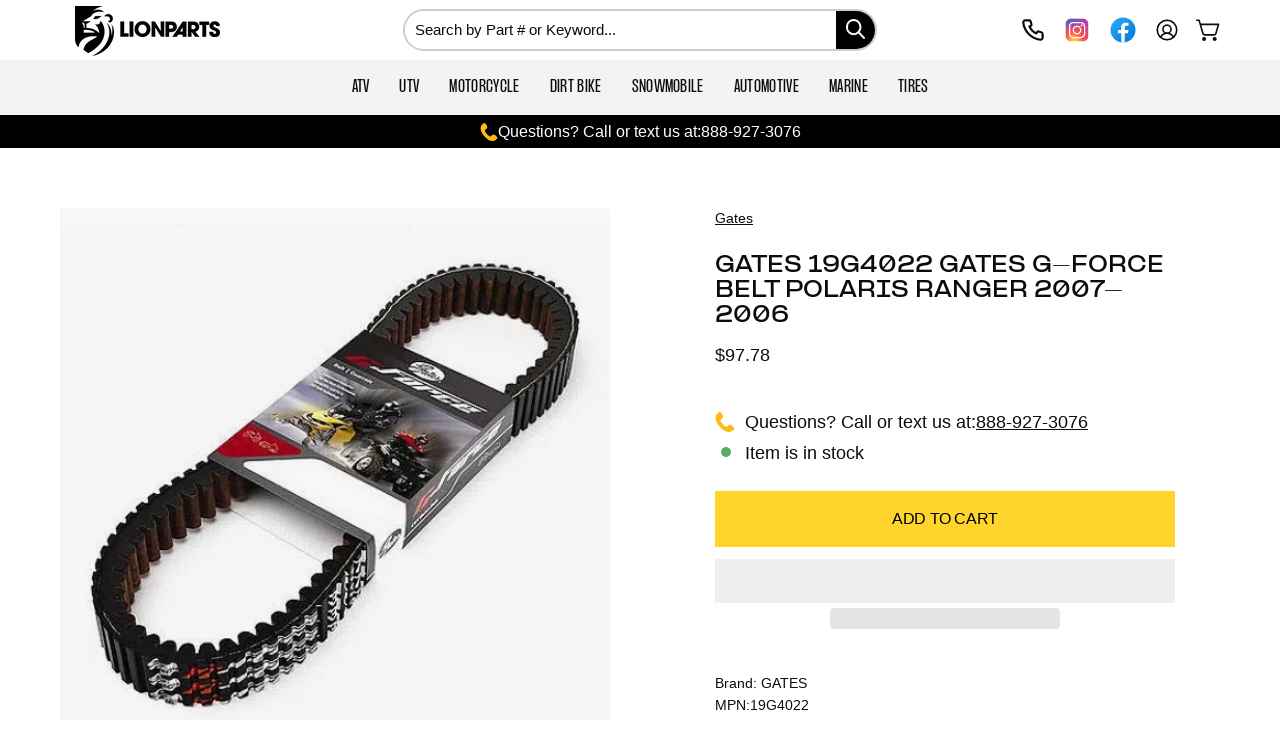

--- FILE ---
content_type: text/html; charset=utf-8
request_url: https://lionparts.com/products/gates-19g4022-gates-g-force-belt-polaris-ranger-2007-2006
body_size: 113499
content:
<!doctype html> 
<html class="no-js no-touch page-loading" lang="en">
  <head>
    <!-- Google Tag Manager -->
    <script type="load">(function(w,d,s,l,i){w[l]=w[l]||[];w[l].push({'gtm.start':
    new Date().getTime(),event:'gtm.js'});var f=d.getElementsByTagName(s)[0],
    j=d.createElement(s),dl=l!='dataLayer'?'&l='+l:'';j.async=true;j.src=
    'https://www.googletagmanager.com/gtm.js?id='+i+dl;f.parentNode.insertBefore(j,f);
    })(window,document,'script','dataLayer','GTM-MFGQ32T');</script>
    <!-- End Google Tag Manager -->    
    <script>
	(() => {
	try {
		var e,
		t = navigator.userAgent,
		r = 0,
		n = (e, t, r) => e.setAttribute(t, r),
		s = (e, t) => e.removeAttribute(t),
		d = "tagName",
		o = "forEach",
		a = "indexOf",
		i = location.href.includes("nonopt=1") || (navigator.platform[a]("x86_64") > -1 && 0 > t[a]("CrOS")) || t[a]("power") > -1 || t[a]("rix") > -1;
		!i && (document.documentElement.classList.add("mainopt"));
        window.mainopt = i;
		let c = new MutationObserver((e) => {
		e[o](({ addedNodes: e }) => {
			e[o]((e) => {
			if (
				"SCRIPT" === e[d] &&
				("web-pixels-manager-setup" === e.id || "wishlist-embed-init" === e.id || "ReStock-config" === e.id ||
                 	e.src.includes('forms-') ||  e.src.includes('klaviyo-email-marketing') || e.src.includes('hextom') || e.src.includes('delivery-estimator') || e.innerHTML.includes('_offerlyMixpanelStarted') || e.innerHTML.includes('h,o,t,j,a,r') || e.innerHTML.includes('Pandectes') || e.innerHTML.includes('c,s,q,u,a,r,e') || e.src.includes('notify-me') || e.src.includes('offerly-') || e.src.includes('quick-announcement') || e.src.includes('estimator-') || e.innerHTML.includes('!window.ga'))  &&
				1 === e.nodeType
			) {
				if (e.src) {
				n(e, "d-src", e.src);
				s(e, "src");
				}
				if (e.type === 'module'){
				n(e, "dxt", 'module');
				};
				e.type = "load";
			} else if ("IFRAME" === e[d] && 1 === e.nodeType){
				n(e, "data-src", e.src);
				s(e, "src");
				e.classList.add('lazyiframe');
			}
			}),
			document.documentElement.classList.contains("xh") && c.disconnect();
		});
		});
		c.observe(document.documentElement, { childList: !0, subtree: !0 });
	} catch (i) {
		console.error("An error occurred:", i);
	}
	})();	
</script>
<script>
fetch('https://ipapi.co/json')
  .then(r => r.json())
  .then(data => {
    const country = data.country;
    if (country === "CN" || country === "SG") {
      // Option A: full redirect to a static page
      window.location.href = 'https://www.google.com/';
    }
  })
  .catch(()=>{/* fail open or do nothing */});
</script>
<style id="xbgl">div:not(.xbg), section:not(.xbg), ifz:not(.xbg){background-image:none !important;}</style>
<!----header code---->
<script>
	var xllbp = 200,
		gfdl = 1e4,
		xllj = 1,
		xej = 0;
	class xls {
		constructor(e) {
			this.triggerEvents = e, this.eventOptions = {
				passive: !0
			}, this.userEventListener = this.tl.bind(this), this.ltgr, this.cslf, this.lslffd = 0, this.slfired = 0, this.slfire = 0, this.excluded_js = xej, this.xllj = xllj, this.xfonts = "undefined" != typeof xgft ? xgft : [], this.xstyles = [], this.xsts = {
				n: [],
				async: [],
				defer: [],
				lazy: []
			}, this.ajqrs = []
		}
		uea(e) {
			this.triggerEvents.forEach(t => window.addEventListener(t, e.userEventListener, e.eventOptions))
		}
		uer(e) {
			this.triggerEvents.forEach(t => window.removeEventListener(t, e.userEventListener, e.eventOptions))
		}
		tol() {
			"loading" === document.readyState ? document.addEventListener("DOMContentLoaded", this.lr.bind(this)) : this.lr()
		}
		tl() {
			this.uer(this), this.lslffd = 1, this.ahc("xh"), "loading" === document.readyState ? (document.addEventListener("DOMContentLoaded", this.lsr.bind(this)), this.slfire || document.addEventListener("DOMContentLoaded", this.lr.bind(this))) : (this.lsr(), this.slfire || this.lr())
		}
		async lsr() {
			this.cslf || (this.cslf = !0, this.rc(), document.getElementsByTagName("html")[0].setAttribute("data-css", this.xstyles.length), document.getElementsByTagName("html")[0].setAttribute("dcld", 0), this.prelss(this.xstyles), this.lsp())
		}
		async lsp() {
			setTimeout(function(e) {
				document.getElementsByTagName("html")[0].classList.contains("spl") ? e.lcc(e.xstyles) : e.lsp()
			}, 200, this)
		}
		async lr() {
			this.slfired || (this.slfired = !0, this.hel(), this.exedw(), this.rs(), this.ahc("xr"), "function" == typeof xeosj && xeosj(), this.prelss(this.xsts.n), this.prelss(this.xsts.defer), this.prelss(this.xsts.async), this.za(), this.zb(), await this.lss(this.xsts.n), await this.lss(this.xsts.defer), await this.lss(this.xsts.async), await this.edc(), await this.ewl(), window.dispatchEvent(new Event("xsts-loaded")), this.ahc("xst"), "function" == typeof xeoej && xeoej(), this.ltgr = setInterval(this.xtls, 500, this))
		}
		async xtls(e) {
			e.lslffd && (await e.lss(e.xsts.lazy), e.ahc("scld"), setTimeout(function(){e.ahc("scldl")}, 1000),clearInterval(e.ltgr))
		}
		ahc(e) {
			document.getElementsByTagName("html")[0].classList.add(e)
		}
		rs() {
			document.querySelectorAll("script[type=load]").forEach(e => {
				e.hasAttribute("d-src") ? e.hasAttribute("async") && !1 !== e.async ? this.xsts.async.push(e) : e.hasAttribute("defer") && !1 !== e.defer || "module" === e.getAttribute("dxt") ? this.xsts.defer.push(e) : this.xsts.n.push(e) : this.xsts.n.push(e)
			}), document.querySelectorAll("script[type=lload]").forEach(e => {
				this.xsts.lazy.push(e)
			})
		}
		rc() {
			document.querySelectorAll("link[d-href]").forEach(e => {
				this.xstyles.push(e)
			})
		}
		async es(e) {
			return await this.rpf(), new Promise(t => {
				let s = document.createElement("script"),
					a;
				[...e.attributes].forEach(e => {
					let t = e.nodeName;
					"type" !== t && "d-src" !== t && ("dxt" === t && (t = "type", a = e.nodeValue),  s.setAttribute(t, e.nodeValue))
				}), e.hasAttribute("d-src") ? (s.setAttribute("src", e.getAttribute("d-src")), s.addEventListener("load", t), s.addEventListener("error", t)) : (s.text = e.text, t()), null !== e.parentNode && e.parentNode.replaceChild(s, e)
			})
		}
		async ec(e) {
			var t;
			let s;
			return t = e, void((s = document.createElement("link")).href = t.getAttribute("d-href"), s.rel = "stylesheet", document.head.appendChild(s), t.parentNode.removeChild(t))
		}
		async lss(e) {
			let t = e.shift();
			return t ? (await this.es(t), this.lss(e)) : Promise.resolve()
		}
		async lcc(e) {
			let t = e.shift();
			return t ? (this.ec(t), this.lcc(e)) : "loaded"
		}
		async lfts(e) {
			var t = document.createDocumentFragment();
			e.forEach(e => {
				let s = document.createElement("link");
				s.href = e, s.rel = "stylesheet", t.appendChild(s)
			}), setTimeout(function() {
				document.head.appendChild(t)
			}, gfdl)
		}
		prelss(e) {
			var t = document.createDocumentFragment(),
				s = 0,
				a = this;
			[...e].forEach(i => {
				let r = i.getAttribute("d-src"),
					n = i.getAttribute("d-href");
				if (r) {
					let d = document.createElement("link");
					d.href = r, d.rel = "preload", d.as = "script", t.appendChild(d)
				} else if (n) {
					let l = document.createElement("link");
					l.href = n, l.rel = "preload", l.as = "style", s++, e.length == s && (l.dataset.last = 1), t.appendChild(l), l.onload = function() {
						fetch(this.href).then(e => e.blob()).then(e => {
							a.ucl()
						}).catch(e => {
							a.ucl()
						})
					}, l.onerror = function() {
						a.ucl()
					}
				}
			}), document.head.appendChild(t)
		}
		ucl() {
			document.getElementsByTagName("html")[0].setAttribute("dcld", parseInt(document.getElementsByTagName("html")[0].getAttribute("dcld")) + 1), document.getElementsByTagName("html")[0].getAttribute("data-css") == document.getElementsByTagName("html")[0].getAttribute("dcld") && document.getElementsByTagName("html")[0].classList.add("spl")
		}
		hel() {
			let e = {};

			function t(t, s) {
				! function(t) {
					function s(s) {
						return e[t].eventsToRewrite.indexOf(s) >= 0 ? "x" + s : s
					}
					e[t] || (e[t] = {
						originalFunctions: {
							add: t.addEventListener,
							remove: t.removeEventListener
						},
						eventsToRewrite: []
					}, t.addEventListener = function() {
						arguments[0] = s(arguments[0]), e[t].originalFunctions.add.apply(t, arguments)
					}, t.removeEventListener = function() {
						arguments[0] = s(arguments[0]), e[t].originalFunctions.remove.apply(t, arguments)
					})
				}(t), e[t].eventsToRewrite.push(s)
			}

			function s(e, t) {
				let s = e[t];
				Object.defineProperty(e, t, {
					get: () => s || function() {},
					set(a) {
						e["y" + t] = s = a
					}
				})
			}
			t(document, "DOMContentLoaded"), t(window, "DOMContentLoaded"), t(window, "load"), t(window, "pageshow"), t(document, "readystatechange"), s(document, "onreadystatechange"), s(window, "onload"), s(window, "onpageshow")
		}
		hj(e) {
			let t = window.jQuery;
			Object.defineProperty(window, "jQuery", {
				get: () => t,
				set(s) {
					if (s && s.fn && !e.ajqrs.includes(s)) {
						s.fn.ready = s.fn.init.prototype.ready = function(t) {
							if (void 0 !== t) return e.slfired ? e.domReadyFired ? t.bind(document)(s) : document.addEventListener("xDOMContentLoaded", () => t.bind(document)(s)) : t.bind(document)(s), s(document)
						};
						let a = s.fn.on;
						s.fn.on = s.fn.init.prototype.on = function() {
							if ("ready" == arguments[0]) {
								if (this[0] !== document) return a.apply(this, arguments), this;
								arguments[1].bind(document)(s)
							}
							if (this[0] === window) {
								function e(e) {
									return e.split(" ").map(e => "load" === e || 0 === e.indexOf("load.") ? "xjld" : e).join(" ")
								}
								"string" == typeof arguments[0] || arguments[0] instanceof String ? arguments[0] = e(arguments[0]) : "object" == typeof arguments[0] && Object.keys(arguments[0]).forEach(t => {
									Object.assign(arguments[0], {
										[e(t)]: arguments[0][t]
									})[t]
								})
							}
							return a.apply(this, arguments), this
						}, e.ajqrs.push(s)
					}
					t = s
				}
			})
		}
		async edc() {
			this.domReadyFired = !0, await this.rpf(), document.dispatchEvent(new Event("xDOMContentLoaded")), await this.rpf(), window.dispatchEvent(new Event("xDOMContentLoaded")), await this.rpf(), document.dispatchEvent(new Event("xreadystatechange")), await this.rpf(), document.yonreadystatechange && document.yonreadystatechange()
		}
		async ewl() {
			await this.rpf(), setTimeout(function() {
				window.dispatchEvent(new Event("xload"))
			}, 100), await this.rpf(), window.yonload && window.yonload(), await this.rpf(), this.ajqrs.forEach(e => e(window).trigger("xjld")), window.dispatchEvent(new Event("xps")), await this.rpf(), window.yonpageshow && window.yonpageshow()
		}
		exedw() {
			let e = new Map;
			document.write = document.writeln = function(t) {
				let s = document.currentScript,
					a = document.createRange(),
					i = s.parentElement,
					r = e.get(s);
				void 0 === r && (r = s.nextSibling, e.set(s, r));
				let n = document.createDocumentFragment();
				a.setStart(n, 0), n.appendChild(a.createContextualFragment(t)), i.insertBefore(n, r)
			}
		}
		async rpf() {
			return new Promise(e => requestAnimationFrame(e))
		}
		static et() {
			let e = new xls(["keydown", "mousemove", "touchmove", "touchstart", "touchend", "wheel"]);
			e.lfts(e.xfonts), e.uea(e), e.excluded_js || e.hj(e), e.xllj || (e.slfire = 1, e.tol());
			let t = setInterval(function e(s) {
				null != document.body && (document.body.getBoundingClientRect().top < -30 && s.tl(), clearInterval(t))
			}, 500, e)
		}	
		static ur() {
			let e = new xls(["keydown", "mousemove", "touchmove", "touchstart", "touchend", "wheel"]);
			e.lfts(e.xfonts), e.uea(e), e.excluded_js || e.hj(e), e.xllj || (e.slfire = 1, e.tol());
			e.tl();
		}
        
		za() {
			document.querySelectorAll(".analytics").forEach(function(e) {
				trekkie.integrations = !1;
				var t = document.createElement("script");
				t.innerHTML = e.innerHTML, e.parentNode.insertBefore(t, e.nextSibling), e.parentNode.removeChild(e)
			})
		}
		zb() {
			document.querySelectorAll(".boomerang").forEach(function(e) {
				window.BOOMR.version = !1;
				var t = document.createElement("script");
				t.innerHTML = e.innerHTML, e.parentNode.insertBefore(t, e.nextSibling), e.parentNode.removeChild(e)
			})
			setTimeout(function() {
				document.querySelectorAll(".rcss").forEach(function(a) {
					a.remove();
				});
			}, 8000);
		}
        
	}
	setTimeout(function() {
		xls.et();
	},1000);
</script>
  <link rel="preload" as="font" type="font/woff2" href="/cdn/shop/files/PPFormula-CondensedRegular.woff2?v=1721228465" crossorigin="anonymous">
  
<style>
  @font-face {
      font-family: PP Formula Condensed Regular;
      src: url(/cdn/shop/files/PPFormula-CondensedRegular.woff2?v=1721228465) format("woff2");
      font-weight: 500;
      font-style: normal;
      font-display: swap
  }
  
</style>
    <!-- Google tag (gtag.js) -->
    


    <!--LOOMI SDK-->
<!--DO NOT EDIT-->
<link rel="preconnect"  href="https://live.visually-io.com/" crossorigin>
<link rel="dns-prefetch" href="https://live.visually-io.com/">
<script>
(()=> {
    const env = 2;
    var store = "lionparts.myshopify.com";
    var alias = store.replace(".myshopify.com", "").replaceAll("-", "_").toUpperCase();
    var jitsuKey =  "js.2171207759";
    window.loomi_ctx = {...(window.loomi_ctx || {}),storeAlias:alias,jitsuKey,env};
    
    
	
	var product = {};
	var variants = [];
	
	variants.push({id:31693242204239,policy:"deny",price:9778,iq:5});
	
	product.variants = variants;
	product.oos = !true;
	product.price = 9778 ;
	window.loomi_ctx.current_product=product;
	window.loomi_ctx.productId=4451392913487;
	window.loomi_ctx.variantId = 31693242204239;
	
})()
</script>
<!-- <link href="https://live.visually-io.com/widgets/vsly-preact.min.js?k=js.2171207759&e=2&s=LIONPARTS" rel="preload" as="script">
<link href="https://live.visually-io.com/cf/LIONPARTS.js" rel="preload" as="script">
<link href="https://live.visually-io.com/v/visually.js" rel="preload" as="script"> -->
<script type="load" d-src="https://live.visually-io.com/widgets/vsly-preact.min.js?k=js.2171207759&e=2&s=LIONPARTS"></script>
<script type="load" d-src="https://live.visually-io.com/cf/LIONPARTS.js"></script>
<script type="load" d-src="https://live.visually-io.com/v/visually.js"></script>
<script type="load" d-src="https://live.visually-io.com/v/visually-a.js"></script>
<!--LOOMI SDK-->
 
   
    <style>
      .text__heading.h2,h1,h2,h3,h4 {
        font-family:"PP Formula Extended"!important;
        font-weight: bold;
      }

      span.navtext {
          font-family: 'PP Formula Condensed Regular';
        font-size: 16px;
        font-weight: normal;
      }
    </style>
    <meta charset="utf-8">
    <meta http-equiv="X-UA-Compatible" content="IE=edge">
    <meta name="viewport" content="width=device-width, height=device-height, initial-scale=1.0, minimum-scale=1.0">
    <link rel="canonical" href="https://lionparts.com/products/gates-19g4022-gates-g-force-belt-polaris-ranger-2007-2006">
    <link rel="preconnect" href="https://cdn.shopify.com" crossorigin>
    <link rel="preconnect" href="https://fonts.shopify.com" crossorigin>
    <link rel="preconnect" href="https://monorail-edge.shopifysvc.com" crossorigin>
    <script type="load" d-src="https://cdnjs.cloudflare.com/ajax/libs/jquery/3.7.1/jquery.min.js"></script>


<script>
document.addEventListener('DOMContentLoaded', function() {
    if (window.innerWidth === 412) {
        setTimeout(function() {
            var link = document.createElement('link');
            link.rel = 'stylesheet';
            link.href = '//lionparts.com/cdn/shop/t/131/assets/custom-font.css';
            link.type = 'text/css';
            document.head.appendChild(link);
        }, 8000); 
    } else {
        var link = document.createElement('link');
        link.rel = 'stylesheet';
        link.href = '//lionparts.com/cdn/shop/t/131/assets/custom-font.css';
        link.type = 'text/css';
        document.head.appendChild(link);
    }
});
</script>

    <link rel="preload" as="image" href="//lionparts.com/cdn/shop/t/138/assets/loading.svg?v=91665432863842511931747245298"><style data-shopify>.no-js.page-loading .loading-overlay,
      html:not(.page-loading) .loading-overlay { opacity: 0; visibility: hidden; pointer-events: none; animation: fadeOut 1s ease; transition: visibility 0s linear 1s; }

      .loading-overlay { position: fixed; top: 0; left: 0; z-index: 99999; width: 100vw; height: 100vh; display: flex; align-items: center; justify-content: center; background: var(--COLOR-BLACK-WHITE); }</style><link rel="shortcut icon" href="//lionparts.com/cdn/shop/files/lionparts_favicon_15ea58bb-4a1e-42e3-8091-6596403f7fcf_32x32.png?v=1741187100" type="image/png">
    
    <title>
      Gates 19G4022 Gates G-Force Belt Polaris Ranger 2007-2006
      
      
       &ndash; Lionparts Powersports
    </title>
    
<meta name="description" content="Brand: GATESMPN:19G4022Gates G-Force Belt"><link rel="preload" as="font" href="//lionparts.com/cdn/fonts/quantico/quantico_n7.3d54f237228b0bc45791c12073666ec60d721a65.woff2" type="font/woff2" crossorigin>

<meta property="og:site_name" content="Lionparts Powersports">
<meta property="og:url" content="https://lionparts.com/products/gates-19g4022-gates-g-force-belt-polaris-ranger-2007-2006">
<meta property="og:title" content="Gates 19G4022 Gates G-Force Belt Polaris Ranger 2007-2006">
<meta property="og:type" content="product">
<meta property="og:description" content="Brand: GATESMPN:19G4022Gates G-Force Belt"><meta property="og:image" content="http://lionparts.com/cdn/shop/files/cd74511d4707458973aaa7f14a8d4158_687e01a4-cc8b-4ef4-99fd-a586bc95ebb9.webp?v=1717447401">
  <meta property="og:image:secure_url" content="https://lionparts.com/cdn/shop/files/cd74511d4707458973aaa7f14a8d4158_687e01a4-cc8b-4ef4-99fd-a586bc95ebb9.webp?v=1717447401">
  <meta property="og:image:width" content="500">
  <meta property="og:image:height" content="500"><meta property="og:price:amount" content="97.78">
  <meta property="og:price:currency" content="USD"><meta name="twitter:card" content="summary_large_image">
<meta name="twitter:title" content="Gates 19G4022 Gates G-Force Belt Polaris Ranger 2007-2006">
<meta name="twitter:description" content="Brand: GATESMPN:19G4022Gates G-Force Belt"><style data-shopify>@font-face {
  font-family: Quantico;
  font-weight: 700;
  font-style: normal;
  font-display: swap;
  src: url("//lionparts.com/cdn/fonts/quantico/quantico_n7.3d54f237228b0bc45791c12073666ec60d721a65.woff2") format("woff2"),
       url("//lionparts.com/cdn/fonts/quantico/quantico_n7.4f5f9312f1ed33107057922012647741a88bf8d9.woff") format("woff");
}





  @font-face {
  font-family: Quantico;
  font-weight: 700;
  font-style: normal;
  font-display: swap;
  src: url("//lionparts.com/cdn/fonts/quantico/quantico_n7.3d54f237228b0bc45791c12073666ec60d721a65.woff2") format("woff2"),
       url("//lionparts.com/cdn/fonts/quantico/quantico_n7.4f5f9312f1ed33107057922012647741a88bf8d9.woff") format("woff");
}




  @font-face {
  font-family: Quantico;
  font-weight: 400;
  font-style: normal;
  font-display: swap;
  src: url("//lionparts.com/cdn/fonts/quantico/quantico_n4.6e63eba878761e30c5ffb43a6ee8ab35145a10ed.woff2") format("woff2"),
       url("//lionparts.com/cdn/fonts/quantico/quantico_n4.18f9145bdfea61e6ca380f89dbf77ed98e14f33a.woff") format("woff");
}








  



  



  



  

:root {--COLOR-PRIMARY-OPPOSITE: #000000;
  --COLOR-PRIMARY-OPPOSITE-ALPHA-20: rgba(0, 0, 0, 0.2);
  --COLOR-PRIMARY-LIGHTEN-DARKEN-ALPHA-20: rgba(248, 199, 0, 0.2);
  --COLOR-PRIMARY-LIGHTEN-DARKEN-ALPHA-30: rgba(248, 199, 0, 0.3);

  --PRIMARY-BUTTONS-COLOR-BG: #ffd52c;
  --PRIMARY-BUTTONS-COLOR-TEXT: #000000;
  --PRIMARY-BUTTONS-COLOR-BORDER: #ffd52c;

  --PRIMARY-BUTTONS-COLOR-LIGHTEN-DARKEN: #f8c700;

  --PRIMARY-BUTTONS-COLOR-ALPHA-05: rgba(255, 213, 44, 0.05);
  --PRIMARY-BUTTONS-COLOR-ALPHA-10: rgba(255, 213, 44, 0.1);
  --PRIMARY-BUTTONS-COLOR-ALPHA-50: rgba(255, 213, 44, 0.5);--COLOR-SECONDARY-OPPOSITE: #000000;
  --COLOR-SECONDARY-OPPOSITE-ALPHA-20: rgba(0, 0, 0, 0.2);
  --COLOR-SECONDARY-LIGHTEN-DARKEN-ALPHA-20: rgba(248, 199, 0, 0.2);
  --COLOR-SECONDARY-LIGHTEN-DARKEN-ALPHA-30: rgba(248, 199, 0, 0.3);

  --SECONDARY-BUTTONS-COLOR-BG: #ffd52c;
  --SECONDARY-BUTTONS-COLOR-TEXT: #000000;
  --SECONDARY-BUTTONS-COLOR-BORDER: #ffd52c;

  --SECONDARY-BUTTONS-COLOR-ALPHA-05: rgba(255, 213, 44, 0.05);
  --SECONDARY-BUTTONS-COLOR-ALPHA-10: rgba(255, 213, 44, 0.1);
  --SECONDARY-BUTTONS-COLOR-ALPHA-50: rgba(255, 213, 44, 0.5);--OUTLINE-BUTTONS-PRIMARY-BG: transparent;
  --OUTLINE-BUTTONS-PRIMARY-TEXT: #ffd52c;
  --OUTLINE-BUTTONS-PRIMARY-BORDER: #ffd52c;
  --OUTLINE-BUTTONS-PRIMARY-BG-HOVER: rgba(248, 199, 0, 0.2);

  --OUTLINE-BUTTONS-SECONDARY-BG: transparent;
  --OUTLINE-BUTTONS-SECONDARY-TEXT: #ffd52c;
  --OUTLINE-BUTTONS-SECONDARY-BORDER: #ffd52c;
  --OUTLINE-BUTTONS-SECONDARY-BG-HOVER: rgba(248, 199, 0, 0.2);

  --OUTLINE-BUTTONS-WHITE-BG: transparent;
  --OUTLINE-BUTTONS-WHITE-TEXT: #ffffff;
  --OUTLINE-BUTTONS-WHITE-BORDER: #ffffff;

  --OUTLINE-BUTTONS-BLACK-BG: transparent;
  --OUTLINE-BUTTONS-BLACK-TEXT: #000000;
  --OUTLINE-BUTTONS-BLACK-BORDER: #000000;--OUTLINE-SOLID-BUTTONS-PRIMARY-BG: #ffd52c;
  --OUTLINE-SOLID-BUTTONS-PRIMARY-TEXT: #000000;
  --OUTLINE-SOLID-BUTTONS-PRIMARY-BORDER: #000000;
  --OUTLINE-SOLID-BUTTONS-PRIMARY-BG-HOVER: rgba(0, 0, 0, 0.2);

  --OUTLINE-SOLID-BUTTONS-SECONDARY-BG: #ffd52c;
  --OUTLINE-SOLID-BUTTONS-SECONDARY-TEXT: #000000;
  --OUTLINE-SOLID-BUTTONS-SECONDARY-BORDER: #000000;
  --OUTLINE-SOLID-BUTTONS-SECONDARY-BG-HOVER: rgba(0, 0, 0, 0.2);

  --OUTLINE-SOLID-BUTTONS-WHITE-BG: #ffffff;
  --OUTLINE-SOLID-BUTTONS-WHITE-TEXT: #000000;
  --OUTLINE-SOLID-BUTTONS-WHITE-BORDER: #000000;

  --OUTLINE-SOLID-BUTTONS-BLACK-BG: #000000;
  --OUTLINE-SOLID-BUTTONS-BLACK-TEXT: #ffffff;
  --OUTLINE-SOLID-BUTTONS-BLACK-BORDER: #ffffff;--COLOR-HEADING: #0c0c0f;
  --COLOR-TEXT: #0c0c0f;
  --COLOR-TEXT-DARKEN: #000000;
  --COLOR-TEXT-LIGHTEN: #393948;
  --COLOR-TEXT-ALPHA-5: rgba(12, 12, 15, 0.05);
  --COLOR-TEXT-ALPHA-8: rgba(12, 12, 15, 0.08);
  --COLOR-TEXT-ALPHA-10: rgba(12, 12, 15, 0.1);
  --COLOR-TEXT-ALPHA-15: rgba(12, 12, 15, 0.15);
  --COLOR-TEXT-ALPHA-20: rgba(12, 12, 15, 0.2);
  --COLOR-TEXT-ALPHA-25: rgba(12, 12, 15, 0.25);
  --COLOR-TEXT-ALPHA-50: rgba(12, 12, 15, 0.5);
  --COLOR-TEXT-ALPHA-60: rgba(12, 12, 15, 0.6);
  --COLOR-TEXT-ALPHA-85: rgba(12, 12, 15, 0.85);

  --COLOR-BG: #ffffff;
  --COLOR-BG-ALPHA-25: rgba(255, 255, 255, 0.25);
  --COLOR-BG-ALPHA-35: rgba(255, 255, 255, 0.35);
  --COLOR-BG-ALPHA-60: rgba(255, 255, 255, 0.6);
  --COLOR-BG-ALPHA-65: rgba(255, 255, 255, 0.65);
  --COLOR-BG-ALPHA-85: rgba(255, 255, 255, 0.85);
  --COLOR-BG-DARKEN: #e6e6e6;
  --COLOR-BG-LIGHTEN-DARKEN: #e6e6e6;
  --COLOR-BG-LIGHTEN-DARKEN-SHIMMER-BG: #fafafa;
  --COLOR-BG-LIGHTEN-DARKEN-SHIMMER-EFFECT: #f5f5f5;
  --COLOR-BG-LIGHTEN-DARKEN-SHIMMER-ENHANCEMENT: #000000;
  --COLOR-BG-LIGHTEN-DARKEN-FOREGROUND: #f7f7f7;
  --COLOR-BG-LIGHTEN-DARKEN-HIGHLIGHT: rgba(38, 38, 38, 0.15);
  --COLOR-BG-LIGHTEN-DARKEN-SEARCH-LOADER: #cccccc;
  --COLOR-BG-LIGHTEN-DARKEN-SEARCH-LOADER-LINE: #e6e6e6;
  --COLOR-BG-LIGHTEN-DARKEN-2: #cdcdcd;
  --COLOR-BG-LIGHTEN-DARKEN-3: #c0c0c0;
  --COLOR-BG-LIGHTEN-DARKEN-4: #b3b3b3;
  --COLOR-BG-LIGHTEN-DARKEN-5: #a6a6a6;
  --COLOR-BG-LIGHTEN-DARKEN-6: #9a9a9a;
  --COLOR-BG-LIGHTEN-DARKEN-CONTRAST: #b3b3b3;
  --COLOR-BG-LIGHTEN-DARKEN-CONTRAST-2: #a6a6a6;
  --COLOR-BG-LIGHTEN-DARKEN-CONTRAST-3: #999999;
  --COLOR-BG-LIGHTEN-DARKEN-CONTRAST-4: #8c8c8c;
  --COLOR-BG-LIGHTEN-DARKEN-CONTRAST-5: #808080;
  --COLOR-BG-LIGHTEN-DARKEN-CONTRAST-6: #737373;

  --COLOR-BG-SECONDARY: #000000;
  --COLOR-BG-SECONDARY-LIGHTEN-DARKEN: #1a1a1a;
  --COLOR-BG-SECONDARY-LIGHTEN-DARKEN-CONTRAST: #808080;

  --COLOR-INPUT-BG: #ffffff;

  --COLOR-ACCENT: #ffd52c;
  --COLOR-ACCENT-TEXT: #000;

  --COLOR-BORDER: #d3d3d3;
  --COLOR-BORDER-ALPHA-15: rgba(211, 211, 211, 0.15);
  --COLOR-BORDER-ALPHA-30: rgba(211, 211, 211, 0.3);
  --COLOR-BORDER-ALPHA-50: rgba(211, 211, 211, 0.5);
  --COLOR-BORDER-ALPHA-65: rgba(211, 211, 211, 0.65);
  --COLOR-BORDER-LIGHTEN-DARKEN: #868686;
  --COLOR-BORDER-HAIRLINE: #f7f7f7;

  --COLOR-SALE-BG: #ffd52c;
  --COLOR-SALE-TEXT: #000000;
  --COLOR-CUSTOM-BG: #ffd52c;
  --COLOR-CUSTOM-TEXT: #000000;
  --COLOR-SOLD-BG: #000000;
  --COLOR-SOLD-TEXT: #ffd52c;
  --COLOR-SAVING-BG: #ffd52c;
  --COLOR-SAVING-TEXT: #000000;

  --COLOR-WHITE-BLACK: fff;
  --COLOR-BLACK-WHITE: #000;
  --COLOR-BLACK-WHITE-ALPHA-25: rgba(0, 0, 0, 0.25);
  --COLOR-BG-OVERLAY: rgba(255, 255, 255, 0.5);--COLOR-DISABLED-GREY: rgba(12, 12, 15, 0.05);
  --COLOR-DISABLED-GREY-DARKEN: rgba(12, 12, 15, 0.45);
  --COLOR-ERROR: #D02E2E;
  --COLOR-ERROR-BG: #f3cbcb;
  --COLOR-SUCCESS: #56AD6A;
  --COLOR-SUCCESS-BG: #ECFEF0;
  --COLOR-WARN: #ECBD5E;
  --COLOR-TRANSPARENT: rgba(255, 255, 255, 0);

  --COLOR-WHITE: #ffffff;
  --COLOR-WHITE-DARKEN: #f2f2f2;
  --COLOR-WHITE-ALPHA-10: rgba(255, 255, 255, 0.1);
  --COLOR-WHITE-ALPHA-20: rgba(255, 255, 255, 0.2);
  --COLOR-WHITE-ALPHA-25: rgba(255, 255, 255, 0.25);
  --COLOR-WHITE-ALPHA-50: rgba(255, 255, 255, 0.5);
  --COLOR-WHITE-ALPHA-60: rgba(255, 255, 255, 0.6);
  --COLOR-BLACK: #000000;
  --COLOR-BLACK-LIGHTEN: #1a1a1a;
  --COLOR-BLACK-ALPHA-10: rgba(0, 0, 0, 0.1);
  --COLOR-BLACK-ALPHA-20: rgba(0, 0, 0, 0.2);
  --COLOR-BLACK-ALPHA-25: rgba(0, 0, 0, 0.25);
  --COLOR-BLACK-ALPHA-50: rgba(0, 0, 0, 0.5);
  --COLOR-BLACK-ALPHA-60: rgba(0, 0, 0, 0.6);--FONT-STACK-BODY: Helvetica, Arial, sans-serif;
  --FONT-STYLE-BODY: normal;
  --FONT-STYLE-BODY-ITALIC: italic;
  --FONT-ADJUST-BODY: 1.0;

  --FONT-WEIGHT-BODY: 400;
  --FONT-WEIGHT-BODY-LIGHT: 300;
  --FONT-WEIGHT-BODY-MEDIUM: 700;
  --FONT-WEIGHT-BODY-BOLD: 700;

  --FONT-STACK-HEADING: Quantico, sans-serif;
  --FONT-STYLE-HEADING: normal;
  --FONT-STYLE-HEADING-ITALIC: italic;
  --FONT-ADJUST-HEADING: 1.0;

  --FONT-WEIGHT-HEADING: 700;
  --FONT-WEIGHT-HEADING-LIGHT: 400;
  --FONT-WEIGHT-HEADING-MEDIUM: 500;
  --FONT-WEIGHT-HEADING-BOLD: 700;

  --FONT-STACK-NAV: Quantico, sans-serif;
  --FONT-STYLE-NAV: normal;
  --FONT-STYLE-NAV-ITALIC: italic;
  --FONT-ADJUST-NAV: 0.85;
  --FONT-ADJUST-NAV-TOP-LEVEL: 0.8;

  --FONT-WEIGHT-NAV: 700;
  --FONT-WEIGHT-NAV-LIGHT: 400;
  --FONT-WEIGHT-NAV-MEDIUM: 500;
  --FONT-WEIGHT-NAV-BOLD: 700;

  --FONT-ADJUST-PRODUCT-GRID: 0.9;

  --FONT-STACK-BUTTON: Helvetica, Arial, sans-serif;
  --FONT-STYLE-BUTTON: normal;
  --FONT-STYLE-BUTTON-ITALIC: italic;
  --FONT-ADJUST-BUTTON: 1.0;

  --FONT-WEIGHT-BUTTON: 400;
  --FONT-WEIGHT-BUTTON-MEDIUM: 700;
  --FONT-WEIGHT-BUTTON-BOLD: 700;

  --FONT-STACK-SUBHEADING: Helvetica, Arial, sans-serif;
  --FONT-STYLE-SUBHEADING: normal;
  --FONT-ADJUST-SUBHEADING: 1.0;

  --FONT-WEIGHT-SUBHEADING: 400;
  --FONT-WEIGHT-SUBHEADING-BOLD: 700;

  --FONT-STACK-LABEL: Helvetica, Arial, sans-serif;
  --FONT-STYLE-LABEL: normal;
  --FONT-ADJUST-LABEL: 0.65;

  --FONT-WEIGHT-LABEL: 400;

  --LETTER-SPACING-NAV: 0.025em;
  --LETTER-SPACING-SUBHEADING: 0.0em;
  --LETTER-SPACING-BUTTON: -0.025em;
  --LETTER-SPACING-LABEL: 0.05em;

  --BUTTON-TEXT-CAPS: uppercase;
  --HEADING-TEXT-CAPS: none;
  --SUBHEADING-TEXT-CAPS: uppercase;
  --LABEL-TEXT-CAPS: uppercase;--FONT-SIZE-INPUT: 1.0rem;--RADIUS: 0px;
  --RADIUS-SMALL: 0px;
  --RADIUS-TINY: 0px;
  --RADIUS-BADGE: 0px;
  --RADIUS-CHECKBOX: 0px;
  --RADIUS-TEXTAREA: 0px;--PRODUCT-MEDIA-PADDING-TOP: 100%;--BORDER-WIDTH: 1px;--STROKE-WIDTH: 12px;--SITE-WIDTH: 1440px;
  --SITE-WIDTH-NARROW: 840px;--COLOR-UPSELLS-BG: #000000;
  --COLOR-UPSELLS-TEXT: #ffffff;
  --COLOR-UPSELLS-TEXT-LIGHTEN: #ffffff;
  --COLOR-UPSELLS-DISABLED-GREY-DARKEN: rgba(255, 255, 255, 0.45);
  --UPSELLS-HEIGHT: 130px;
  --UPSELLS-IMAGE-WIDTH: 30%;--ICON-ARROW-RIGHT: url( "//lionparts.com/cdn/shop/t/138/assets/icon-chevron-right.svg?v=115618353204357621731747245298" );--loading-svg: url( "//lionparts.com/cdn/shop/t/138/assets/loading.svg?v=91665432863842511931747245298" );
  --icon-check: url( "//lionparts.com/cdn/shop/t/138/assets/icon-check.svg?v=175316081881880408121747245298" );
  --icon-check-swatch: url( "//lionparts.com/cdn/shop/t/138/assets/icon-check-swatch.svg?v=131897745589030387781747245298" );
  --icon-zoom-in: url( "//lionparts.com/cdn/shop/t/138/assets/icon-zoom-in.svg?v=157433013461716915331747245298" );
  --icon-zoom-out: url( "//lionparts.com/cdn/shop/t/138/assets/icon-zoom-out.svg?v=164909107869959372931747245298" );--collection-sticky-bar-height: 0px;
  --collection-image-padding-top: 60%;

  --drawer-width: 400px;
  --drawer-transition: transform 0.4s cubic-bezier(0.46, 0.01, 0.32, 1);--gutter: 60px;
  --gutter-mobile: 20px;
  --grid-gutter: 20px;
  --grid-gutter-mobile: 35px;--inner: 20px;
  --inner-tablet: 18px;
  --inner-mobile: 16px;--grid: repeat(4, minmax(0, 1fr));
  --grid-tablet: repeat(3, minmax(0, 1fr));
  --grid-mobile: repeat(2, minmax(0, 1fr));
  --megamenu-grid: repeat(4, minmax(0, 1fr));
  --grid-row: 1 / span 4;--scrollbar-width: 0px;--overlay: #000;
  --overlay-opacity: 1;--swatch-width: 38px;
  --swatch-height: 26px;
  --swatch-size: 32px;
  --swatch-size-mobile: 30px;

  
  --move-offset: 20px;

  
  --autoplay-speed: 2200ms;

  
--filter-bg: brightness(.97);
  --product-filter-bg: brightness(.97);
  }</style>
        <style>@charset "UTF-8";:root{--full-height:100vh}:root{--bg:var(--COLOR-BG);--bg-alpha-25:var(--COLOR-BG-ALPHA-25);--bg-alpha-35:var(--COLOR-BG-ALPHA-35);--bg-alpha-60:var(--COLOR-BG-ALPHA-60);--bg-darken:var(--COLOR-BG-DARKEN);--bg-lighten-darken:var(--COLOR-BG-LIGHTEN-DARKEN);--bg-lighten-darken-shimmer-bg:var(--COLOR-BG-LIGHTEN-DARKEN-SHIMMER-BG);--bg-lighten-darken-shimmer-effect:var(--COLOR-BG-LIGHTEN-DARKEN-SHIMMER-EFFECT);--bg-lighten-darken-shimmer-enhancement:var(--COLOR-BG-LIGHTEN-DARKEN-SHIMMER-ENHANCEMENT);--bg-lighten-darken-foreground:var(--COLOR-BG-LIGHTEN-DARKEN-FOREGROUND);--bg-lighten-darken-highlight:var(--COLOR-BG-LIGHTEN-DARKEN-HIGHLIGHT);--bg-lighten-darken-search-loader:var(--COLOR-BG-LIGHTEN-DARKEN-SEARCH-LOADER);--bg-lighten-darken-search-loader-line:var(--COLOR-BG-LIGHTEN-DARKEN-SEARCH-LOADER-LINE);--bg-lighten-darken-contrast:var(--COLOR-BG-LIGHTEN-DARKEN-CONTRAST);--bg-overlay:var(--COLOR-BG-OVERLAY);--bg-secondary:var(--COLOR-BG-SECONDARY);--bg-secondary-lighten-darken:var(--COLOR-BG-SECONDARY-LIGHTEN-DARKEN);--bg-secondary-lighten-darken-contrast:var(--COLOR-BG-SECONDARY-LIGHTEN-DARKEN-CONTRAST);--text:var(--COLOR-TEXT);--text-darken:var(--COLOR-TEXT-DARKEN);--text-lighten:var(--COLOR-TEXT-LIGHTEN);--text-alpha-5:var(--COLOR-TEXT-ALPHA-5);--text-alpha-8:var(--COLOR-TEXT-ALPHA-8);--text-alpha-10:var(--COLOR-TEXT-ALPHA-10);--text-alpha-15:var(--COLOR-TEXT-ALPHA-15);--text-alpha-25:var(--COLOR-TEXT-ALPHA-25);--text-alpha-50:var(--COLOR-TEXT-ALPHA-50);--text-alpha-60:var(--COLOR-TEXT-ALPHA-60);--text-alpha-85:var(--COLOR-TEXT-ALPHA-85);--heading:var(--COLOR-HEADING);--accent:var(--COLOR-ACCENT);--accent-text:var(--COLOR-ACCENT-TEXT);--sale-bg:var(--COLOR-SALE-BG);--sale-text:var(--COLOR-SALE-TEXT);--custom-bg:var(--COLOR-CUSTOM-BG);--custom-text:var(--COLOR-CUSTOM-TEXT);--sold-bg:var(--COLOR-SOLD-BG);--sold-text:var(--COLOR-SOLD-TEXT);--saving-bg:var(--COLOR-SAVING-BG);--saving-text:var(--COLOR-SAVING-TEXT);--input-bg:var(--COLOR-INPUT-BG);--border:var(--COLOR-BORDER);--border-alpha-15:var(--COLOR-BORDER-ALPHA-15);--border-alpha-30:var(--COLOR-BORDER-ALPHA-30);--border-alpha-50:var(--COLOR-BORDER-ALPHA-50);--border-alpha-65:var(--COLOR-BORDER-ALPHA-65);--border-lighten-darken:var(--COLOR-BORDER-LIGHTEN-DARKEN);--hairline:var(--COLOR-BORDER-HAIRLINE);--error:var(--COLOR-ERROR);--error-bg:var(--COLOR-ERROR-BG);--success:var(--COLOR-SUCCESS);--success-bg:var(--COLOR-SUCCESS-BG);--disabled-grey:var(--COLOR-DISABLED-GREY);--disabled-grey-darken:var(--COLOR-DISABLED-GREY-DARKEN);--white:var(--COLOR-WHITE);--white-darken:var(--COLOR-WHITE-DARKEN);--white-alpha-10:var(--COLOR-WHITE-ALPHA-10);--white-alpha-25:var(--COLOR-WHITE-ALPHA-25);--white-alpha-50:var(--COLOR-WHITE-ALPHA-50);--white-alpha-60:var(--COLOR-WHITE-ALPHA-60);--black:var(--COLOR-BLACK);--black-lighten:var(--COLOR-BLACK-LIGHTEN);--black-alpha-10:var(--COLOR-BLACK-ALPHA-10);--black-alpha-20:var(--COLOR-BLACK-ALPHA-20);--black-alpha-25:var(--COLOR-BLACK-ALPHA-25);--black-alpha-50:var(--COLOR-BLACK-ALPHA-50);--black-alpha-60:var(--COLOR-BLACK-ALPHA-60);--upsells-bg:var(--COLOR-UPSELLS-BG);--upsells-text:var(--COLOR-UPSELLS-TEXT);--upsells-text-lighten:var(--COLOR-UPSELLS-TEXT-LIGHTEN);--upsells-disabled-grey-darken:var(--COLOR-UPSELLS-DISABLED-GREY-DARKEN);--adjust-body:var(--FONT-ADJUST-BODY);--adjust-heading:var(--FONT-ADJUST-HEADING);--adjust-button:var(--FONT-ADJUST-BUTTON);--adjust-nav:var(--FONT-ADJUST-NAV);--adjust-nav-top-level:var(--FONT-ADJUST-NAV-TOP-LEVEL);--adjust-accent:var(--FONT-ADJUST-SUBHEADING);--adjust-label:var(--FONT-ADJUST-LABEL);--adjust-product-grid:var(--FONT-ADJUST-PRODUCT-GRID);--three-quarters:75vh;--two-thirds:66vh;--one-half:50vh;--one-third:33vh;--one-fifth:20vh;--announcement-height:0px;--content-full:calc(100vh - var(--header-height, 0px) - var(--announcement-height, 0px));--site-width:var(--SITE-WIDTH);--site-width-narrow:var(--SITE-WIDTH-NARROW);--wrapper-width:calc(100vw - var(--scrollbar-width) - var(--gutter-mobile) * 2)}h1{--heading-size:calc(3rem * var(--adjust-heading))}.h2,h2{--heading-size:calc(2.5rem * var(--adjust-heading))}.h3{--heading-size:calc(1.75rem * var(--adjust-heading));font-size:var(--heading-size)}.h5{--heading-size:calc(1.1rem * var(--adjust-heading))}small{--text-size:calc(.75rem * var(--adjust-body));font-size:var(--text-size)}@media only screen and (max-width:1439px){h1{--heading-size:calc(2.5rem * var(--adjust-heading))}.h2,h2{--heading-size:calc(2.1rem * var(--adjust-heading))}.h3{--heading-size:calc(1.5rem * var(--adjust-heading))}}@media only screen and (max-width:767px){h1{--heading-size:calc(2.25rem * var(--adjust-heading))}.h2,h2{--heading-size:calc(1.75rem * var(--adjust-heading))}.h3{--heading-size:calc(1.25rem * var(--adjust-heading))}.h5{--heading-size:calc(1rem * var(--adjust-heading))}}.btn{font-family:var(--FONT-STACK-BUTTON);font-weight:var(--FONT-WEIGHT-BUTTON);font-style:var(--FONT-STYLE-BUTTON);--top-bottom-padding:15px;--left-right-padding:22px;--btn-inner-top-bottom:calc(var(--top-bottom-padding) * var(--adjust-button));--btn-inner-left-right:calc(var(--left-right-padding) * var(--adjust-button));position:relative;display:inline-block;overflow:hidden;padding:var(--btn-inner-top-bottom) var(--btn-inner-left-right);line-height:1.53;border-radius:var(--RADIUS);border:var(--BORDER-WIDTH) solid var(--btn-border);background:var(--btn-bg);color:var(--btn-text);text-decoration:none;box-shadow:none;font-size:calc(1rem * var(--adjust-button));text-align:center;will-change:color,border,background;transition:color .3s,border .3s,background linear;z-index:1;-webkit-tap-highlight-color:initial;--btn-border:var(--text);--btn-bg:var(--text);--btn-text:var(--bg);--btn-bg-hover:var(--bg-lighten-darken)}.btn--white{--btn-border:var(--white);--btn-bg:var(--white);--btn-text:var(--black);--btn-bg-hover:var(--black-alpha-25)}.btn--white.btn--solid-border{--btn-border:var(--OUTLINE-SOLID-BUTTONS-WHITE-BORDER);--btn-bg:var(--OUTLINE-SOLID-BUTTONS-WHITE-BG);--btn-text:var(--OUTLINE-SOLID-BUTTONS-WHITE-TEXT)}.btn--black{--btn-border:var(--black);--btn-bg:var(--black);--btn-text:var(--white);--btn-bg-hover:var(--white-alpha-50)}@media only screen and (min-width:1440px){:root{--site-width:calc(var(--SITE-WIDTH) - var(--scrollbar-width));--wrapper-width:calc(var(--site-width) - var(--gutter) * 2)}}.btn--solid.btn--large{--btn-inner-top-bottom:calc(var(--top-bottom-padding) * var(--adjust-button) + var(--BORDER-WIDTH));--btn-inner-left-right:calc(var(--left-right-padding) * var(--adjust-button) + var(--BORDER-WIDTH))}.btn--text{text-decoration:none!important;--btn-text:var(--text);font-weight:var(--FONT-WEIGHT-BUTTON-BOLD);line-height:1.25;padding:0;border:0;border-radius:0;background:0 0;min-width:0;width:auto;overflow:initial;transition:none}.btn--text:after,.btn--text:before{content:"";position:absolute;left:0;bottom:-.1rem;width:100%;height:var(--BORDER-WIDTH);display:block;background:var(--btn-text,var(--text));transition:none;pointer-events:none}.btn--quick{font-family:var(--FONT-STACK-BUTTON);font-weight:var(--FONT-WEIGHT-BUTTON);font-style:var(--FONT-STYLE-BUTTON);--btn-size:37px;font-size:calc(1rem * var(--adjust-button));text-align:center;display:grid;position:absolute;right:15px;bottom:15px;padding:0;margin:0;border:none} .wrapper--full-padded{--wrapper-width:calc(100vw - var(--scrollbar-width) - var(--gutter-mobile) * 2)}@media only screen and (min-width:1024px){.wrapper--full-padded{--wrapper-width:calc(100vw - var(--scrollbar-width) - var(--gutter) * 2)}}.carousel{--flickity-btn-position:calc((var(--gutter) - var(--flickity-btn-size)) / 2)}@media only screen and (max-width:767px){.carousel--mobile{--item-width-mobile:calc(var(--wrapper-width) - var(--grid-gutter));display:flex;flex-flow:row nowrap;justify-content:flex-start;gap:normal;margin:0;overflow-x:scroll;overflow-y:hidden;scroll-behavior:smooth;scroll-snap-type:x mandatory;scroll-padding:var(--gutter-mobile);padding-left:var(--gutter-mobile);scrollbar-width:none;-ms-overflow-style:none}.carousel--mobile::-webkit-scrollbar{display:none}.carousel--mobile .carousel__item{display:block;float:none;flex:0 0 auto;scroll-snap-align:start;margin-right:var(--grid-gutter);padding-bottom:0;width:var(--item-width-mobile)}.carousel--mobile .carousel__item:last-child{margin-right:0}.carousel--mobile:after{content:"";display:block;position:relative;padding-right:var(--gutter-mobile)}}@media only screen and (min-width:1024px) and (max-width:1439px){:root{--wrapper-width:calc(100vw - var(--scrollbar-width) - var(--gutter) * 2)}.one-quarter{width:calc((var(--wrapper-width) - var(--grid-gutter) * 3)/ 4)}}.no-js body:has(.site-header[data-transparent=true]):has(.main-content>.supports-transparent-header:first-child):not(:has(.main-content>.supports-transparent-header:first-child [data-prevent-transparent-header])) .site-header--transparent[data-text-color=white]:hover{--text:var(--black)}html{scroll-behavior:smooth;--scroll-behavior:smooth}.section-padding{--padding-top:var(--PT);--padding-bottom:var(--PB);padding-top:var(--padding-top);padding-bottom:var(--padding-bottom)}@media only screen and (min-width:768px) and (max-width:1023px){.one-quarter{width:calc((var(--wrapper-width) * .9 - var(--grid-gutter))/ 2)}.section-padding{--padding-top:calc(var(--PT) * .8);--padding-bottom:calc(var(--PB) * .8)}}.main-content>.shopify-section:first-child{--full-height:var(--content-full)}.section__header{--heading-margin:20px;margin-bottom:calc(var(--gutter)/ 2)}@media only screen and (max-width:479px){.mobile--one-half{width:calc((var(--wrapper-width) * .9 - var(--grid-gutter))/ 2)}.carousel--mobile .mobile--one-half:only-of-type{--item-width-mobile:calc(50% - var(--grid-gutter))}.carousel--mobile .mobile--one-half:only-of-type{margin-left:0}}@media only screen and (max-width:767px){.one-quarter{width:calc((var(--wrapper-width) * .9 - var(--grid-gutter))/ 2)}.carousel__item:only-child{margin:0 auto}.section-padding{--padding-top:calc(var(--PT) * .6);--padding-bottom:calc(var(--PB) * .6)}}:root{--flickity-btn-size:40px;--flickity-btn-position:10px;--product-media-padding-top:var(--PRODUCT-MEDIA-PADDING-TOP);--form-top:14px;--form-left:20px;--form-margin:25px;--form-padding-mobile:6px;--form-margin-mobile:8px}.flickity-prev-next-button{--icon-size:18px;opacity:0;transform:scale(0) translateY(-50%);visibility:hidden}.pswp__button{--icon-size:18px;opacity:1;visibility:visible}.site-header{--highlight:var(--text);position:relative;z-index:5;width:100%;min-width:320px;background-color:var(--bg);color:var(--text);overflow:initial;-webkit-overflow-scrolling:touch;transition:color .2s,background .3s}.site-header>.wrapper{--header-sticky-height:60px;position:relative;display:flex;align-items:center;width:100%;min-height:var(--header-sticky-height);height:inherit}body:has(.site-header[data-transparent=true]):has(.main-content>.supports-transparent-header:first-child):not(:has(.main-content>.supports-transparent-header:first-child [data-prevent-transparent-header])):not(.search-opened) .site-header--transparent[data-text-color=white]{--text:var(--white);--header-gradient:var(--black-alpha-10)}@media (pointer:fine){body:has(.site-header[data-transparent=true]):has(.main-content>.supports-transparent-header:first-child):not(:has(.main-content>.supports-transparent-header:first-child [data-prevent-transparent-header])):not(.search-opened) .site-header--transparent:focus-within .logo__image-link--other{opacity:1}body:has(.site-header[data-transparent=true]):has(.main-content>.supports-transparent-header:first-child):not(:has(.main-content>.supports-transparent-header:first-child [data-prevent-transparent-header])):not(.search-opened) .site-header--transparent.site-header--menu-opened .logo__image-link--home:not(.logo__image-link--single),body:has(.site-header[data-transparent=true]):has(.main-content>.supports-transparent-header:first-child):not(:has(.main-content>.supports-transparent-header:first-child [data-prevent-transparent-header])):not(.search-opened) .site-header--transparent:focus-within .logo__image-link--home:not(.logo__image-link--single){opacity:0}body:has(.site-header[data-transparent=true]):has(.main-content>.supports-transparent-header:first-child):not(:has(.main-content>.supports-transparent-header:first-child [data-prevent-transparent-header])):not(.search-opened) .site-header--transparent:focus-within{--text:var(--black)}}@supports not (selector(:has(*))){}.nav{--icon-size:26px;--inner:15px;font-size:calc(1rem * var(--adjust-nav));cursor:default;list-style:none;display:flex;align-items:stretch;position:absolute;top:0;left:0;right:0;height:100%;width:100%}.grandparent .navlink--child>.navtext:after,.grandparent .navlink--child>.navtext:before,.navlink--toplevel>.navtext:after,.navlink--toplevel>.navtext:before{content:"";position:absolute;left:0;bottom:-.1rem;width:100%;height:var(--BORDER-WIDTH);display:block;background:var(--btn-text,var(--text));transition:none;pointer-events:none}.header__dropdown{--text:var(--COLOR-TEXT);position:absolute;top:100%;background:0 0;line-height:22px;margin:0;text-align:left;visibility:hidden;backface-visibility:hidden;transition:visibility .5s;pointer-events:none}.mobile-nav{--sublist-padding:8px;--line-height:1.4;line-height:var(--line-height);margin:10px 0 0}@media only screen and (max-width:767px){[data-collapsible-container-mobile]{position:relative;width:100%;height:0;opacity:0;overflow:hidden;visibility:hidden;will-change:height;transition:opacity .3s,height .3s,visibility 0s .3s;-webkit-backface-visibility:hidden;backface-visibility:hidden}.product__selectors{row-gap:var(--form-margin-mobile);--swatch-size:var(--swatch-size-mobile)}}body:not(.no-outline) .selector-wrapper--swatches .radio__fieldset:focus-within{max-height:var(--swatches-max-height,500px)}.swatch__button{--swatch:#CCC;display:inline-block;vertical-align:top;pointer-events:initial}.swatch__button .swatch__label{--inner-offset:calc(var(--BORDER-WIDTH) + 5px);--inner-size:calc(var(--swatch-size) - var(--inner-offset));--adjust-size:calc(var(--inner-size) - var(--BORDER-WIDTH));display:flex;justify-content:center;align-items:center;position:relative;width:var(--swatch-size);height:var(--swatch-size);margin:0;border-radius:50%;color:var(--black);background:var(--swatch) no-repeat center center/cover;overflow:hidden}.swatch__button--rectangle .swatch__label{--adjust-size:calc(var(--swatch-width) - var(--BORDER-WIDTH));border-radius:0;width:var(--swatch-width);height:var(--swatch-height);color:var(--swatch)}.variant__countdown{--line-height:1;--dot-size:8px;font-size:calc(.9rem * var(--adjust-body));line-height:var(--line-height);padding:0;margin:0}.variant__countdown--in{--dot-color:var(--COLOR-SUCCESS)}.variant__countdown--low{--dot-color:var(--COLOR-WARN)}.variant__countdown--out{--dot-color:var(--COLOR-ERROR)}.variant__countdown--unavailable{--dot-color:var(--text-alpha-50)}.footer-blocks{--gutter:40px;--offset:calc(var(--gutter) * -1);display:grid;grid-template-columns:minmax(0,1fr);gap:var(--gutter);padding-bottom:var(--gutter)}@media only screen and (min-width:1024px){:root{--flickity-btn-position:calc(var(--flickity-btn-size) / -2)}.nav{padding-right:var(--gutter);padding-left:var(--gutter)}.grandparent.no-images.kids-2 .header__dropdown__inner{width:calc(50vw - var(--scrollbar-width) - var(--gutter))}.footer-blocks{display:flex;flex-flow:row wrap;margin:0 calc(var(--offset)/ 2);gap:0;padding-bottom:0}.footer-block{padding:0 calc(var(--gutter)/ 2) var(--gutter);flex:0 0 var(--desktop-width)}}@media only screen and (min-width:768px){.footer-title__button{display:block;cursor:text}.footer-title__button .icon{display:none}.footer-links{transform:none}.footer-links__wrapper{height:auto;opacity:1;visibility:initial}.footer-bottom{text-align:center}.footer-bottom{display:grid;grid-template-columns:repeat(var(--grid-columns),1fr);column-gap:10px;align-items:center}.footer-bottom .payment-icon-list,.footer-bottom .social-sharing-wrapper{display:grid;grid-template-columns:repeat(5,auto);row-gap:10px;justify-content:flex-start}.payment-icon-list{direction:rtl}}@media only screen and (max-width:767px){.swatch__button .swatch__label{--inner-offset:calc(var(--BORDER-WIDTH) + 3px)}.product__selectors .swatch__button .swatch__label .icon{width:14px;margin-right:1px}.select__fieldset .select__label{font-size:calc(.95rem * var(--adjust-label));line-height:1.1}.variant__countdown{font-size:calc(.75rem * var(--adjust-body))}.variant__countdown--in:after,.variant__countdown--in:before,.variant__countdown--low:after,.variant__countdown--low:before,.variant__countdown--out:after,.variant__countdown--out:before,.variant__countdown--unavailable:after,.variant__countdown--unavailable:before{top:calc((.7375rem * var(--adjust-body) * var(--line-height) - var(--dot-size))/ 2)}.footer-title__button{position:relative;display:block;width:100%;padding:5px 32px 5px 0;margin-bottom:calc(var(--gutter-mobile) * -1);transition:margin .3s}.footer-title__button .icon{top:0;right:0;width:14px;height:100%}.social-sharing-wrapper{display:flex;flex-wrap:wrap;align-items:center;justify-content:flex-start;margin-bottom:var(--gutter-mobile)}.social-sharing-icon{margin:0 16px 10px 0}.payment-icon-list>li:last-child,.social-sharing-icon:last-child{margin-right:0}.payment-icon-list{margin-top:var(--gutter-mobile)}.payment-icon-list>li{margin:0 10px 10px 0}}@media (hover:hover){body:has(.site-header[data-transparent=true]):has(.main-content>.supports-transparent-header:first-child):not(:has(.main-content>.supports-transparent-header:first-child [data-prevent-transparent-header])):not(.search-opened) .site-header--transparent.site-header--hovered:hover .logo__image-link--home:not(.logo__image-link--single){opacity:0}}@-moz-document url-prefix(){.product-grid-item__swatch{padding-bottom:1px}}.product__media__container{--aspect-ratio:1;position:absolute;top:50%;left:50%;transform:translate(-50%,-50%);overflow:hidden;margin:auto;width:100%;height:100%}@media only screen and (max-width:1023px){.product-grid-item__image .btn--quick{opacity:1;transform:translate(0);will-change:opacity}}@media only screen and (max-width:479px){.logo{max-width:calc(80% - 117px)}:root{--drawer-width:100vw}.cart-drawer{max-width:100%}.product__selectors{grid-template-columns:minmax(0,100%);margin-right:0}.product__selectors .selector-wrapper{margin-right:0}.product-grid-item__info{font-size:calc(.95rem * var(--adjust-product-grid))}.product-grid-item__price,.product-grid-item__title{font-size:calc(1.1rem * var(--adjust-product-grid))}.swatch__text-more{font-size:calc(.9rem * var(--adjust-product-grid))}.product-grid-item__swatch .swatch__label{width:15px;height:15px}.product-grid__swatch--rectangle .swatch__label{width:24px;height:12px}.product__badge__item{font-size:calc(.825rem * var(--adjust-accent))}}search-popdown{--width:600px;--icon-size:26px;--search-popdown-height:68px;display:flex}@media only screen and (max-width:767px){.featured-collection__top{display:block}.featured-collection .carousel--mobile .product-grid-item{grid-column:span 1}.search-popdown__body--fixed{width:100vw}}@media only screen and (max-width:767px){.mosaic--mobile-slider.mosaic--no-spacing.mosaic--two-columns .mosaic__grid:not(:has(.mobile--one-half.mosaic__item--2:last-of-type)){--grid-gutter:0px}}.product__block{padding-bottom:var(--PBB,0)}.product__price{display:flex;flex-flow:row wrap;align-items:flex-start;margin:0;--text-size:calc(1.1rem * var(--adjust-body));font-size:var(--text-size)}@media only screen and (max-width:767px){.product__block{padding-bottom:max(var(--PBB,0) * .75,8px)}.product__title-and-price{margin-bottom:var(--form-margin-mobile)}.product__price{--text-size:calc(1rem * var(--adjust-body))}.product-single__gallery{margin-bottom:var(--gutter-mobile)}}.product__price--off{--text-size:calc(.75rem * var(--adjust-body))}.product__icon__row{--icon-size:25px;--line-height:1.5625;background-color:var(--bg);display:flex;align-items:center;border-radius:var(--radius);font-size:calc(1rem * var(--adjust-body));line-height:var(--line-height);align-self:start}@media only screen and (max-width:1023px){.product__description.rte{width:100%}.product-single__thumbnails{margin:5px calc(var(--gutter-mobile) * -1)}}.product__form{--form-top:10px;display:grid;grid-template-columns:minmax(0,100%);gap:var(--form-margin);position:relative}.product__submit__buttons{--form-margin:12px;display:grid;gap:var(--form-margin)}@media only screen and (max-width:767px){.product__form,.product__submit__buttons{--form-margin:var(--form-margin-mobile)}}@media only screen and (min-width:768px){.product-single__wrapper{display:grid;grid-template-columns:repeat(2,minmax(0,1fr));gap:var(--gutter)}.product-single__wrapper--standard{grid-template-columns:calc(50% - var(--gutter)/ 2) calc(50% - var(--gutter)/ 2)}.product-single__details .form__wrapper{max-width:460px;margin:0 auto}.product-single__media-link{cursor:zoom-in;cursor:var(--icon-zoom-in),zoom-in}.product-single__thumbnail:first-child{padding-left:0}.product-single__thumbnail:last-child{padding-right:0}}.search-form__input{--input-bg:var(--bg-lighten-darken-foreground);width:100%;border:0;border-radius:0;margin:0;padding:9px 66px;color:var(--text);text-align:left}.select-popout{--form-left:15px;--arrow-size:46px;margin-bottom:10px;text-align:left}@media only screen and (max-width:767px){.select-popout__toggle{font-size:calc(.75rem * var(--adjust-body));padding:10px var(--arrow-size) 10px var(--form-left)}.select-popout__option{font-size:calc(.75rem * var(--adjust-body))}}@media only screen and (min-width:768px){.select-popout{--form-left:20px;--arrow-size:54px}}@media only screen and (max-width:479px){.product-single__media-slider{max-width:100%}.product-single__media-slider .flickity-prev-next-button{display:none}.product__form__errors{max-width:390px}}body,button,input,select{font-family:var(--FONT-STACK-BODY);font-weight:var(--FONT-WEIGHT-BODY);font-style:var(--FONT-STYLE-BODY)}button,input,select{-webkit-appearance:none;-moz-appearance:none}button,select{cursor:pointer}a,button,input{background:0 0}.loader--line{visibility:hidden}.h2 p,.rte p{font-size:inherit}body,html body *{-webkit-font-smoothing:antialiased}:root{--full-height:100vh}.pswp,body{-webkit-text-size-adjust:100%}.logo__image,.product__media img{image-rendering:auto}.logo{word-break:break-word}:root{--bg:var(--COLOR-BG);--bg-alpha-25:var(--COLOR-BG-ALPHA-25);--bg-alpha-35:var(--COLOR-BG-ALPHA-35);--bg-alpha-60:var(--COLOR-BG-ALPHA-60);--bg-darken:var(--COLOR-BG-DARKEN);--bg-lighten-darken:var(--COLOR-BG-LIGHTEN-DARKEN);--bg-lighten-darken-shimmer-bg:var(--COLOR-BG-LIGHTEN-DARKEN-SHIMMER-BG);--bg-lighten-darken-shimmer-effect:var(--COLOR-BG-LIGHTEN-DARKEN-SHIMMER-EFFECT);--bg-lighten-darken-shimmer-enhancement:var(--COLOR-BG-LIGHTEN-DARKEN-SHIMMER-ENHANCEMENT);--bg-lighten-darken-foreground:var(--COLOR-BG-LIGHTEN-DARKEN-FOREGROUND);--bg-lighten-darken-highlight:var(--COLOR-BG-LIGHTEN-DARKEN-HIGHLIGHT);--bg-lighten-darken-search-loader:var(--COLOR-BG-LIGHTEN-DARKEN-SEARCH-LOADER);--bg-lighten-darken-search-loader-line:var(--COLOR-BG-LIGHTEN-DARKEN-SEARCH-LOADER-LINE);--bg-lighten-darken-contrast:var(--COLOR-BG-LIGHTEN-DARKEN-CONTRAST);--bg-overlay:var(--COLOR-BG-OVERLAY);--bg-secondary:var(--COLOR-BG-SECONDARY);--bg-secondary-lighten-darken:var(--COLOR-BG-SECONDARY-LIGHTEN-DARKEN);--bg-secondary-lighten-darken-contrast:var(--COLOR-BG-SECONDARY-LIGHTEN-DARKEN-CONTRAST);--text:var(--COLOR-TEXT);--text-darken:var(--COLOR-TEXT-DARKEN);--text-lighten:var(--COLOR-TEXT-LIGHTEN);--text-alpha-5:var(--COLOR-TEXT-ALPHA-5);--text-alpha-8:var(--COLOR-TEXT-ALPHA-8);--text-alpha-10:var(--COLOR-TEXT-ALPHA-10);--text-alpha-15:var(--COLOR-TEXT-ALPHA-15);--text-alpha-25:var(--COLOR-TEXT-ALPHA-25);--text-alpha-50:var(--COLOR-TEXT-ALPHA-50);--text-alpha-60:var(--COLOR-TEXT-ALPHA-60);--text-alpha-85:var(--COLOR-TEXT-ALPHA-85);--heading:var(--COLOR-HEADING);--accent:var(--COLOR-ACCENT);--accent-text:var(--COLOR-ACCENT-TEXT);--sale-bg:var(--COLOR-SALE-BG);--sale-text:var(--COLOR-SALE-TEXT);--custom-bg:var(--COLOR-CUSTOM-BG);--custom-text:var(--COLOR-CUSTOM-TEXT);--sold-bg:var(--COLOR-SOLD-BG);--sold-text:var(--COLOR-SOLD-TEXT);--saving-bg:var(--COLOR-SAVING-BG);--saving-text:var(--COLOR-SAVING-TEXT);--input-bg:var(--COLOR-INPUT-BG);--border:var(--COLOR-BORDER);--border-alpha-15:var(--COLOR-BORDER-ALPHA-15);--border-alpha-30:var(--COLOR-BORDER-ALPHA-30);--border-alpha-50:var(--COLOR-BORDER-ALPHA-50);--border-alpha-65:var(--COLOR-BORDER-ALPHA-65);--border-lighten-darken:var(--COLOR-BORDER-LIGHTEN-DARKEN);--hairline:var(--COLOR-BORDER-HAIRLINE);--error:var(--COLOR-ERROR);--error-bg:var(--COLOR-ERROR-BG);--success:var(--COLOR-SUCCESS);--success-bg:var(--COLOR-SUCCESS-BG);--disabled-grey:var(--COLOR-DISABLED-GREY);--disabled-grey-darken:var(--COLOR-DISABLED-GREY-DARKEN);--white:var(--COLOR-WHITE);--white-darken:var(--COLOR-WHITE-DARKEN);--white-alpha-10:var(--COLOR-WHITE-ALPHA-10);--white-alpha-25:var(--COLOR-WHITE-ALPHA-25);--white-alpha-50:var(--COLOR-WHITE-ALPHA-50);--white-alpha-60:var(--COLOR-WHITE-ALPHA-60);--black:var(--COLOR-BLACK);--black-lighten:var(--COLOR-BLACK-LIGHTEN);--black-alpha-10:var(--COLOR-BLACK-ALPHA-10);--black-alpha-20:var(--COLOR-BLACK-ALPHA-20);--black-alpha-25:var(--COLOR-BLACK-ALPHA-25);--black-alpha-50:var(--COLOR-BLACK-ALPHA-50);--black-alpha-60:var(--COLOR-BLACK-ALPHA-60);--upsells-bg:var(--COLOR-UPSELLS-BG);--upsells-text:var(--COLOR-UPSELLS-TEXT);--upsells-text-lighten:var(--COLOR-UPSELLS-TEXT-LIGHTEN);--upsells-disabled-grey-darken:var(--COLOR-UPSELLS-DISABLED-GREY-DARKEN);--adjust-body:var(--FONT-ADJUST-BODY);--adjust-heading:var(--FONT-ADJUST-HEADING);--adjust-button:var(--FONT-ADJUST-BUTTON);--adjust-nav:var(--FONT-ADJUST-NAV);--adjust-nav-top-level:var(--FONT-ADJUST-NAV-TOP-LEVEL);--adjust-accent:var(--FONT-ADJUST-SUBHEADING);--adjust-label:var(--FONT-ADJUST-LABEL);--adjust-product-grid:var(--FONT-ADJUST-PRODUCT-GRID);--three-quarters:75vh;--two-thirds:66vh;--one-half:50vh;--one-third:33vh;--one-fifth:20vh;--announcement-height:0px;--content-full:calc(100vh - var(--header-height, 0px) - var(--announcement-height, 0px));--site-width:var(--SITE-WIDTH);--site-width-narrow:var(--SITE-WIDTH-NARROW);--wrapper-width:calc(100vw - var(--scrollbar-width) - var(--gutter-mobile) * 2)}body,html{font-size:1rem}body{line-height:1.5625;color:var(--text)}button,input,select{font-size:calc(1rem * var(--adjust-body));border-radius:var(--RADIUS)}.font-heading,.h2,.h3,.h5,h1,h2{font-family:var(--FONT-STACK-HEADING);font-weight:var(--FONT-WEIGHT-HEADING);font-style:var(--FONT-STYLE-HEADING);text-transform:var(--HEADING-TEXT-CAPS)}img,legend{border:0}input,select{border:var(--BORDER-WIDTH) solid var(--border)}.h2,.h3,.h5,h1,h2{display:block;color:var(--heading);margin:0 0 .5em;font-size:var(--heading-size, 3rem);line-height:1.25}em{font-style:var(--FONT-STYLE-BODY-ITALIC)}.h2,.h5,h1,h2{font-size:var(--heading-size)}h1 a{text-decoration:none;font-weight:inherit;color:inherit}h1{--heading-size:calc(3rem * var(--adjust-heading))}.h2,h2{--heading-size:calc(2.5rem * var(--adjust-heading))}.h3{--heading-size:calc(1.75rem * var(--adjust-heading));font-size:var(--heading-size)}.h5{--heading-size:calc(1.1rem * var(--adjust-heading))}p{font-size:calc(1rem * var(--adjust-body))}p a{color:inherit;text-decoration:underline;text-decoration-thickness:var(--BORDER-WIDTH)}strong{font-weight:var(--FONT-WEIGHT-BODY-BOLD)}small{--text-size:calc(.75rem * var(--adjust-body));font-size:var(--text-size)}@media only screen and (max-width:1439px){h1{--heading-size:calc(2.5rem * var(--adjust-heading))}.h2,h2{--heading-size:calc(2.1rem * var(--adjust-heading))}.h3{--heading-size:calc(1.5rem * var(--adjust-heading))}}.product__badge__item{font-family:var(--FONT-STACK-SUBHEADING);font-weight:var(--FONT-WEIGHT-SUBHEADING);font-size:calc(.875rem * var(--FONT-ADJUST-SUBHEADING));text-transform:var(--SUBHEADING-TEXT-CAPS);letter-spacing:var(--LETTER-SPACING-SUBHEADING);color:inherit}.label-typography{font-family:var(--FONT-STACK-LABEL);font-weight:var(--FONT-WEIGHT-LABEL);font-style:var(--FONT-STYLE-LABEL);font-size:calc(1.2rem * var(--adjust-label));text-transform:var(--LABEL-TEXT-CAPS);letter-spacing:var(--LETTER-SPACING-LABEL)}.btn,.btn--quick{text-transform:var(--BUTTON-TEXT-CAPS);letter-spacing:var(--LETTER-SPACING-BUTTON)}.footer-copyright a{color:inherit}*,.pswp *,:after,:before,input{box-sizing:border-box}body,html{padding:0;margin:0;background-color:var(--bg);min-height:100%;min-width:320px}.text-highlight__break,details,figure,footer,header,main,nav,section,summary{display:block}button{display:inline-block}details,header,main,svg:not(:root){overflow:hidden}input[type=search]::-webkit-search-cancel-button,input[type=search]::-webkit-search-decoration{-webkit-appearance:none}[hidden],template{display:none}form{margin-bottom:0}fieldset{padding:calc(var(--gutter)/ 2)}ul{margin:0 0 calc(var(--gutter)/ 2) 20px;padding:0}ul ul{margin:4px 0 5px 20px}li{margin-bottom:.25em}button{font-weight:var(--FONT-WEIGHT-BODY);font-family:var(--FONT-STACK-BODY);font-style:var(--FONT-STYLE-BODY)}@media only screen and (max-width:767px){h1{--heading-size:calc(2.25rem * var(--adjust-heading))}.h2,h2{--heading-size:calc(1.75rem * var(--adjust-heading))}.h3{--heading-size:calc(1.25rem * var(--adjust-heading))}.h5{--heading-size:calc(1rem * var(--adjust-heading))}}img{max-width:100%}button,input,select{color:var(--text);padding:0;margin:0;line-height:26px;-webkit-user-select:text;user-select:text}button{border:none}legend{padding:0}input,select{font-size:var(--FONT-SIZE-INPUT);background:var(--input-bg);max-width:100%;padding:13px 20px}input[type=radio]{display:inline-block;padding:0;width:auto}input[type=radio]{-webkit-appearance:radio;-moz-appearance:radio}select{-webkit-appearance:none;appearance:none;text-overflow:""}::-webkit-input-placeholder{color:var(--text)}::-moz-placeholder{color:var(--text)}:-ms-input-placeholder{color:var(--text)}:-moz-placeholder{color:var(--text)}option{color:var(--black);background-color:var(--white)}select::-ms-expand{display:none}.btn--text,.shopify-payment-button{position:relative;display:inline-block}body:not(.no-outline) .skip-link:focus{clip:auto;width:auto;height:auto;margin:0;color:var(--text);background-color:var(--bg);padding:10px;opacity:1;z-index:10000;transition:none}body:not(.no-outline) .banner__link:focus-visible,body:not(.no-outline) .btn--quick:focus,body:not(.no-outline) .menu__item:focus>.navlink,body:not(.no-outline) .product-single__media-slide:focus,body:not(.no-outline) .product__media:focus,body:not(.no-outline) .sticky-images-and-text__dot:focus-visible,body:not(.no-outline) .swatch__button .swatch__input:focus+.swatch__label{outline:-webkit-focus-ring-color auto 5px}body:not(.no-outline) .navlink--child:focus,body:not(.no-outline) search-popdown:focus-within>details{outline:-webkit-focus-ring-color inset 1px}body:not(.no-outline) .product-single__media-slider .flickity-button:focus{opacity:1}body:not(.no-outline) .flickity-button:focus{box-shadow:0 0 0 5px #19f}body:not(.no-outline) .btn:focus{outline:-webkit-focus-ring-color auto 5px}body:not(.no-outline) [data-collapsible-trigger]:focus{outline-offset:-2px}.pswp,[tabindex="-1"]:focus{outline:0}body:not(.no-outline) .mobile-menu__item:focus-within{overflow:initial}body:not(.no-outline) .deferred-media__poster:focus-visible{outline:0}body:not(.no-outline) .product-single__media-link:focus,body:not(.no-outline) .product__media__holder:focus .product__media{outline:auto;outline:-webkit-focus-ring-color auto 5px;outline-offset:-6px}body:not(.no-outline) .flickity-prev-next-button{opacity:1;visibility:visible;transform:none}a{text-decoration:none;color:var(--text)}button[disabled]{cursor:default}.btn{font-family:var(--FONT-STACK-BUTTON);font-weight:var(--FONT-WEIGHT-BUTTON);font-style:var(--FONT-STYLE-BUTTON);--top-bottom-padding:15px;--left-right-padding:22px;--btn-inner-top-bottom:calc(var(--top-bottom-padding) * var(--adjust-button));--btn-inner-left-right:calc(var(--left-right-padding) * var(--adjust-button));position:relative;display:inline-block;overflow:hidden;padding:var(--btn-inner-top-bottom) var(--btn-inner-left-right);line-height:1.53;border-radius:var(--RADIUS);border:var(--BORDER-WIDTH) solid var(--btn-border);background:var(--btn-bg);color:var(--btn-text);text-decoration:none;box-shadow:none;font-size:calc(1rem * var(--adjust-button));text-align:center;will-change:color,border,background;transition:color .3s,border .3s,background linear;z-index:1;-webkit-tap-highlight-color:initial;--btn-border:var(--text);--btn-bg:var(--text);--btn-text:var(--bg);--btn-bg-hover:var(--bg-lighten-darken)}.flickity-enabled.is-draggable,.pswp__container{-webkit-user-select:none;-webkit-tap-highlight-color:transparent}.btn:before{content:"";position:absolute;display:flex;left:calc(var(--BORDER-WIDTH) * -1);top:calc(var(--BORDER-WIDTH) * -1);right:calc(var(--BORDER-WIDTH) * -1);bottom:calc(var(--BORDER-WIDTH) * -1);transform:scaleY(0);transform-origin:top center;will-change:transform;z-index:-1;opacity:.3;transition:transform .3s;background:var(--btn-bg-hover)}.btn:disabled{cursor:default;opacity:.65}.btn:disabled:before{content:none;transform:scaleY(0)}.btn:hover{transition:color .3s,border .3s,background 0s linear .3s}.btn:hover:before{transform-origin:bottom center;transform:none}@media only screen and (min-width:480px){.btn{min-width:120px}}@media only screen and (min-width:1440px){.btn{min-width:180px}}.btn--white{--btn-border:var(--white);--btn-bg:var(--white);--btn-text:var(--black);--btn-bg-hover:var(--black-alpha-25)}.btn--white.btn--solid-border{--btn-border:var(--OUTLINE-SOLID-BUTTONS-WHITE-BORDER);--btn-bg:var(--OUTLINE-SOLID-BUTTONS-WHITE-BG);--btn-text:var(--OUTLINE-SOLID-BUTTONS-WHITE-TEXT)}.btn--black{--btn-border:var(--black);--btn-bg:var(--black);--btn-text:var(--white);--btn-bg-hover:var(--white-alpha-50)}@media only screen and (min-width:1440px){:root{--site-width:calc(var(--SITE-WIDTH) - var(--scrollbar-width));--wrapper-width:calc(var(--site-width) - var(--gutter) * 2)}}@media only screen and (max-width:479px){.btn{width:100%}}.btn--solid{border-width:0}.btn--solid.btn--large{--btn-inner-top-bottom:calc(var(--top-bottom-padding) * var(--adjust-button) + var(--BORDER-WIDTH));--btn-inner-left-right:calc(var(--left-right-padding) * var(--adjust-button) + var(--BORDER-WIDTH))}.btn--text{text-decoration:none!important;--btn-text:var(--text);font-weight:var(--FONT-WEIGHT-BUTTON-BOLD);line-height:1.25;padding:0;border:0;border-radius:0;background:0 0;min-width:0;width:auto;overflow:initial;transition:none}.navlink,.site-header a{text-decoration:none}.btn--text:after,.btn--text:before{content:"";position:absolute;left:0;bottom:-.1rem;width:100%;height:var(--BORDER-WIDTH);display:block;background:var(--btn-text,var(--text));transition:none;pointer-events:none}.btn--text:before{transform:scaleX(0);transform-origin:left}.btn--text:after{transform-origin:right}.btn--text:before,.btn--text:hover:before{transform-origin:left}.no-touch .btn--text:hover{background:0 0;border:0}.no-touch .btn--text:hover:after,.no-touch .btn--text:hover:before{transition:transform 1.1s cubic-bezier(.19, 1, .22, 1);transform:scaleX(0)}.no-touch .btn--text:hover:before{transform:scaleX(1);transition-delay:.25s}.btn--text:before{top:auto;bottom:-.1rem;left:0;right:0;opacity:1}.btn--text:hover{transition:none}.btn--quick:hover .icon,.no-touch .btn--text:disabled:after{transform:none}.shopify-payment-button{padding-bottom:0!important;max-width:100%}.btn--quick{font-family:var(--FONT-STACK-BUTTON);font-weight:var(--FONT-WEIGHT-BUTTON);font-style:var(--FONT-STYLE-BUTTON);--btn-size:37px;font-size:calc(1rem * var(--adjust-button));text-align:center;display:grid;position:absolute;right:15px;bottom:15px;padding:0;margin:0;border:none}.mobile-nav,.nav{font-family:var(--FONT-STACK-NAV);font-style:var(--FONT-STYLE-NAV)}.btn--quick .btn__inner{width:var(--btn-size);min-height:var(--btn-size);display:flex;align-items:center;justify-content:center;justify-self:end;border-radius:var(--RADIUS);padding:6px 0;cursor:pointer;background:var(--white);color:var(--black);box-shadow:0 4px 20px #0000001a,0 1px 3px #00000012;transition:width .3s}.btn--quick .icon{stroke-width:calc(var(--STROKE-WIDTH) - 4px);width:20px;overflow:hidden;flex:0 0 20px;margin:0 8px;transition:transform .3s,opacity .3s}.btn--quick .btn__text{display:block;white-space:nowrap;overflow:hidden;opacity:0;transition:opacity .3s,padding .3s;font-size:calc(.9rem * var(--adjust-button))!important}.btn--quick:hover .btn__inner{width:100%;transition:width .3s}.btn--quick:hover .btn__text{opacity:1;padding-right:12px}.btn--quick .btn__loader{position:absolute;top:0;right:0;width:var(--btn-size);height:var(--btn-size);content-visibility:hidden;opacity:0;transition:opacity .1s ease-in}.btn--quick .svg-loader circle{stroke:var(--black)}.btn--quick .svg-loader circle:first-child{opacity:.1} @keyframes fadeIn{0%{opacity:0}to{opacity:1}}@keyframes fadeOut{0%{opacity:1}to{opacity:0}}@keyframes pulse{0%,to{opacity:.1}50%{opacity:1}}@keyframes pulseOut{0%,69%{transform:scale(0);opacity:0}70%{transform:scale(1);opacity:.2}to{transform:scale(4);opacity:0}}@keyframes animate-svg{0%{stroke-dashoffset:88}to{stroke-dashoffset:0}}.svg-loader{position:absolute;top:50%;left:50%;transform:translate(-50%,-50%)}.svg-loader circle{stroke-width:1;stroke:var(--PRIMARY-BUTTONS-COLOR-ALPHA-50);fill:none}.svg-loader circle~circle{stroke:var(--PRIMARY-BUTTONS-COLOR-TEXT);stroke-dashoffset:88;animation:1s linear infinite paused animate-svg}ul:has(.text-reveal__cropper) li{margin-bottom:0}.carousel .flickity-viewport{overflow:visible}@media (hover:hover){.site-header:hover .site-header__background{height:var(--header-background-height)}}.loader-indeterminate:after,.loader-indeterminate:before{background-color:inherit;bottom:0;top:0;width:100%;content:"";will-change:transform}.pswp .pswp__bg{transition:opacity .4s cubic-bezier(.4, 0, .22, 1)}.loader--line{position:relative;height:4px;display:block;background-color:var(--PRIMARY-BUTTONS-COLOR-ALPHA-05);border-radius:2px;overflow:hidden;width:100%;opacity:0;transition:opacity .3s,visibility 0s linear .3s}.loader-indeterminate{background-color:var(--PRIMARY-BUTTONS-COLOR-BG)}.loader-indeterminate:before{position:absolute;left:-35%;animation:2.1s cubic-bezier(.65,.815,.735,.395) infinite indeterminate}.loader-indeterminate:after{position:absolute;left:-200%;animation:2.1s cubic-bezier(.165,.84,.44,1) infinite indeterminate-short;animation-delay:1.15s}@keyframes indeterminate{0%{transform:translate(0) scaleX(.35)}60%{transform:translate(50%) scaleX(.9)}to{transform:translate(100%) scaleX(.9)}}@keyframes indeterminate-short{0%{transform:translate(0) scaleX(2)}60%,to{transform:translate(460px) scaleX(0)}}.search-popdown__body--fixed .search-form__inner{transform-origin:center top;transform:scaleY(0);visibility:hidden;transition:transform .2s .1s,visibility 0s .3s}details:not(.is-open) .search-popdown__body--fixed .search-form__inner{transition:transform .2s .4s,visibility 0s .6s}.search-popdown__body--fixed .search-form__input-holder{opacity:0;transform:translateY(-10px);transition:transform .2s,opacity .1s}details:not(.is-open) .search-popdown__body--fixed .search-form__input-holder{transition:transform .2s .2s,opacity .1s .2s}.main-content:before{content:"";position:fixed;top:0;left:0;right:0;width:100%;height:100vh;z-index:130;opacity:0;visibility:hidden;transition:visibility .4s linear,opacity .4s ease-in-out;background:var(--overlay)}@keyframes shimmer{0%{transform:translate(-100%)}to{transform:translate(100%)}}@keyframes shimmerBgOut{0%{background:var(--bg-lighten-darken-shimmer-bg)}to{background:var(--bg-lighten-darken-shimmer-enhancement)}}.text-left{text-align:left}.text-center{text-align:center}.flickity-enabled{position:relative}.caps-letter-spacing-nav .caps{letter-spacing:var(--LETTER-SPACING-NAV)}.caps{text-transform:uppercase}.cv-h{content-visibility:hidden}.fallback-text,.visually-hidden{position:absolute;overflow:hidden;clip:rect(0 0 0 0);height:1px;width:1px;margin:-1px;padding:0;border:0}.icon{height:100%}.hidden{display:none}@media (pointer:fine){.site-header:focus-within .site-header__background{height:var(--header-height)}}.wrapper--full-padded{--wrapper-width:calc(100vw - var(--scrollbar-width) - var(--gutter-mobile) * 2)}@media only screen and (min-width:1024px){.wrapper--full-padded{--wrapper-width:calc(100vw - var(--scrollbar-width) - var(--gutter) * 2)}}@media only screen and (min-width:768px){.carousel--inactive,.carousel:not(.flickity-enabled){display:flex;text-align:center;justify-content:center}.carousel--inactive .carousel__item,.carousel:not(.flickity-enabled) .carousel__item{margin-right:var(--grid-gutter)}}@media only screen and (max-width:1023px){.btn--quick .btn__text{display:none}.btn--quick:hover .btn__inner{width:var(--btn-size)}.carousel__container{margin:0 calc(var(--gutter-mobile) * -1)}}.wrapper--full-padded .carousel__container{margin:0 calc(var(--gutter-mobile) * -1)}.carousel{--flickity-btn-position:calc((var(--gutter) - var(--flickity-btn-size)) / 2)}.carousel .flickity-prev-next-button.next{right:var(--flickity-btn-position)}.carousel .flickity-prev-next-button.previous{left:var(--flickity-btn-position)}@media only screen and (min-width:768px) and (max-width:1023px){.carousel{padding:0 var(--gutter-mobile)}}.carousel:not(.flickity-enabled){justify-content:flex-start}.carousel__item{width:calc(var(--wrapper-width) - var(--grid-gutter));display:block;white-space:normal;flex:0 0 auto}@media only screen and (max-width:767px){.carousel--mobile{--item-width-mobile:calc(var(--wrapper-width) - var(--grid-gutter));display:flex;flex-flow:row nowrap;justify-content:flex-start;gap:normal;margin:0;overflow-x:scroll;overflow-y:hidden;scroll-behavior:smooth;scroll-snap-type:x mandatory;scroll-padding:var(--gutter-mobile);padding-left:var(--gutter-mobile);scrollbar-width:none;-ms-overflow-style:none}.carousel--mobile::-webkit-scrollbar{display:none}.carousel--mobile .carousel__item{display:block;float:none;flex:0 0 auto;scroll-snap-align:start;margin-right:var(--grid-gutter);padding-bottom:0;width:var(--item-width-mobile)}.carousel--mobile .carousel__item:last-child{margin-right:0}.carousel--mobile:after{content:"";display:block;position:relative;padding-right:var(--gutter-mobile)}}@media only screen and (min-width:1440px){.one-quarter{width:calc((var(--wrapper-width) - var(--grid-gutter) * 3)/ 4)}}@media only screen and (min-width:1024px) and (max-width:1439px){:root{--wrapper-width:calc(100vw - var(--scrollbar-width) - var(--gutter) * 2)}.one-quarter{width:calc((var(--wrapper-width) - var(--grid-gutter) * 3)/ 4)}}.rte :last-child{margin-bottom:0}.icon{display:inline-block}.footer-title__button,input{-webkit-appearance:none}.no-js body:has(.site-header[data-transparent=true]):has(.main-content>.supports-transparent-header:first-child):not(:has(.main-content>.supports-transparent-header:first-child [data-prevent-transparent-header])) .site-header--transparent[data-text-color=white]:hover{--text:var(--black)}.no-js body:has(.site-header[data-transparent=true]):has(.main-content>.supports-transparent-header:first-child):not(:has(.main-content>.supports-transparent-header:first-child [data-prevent-transparent-header])) .site-header--transparent:hover .logo__image-link--other{opacity:1}.no-js body:has(.site-header[data-transparent=true]):has(.main-content>.supports-transparent-header:first-child):not(:has(.main-content>.supports-transparent-header:first-child [data-prevent-transparent-header])) .site-header--transparent:hover .logo__image-link--home:not(.logo__image-link--single){opacity:0}.lazy-image.is-loading,.lazy-image:after{background:var(--bg-lighten-darken-shimmer-bg)}@media only screen and (min-width:1024px){.wrapper--full-padded .carousel__container{margin:0 calc(var(--gutter) * -1)}.wrapper--full-padded .carousel{padding:0 var(--gutter)}.wrapper--full-padded .carousel .flickity-prev-next-button.next{right:calc(var(--gutter) * 1.5)}.wrapper--full-padded .carousel .flickity-prev-next-button.previous{left:calc(var(--gutter) * 1.5)}}.icon{fill:none;stroke:currentColor;stroke-width:var(--STROKE-WIDTH);width:100%}.icon-select,.icon-toggle-minus,.icon-toggle-plus{width:15px;height:15px}.icon-close{display:block;width:100%;height:100%;transition:transform .3s}.icon-hamburger{display:block;width:28px;height:28px;pointer-events:none}.icon-check{stroke:none;background:var(--icon-check-swatch) no-repeat center center/contain}.lazy-image{position:relative;margin:0;overflow:hidden}.lazy-image:after{content:"";display:block;position:absolute;top:-10%;left:-10%;right:-10%;bottom:-10%;transform:none;animation:.4s ease-out forwards fadeOut,1s linear forwards shimmerBgOut;pointer-events:none}.lazy-image.is-loading{z-index:1}.lazy-image.is-loading:after{z-index:-1;animation:1.6s linear infinite forwards shimmer;background:linear-gradient(98deg,var(--bg-lighten-darken-shimmer-bg) 16%,var(--bg-lighten-darken-shimmer-effect) 32%,var(--bg-lighten-darken-shimmer-bg) 48%);transform:translate(-100%)}.carousel__item.one-quarter:nth-child(5n+2) .product-grid-item__image .lazy-image.is-loading:after{animation-delay:.7s}.drawer__close-button:hover svg{transform:rotate(90deg)}.skeleton-loading:has(img[loading].is-loading) .grid__item.one-half:nth-child(2n+2) .product-grid-item__image .lazy-image:after{animation-delay:.7s}.shimmer-sequential--2.skeleton-loading:has(img[loading].is-loading) .shimmer-sequential__item:nth-of-type(2n+2) .lazy-image:after{animation-delay:.7s}.skeleton-loading:has(img[loading].is-loading) .grid__item.one-third:nth-child(3n+2) .product-grid-item__image .lazy-image:after{animation-delay:.7s}.skeleton-loading:has(img[loading].is-loading) .carousel__item.one-half:nth-child(3n+2) .product-grid-item__image .lazy-image:after{animation-delay:.7s}.shimmer-sequential--3.skeleton-loading:has(img[loading].is-loading) .shimmer-sequential__item:nth-of-type(3n+2) .lazy-image:after{animation-delay:.7s}.skeleton-loading:has(img[loading].is-loading) .grid__item.one-quarter:nth-child(4n+2) .product-grid-item__image .lazy-image:after{animation-delay:.7s}.skeleton-loading:has(img[loading].is-loading) .carousel__item.one-third:nth-child(4n+2) .product-grid-item__image .lazy-image:after{animation-delay:.7s}.shimmer-sequential--4.skeleton-loading:has(img[loading].is-loading) .shimmer-sequential__item:nth-of-type(4n+2) .lazy-image:after{animation-delay:.7s}.shimmer-sequential--mixed.skeleton-loading:has(img[loading].is-loading) .shimmer-sequential__item:nth-of-type(4n+2) .lazy-image:after{animation-delay:.7s}.skeleton-loading:has(img[loading].is-loading) .carousel__item.one-quarter:nth-child(5n+2) .product-grid-item__image .lazy-image:after{animation-delay:.7s}.carousel__item.one-quarter:nth-child(5n+3) .product-grid-item__image .lazy-image.is-loading:after{animation-delay:1.4s}.skeleton-loading:has(img[loading].is-loading) .grid__item.one-third:nth-child(3n+3) .product-grid-item__image .lazy-image:after{animation-delay:1.4s}.skeleton-loading:has(img[loading].is-loading) .carousel__item.one-half:nth-child(3n+3) .product-grid-item__image .lazy-image:after{animation-delay:1.4s}.shimmer-sequential--3.skeleton-loading:has(img[loading].is-loading) .shimmer-sequential__item:nth-of-type(3n+3) .lazy-image:after{animation-delay:1.4s}.skeleton-loading:has(img[loading].is-loading) .grid__item.one-quarter:nth-child(4n+3) .product-grid-item__image .lazy-image:after{animation-delay:1.4s}.skeleton-loading:has(img[loading].is-loading) .carousel__item.one-third:nth-child(4n+3) .product-grid-item__image .lazy-image:after{animation-delay:1.4s}.shimmer-sequential--4.skeleton-loading:has(img[loading].is-loading) .shimmer-sequential__item:nth-of-type(4n+3) .lazy-image:after{animation-delay:1.4s}.shimmer-sequential--mixed.skeleton-loading:has(img[loading].is-loading) .shimmer-sequential__item:nth-of-type(4n+3) .lazy-image:after{animation-delay:1.4s}.skeleton-loading:has(img[loading].is-loading) .carousel__item.one-quarter:nth-child(5n+3) .product-grid-item__image .lazy-image:after{animation-delay:1.4s}.carousel__item.one-quarter:nth-child(5n+4) .product-grid-item__image .lazy-image.is-loading:after{animation-delay:2.1s}.skeleton-loading:has(img[loading].is-loading) .grid__item.one-quarter:nth-child(4n+4) .product-grid-item__image .lazy-image:after{animation-delay:2.1s}.skeleton-loading:has(img[loading].is-loading) .carousel__item.one-third:nth-child(4n+4) .product-grid-item__image .lazy-image:after{animation-delay:2.1s}.shimmer-sequential--4.skeleton-loading:has(img[loading].is-loading) .shimmer-sequential__item:nth-of-type(4n+4) .lazy-image:after{animation-delay:2.1s}.shimmer-sequential--mixed.skeleton-loading:has(img[loading].is-loading) .shimmer-sequential__item:nth-of-type(4n+4) .lazy-image:after{animation-delay:2.1s}.skeleton-loading:has(img[loading].is-loading) .carousel__item.one-quarter:nth-child(5n+4) .product-grid-item__image .lazy-image:after{animation-delay:2.1s}.carousel__item.one-quarter:nth-child(5n+5) .product-grid-item__image .lazy-image.is-loading:after{animation-delay:2.8s}.skeleton-loading:has(img[loading].is-loading) .carousel__item.one-quarter:nth-child(5n+5) .product-grid-item__image .lazy-image:after{animation-delay:2.8s}.lazy-image--simple.background-size-cover{background:var(--bg)}.background-size-cover,.background-size-cover.is-loading{background:var(--bg-lighten-darken-shimmer-bg)}.lazy-image--simple:after,.lazy-image:has(.lazy-image__simple):after{animation:.6s forwards fadeOut}.lazy-image--simple.is-loading:after{animation:1.6s linear infinite forwards shimmer}.lazy-image--cover{position:absolute;top:0;left:0;width:100%;height:100%}img[loading]{will-change:opacity}[data-collapsible-trigger-mobile] .icon-toggle-minus,[data-collapsible-trigger] .icon-toggle-minus,img[loading].is-loading{opacity:0}.background-size-cover{position:absolute;top:0;left:0;overflow:hidden;width:100%;height:100%;display:block}.background-size-cover img,.img-object-cover{display:block;object-fit:cover;width:100%;height:100%;min-height:100%}.image-fill{position:relative;overflow:hidden}@media only screen and (min-width:768px){.carousel__item{margin-right:var(--grid-gutter)}}input:-webkit-autofill{-webkit-box-shadow:0 0 0 1000px #fff inset}.product__form input{border:var(--BORDER-WIDTH) solid var(--border)}.rte{font-size:calc(1rem * var(--adjust-body))}.wrapper--full-padded:after,.wrapper:after{display:table;content:"";clear:both}.rte{margin-bottom:calc(var(--gutter)/ 2)}.rte li{margin-bottom:.4em}html{scroll-behavior:smooth;--scroll-behavior:smooth}.footer-title,html body{color:var(--text)}.skip-link{position:absolute!important;overflow:hidden;clip:rect(0 0 0 0);height:1px;width:1px;margin:-1px;padding:0;border:0}.wrapper,.wrapper--full-padded{margin:0 auto;max-width:100%}.wrapper--full-padded{width:100%;padding:0 var(--gutter-mobile)}@media only screen and (min-width:1024px){.wrapper--full-padded{padding:0 var(--gutter)}}.wrapper{width:var(--site-width);padding:0 var(--gutter-mobile)}@media only screen and (min-width:1024px){.wrapper{padding:0 var(--gutter)}}.section-padding{--padding-top:var(--PT);--padding-bottom:var(--PB);padding-top:var(--padding-top);padding-bottom:var(--padding-bottom)}@media only screen and (min-width:768px) and (max-width:1023px){.one-quarter{width:calc((var(--wrapper-width) * .9 - var(--grid-gutter))/ 2)}.section-padding{--padding-top:calc(var(--PT) * .8);--padding-bottom:calc(var(--PB) * .8)}}.main-content{display:block;overflow:initial;min-height:var(--content-min)}.main-content>.shopify-section:first-child{--full-height:var(--content-full)}.section__header{--heading-margin:20px;margin-bottom:calc(var(--gutter)/ 2)}.section__heading{margin-bottom:var(--heading-margin);text-align:center}.footer-block .rte p:first-child{margin-top:0}@media only screen and (max-width:479px){.mobile--one-half{width:calc((var(--wrapper-width) * .9 - var(--grid-gutter))/ 2)}.carousel--mobile .mobile--one-half:only-of-type{--item-width-mobile:calc(50% - var(--grid-gutter))}.carousel--mobile .mobile--one-half:only-of-type{margin-left:0}}.site-header>.wrapper:not(.aos-initialized){transform:translateZ(0)}@media only screen and (max-width:767px){.one-quarter{width:calc((var(--wrapper-width) * .9 - var(--grid-gutter))/ 2)}.carousel__item:only-child{margin:0 auto}.section-padding{--padding-top:calc(var(--PT) * .6);--padding-bottom:calc(var(--PB) * .6)}}@media only screen and (min-width:768px){.aos-initialized .skeleton-loading:has([data-aos=image-in].aos-animate:has(img[loading]:not(.is-loading))):has(img[loading]:not(.is-loading)) .image-in{opacity:0;animation-name:fadeIn}}[data-collapsible-container]{position:relative;width:100%;height:0;opacity:0;overflow:hidden;visibility:hidden;will-change:height;transition:opacity .3s,height .3s,visibility 0s .3s;-webkit-backface-visibility:hidden;backface-visibility:hidden}[data-collapsible-content]{overflow:hidden;will-change:transform;transform:translateY(25px);transition:transform .5s}[data-collapsible-trigger-mobile],[data-collapsible-trigger]{position:relative;display:flex;align-items:center;justify-content:center;color:inherit;cursor:pointer;min-width:22px}[data-collapsible-trigger-mobile] .icon,[data-collapsible-trigger] .icon{position:absolute;color:inherit;display:flex;align-items:center;justify-content:center}[data-collapsible-trigger-mobile] .icon-toggle-minus,[data-collapsible-trigger-mobile] .icon-toggle-plus,[data-collapsible-trigger] .icon-toggle-minus,[data-collapsible-trigger] .icon-toggle-plus{width:16px;height:16px;transition:opacity .3s,transform .3s}.tooltip-default{position:absolute;z-index:10001;top:0;left:0;pointer-events:none;transform:translateZ(0)}.tooltip-default__inner{position:relative;display:inline-block;max-width:100%;opacity:0;transform:translateY(8px);transition:opacity .2s ease-out,transform .2s ease-out}.tooltip-default__arrow{position:absolute;top:4px;left:50%;z-index:1;width:10px;height:10px;margin-left:-5px;background:var(--bg);border:var(--BORDER-WIDTH) solid var(--border);border-width:0 0 var(--BORDER-WIDTH) var(--BORDER-WIDTH);transform:rotate(135deg)}.tooltip-default__text{position:relative;margin-top:10px;background:var(--bg);color:var(--text-dark);padding:2px 8px;border-radius:0;box-shadow:0 0 0 var(--BORDER-WIDTH) var(--border);font-size:calc(1rem * var(--adjust-label));text-align:center}.parent .navlink--child:hover>span{background:var(--text-alpha-5)}.flickity-button:disabled{opacity:0} .flickity-viewport{overflow:hidden;position:relative;transition:height .2s}.flickity-slider{position:absolute;width:100%;height:100%}.flickity-enabled.is-draggable{-webkit-user-select:none;user-select:none}.flickity-enabled.is-draggable .flickity-viewport{cursor:move;cursor:grab}.flickity-button{position:absolute;background:#ffffffbf;border:none;color:#333;background-color:transparent}.flickity-button:hover{background:#fff;cursor:pointer}.flickity-button:focus{outline:0;box-shadow:0 0 0 5px #19f}.flickity-button:active{opacity:.6}.flickity-button:disabled{opacity:.3;cursor:auto;pointer-events:none}.flickity-button-icon{fill:currentColor;display:none}.flickity-prev-next-button{top:50%;width:44px;height:44px}.flickity-prev-next-button.previous{left:10px;left:var(--flickity-btn-position)}.flickity-prev-next-button.next{right:10px;right:var(--flickity-btn-position)}:root{--flickity-btn-size:40px;--flickity-btn-position:10px;--product-media-padding-top:var(--PRODUCT-MEDIA-PADDING-TOP);--form-top:14px;--form-left:20px;--form-margin:25px;--form-padding-mobile:6px;--form-margin-mobile:8px}.flickity-prev-next-button,.pswp__button--arrow--left,.pswp__button--arrow--right{width:var(--flickity-btn-size);height:var(--flickity-btn-size);color:var(--text);background:var(--bg);box-shadow:0 1px 1px #00000014,0 1px 5px #0000000f;transform:translateY(-50%);-webkit-backface-visibility:hidden;backface-visibility:hidden;overflow:hidden;border-radius:50%;will-change:opacity,transform;transform-origin:top;transition:opacity .2s,transform .25s ease-out,visibility 0s linear .2s}.header__dropdown,.pswp,.pswp__bg,.pswp__container{-webkit-backface-visibility:hidden}.pswp__bg{will-change:opacity}.flickity-prev-next-button:hover,.pswp__button--arrow--left:hover,.pswp__button--arrow--right:hover{background:var(--bg);transform:scale(1.12) translateY(-50%)}.pswp__button--arrow--left{left:var(--flickity-btn-position)}.pswp__button--arrow--right{right:var(--flickity-btn-position)}.flickity-prev-next-button{--icon-size:18px;opacity:0;transform:scale(0) translateY(-50%);visibility:hidden}.pswp__button{--icon-size:18px;opacity:1;visibility:visible}.flickity-prev-next-button:before,.pswp__button:before{content:"";position:absolute;top:0;right:0;bottom:0;left:0;margin:auto;width:var(--icon-size);height:var(--icon-size);background:var(--text);-webkit-mask-size:var(--icon-size);mask-size:var(--icon-size);-webkit-mask-repeat:no-repeat;mask-repeat:no-repeat;-webkit-mask-position:center center;mask-position:center center;max-width:100%;max-height:100%}.pswp__button--close:before{content:none}.flickity-prev-next-button.previous:before,.pswp__button--arrow--left:before{-webkit-mask-image:var(--ICON-ARROW-RIGHT);mask-image:var(--ICON-ARROW-RIGHT);transform:rotate(180deg)}.flickity-prev-next-button.next:before,.pswp__button--arrow--right:before{-webkit-mask-image:var(--ICON-ARROW-RIGHT);mask-image:var(--ICON-ARROW-RIGHT)}.flickity-enabled:hover>.flickity-prev-next-button:not(:disabled),.supports-touch .flickity-prev-next-button:not(:disabled),section:hover .flickity-enabled>.flickity-prev-next-button:not(:disabled){opacity:1;visibility:visible;transform:scale(1) translateY(-50%);transition-delay:0s}.flickity-enabled:hover>.flickity-prev-next-button:not(:disabled):hover,.supports-touch .flickity-prev-next-button:not(:disabled):hover,section:hover .flickity-enabled>.flickity-prev-next-button:not(:disabled):hover{transform:scale(1.12) translateY(-50%)}.pswp{display:none}.mobile-menu__button .icon,.navlink--icon .icon{stroke-width:calc(var(--STROKE-WIDTH) - 4px)}/*! PhotoSwipe main CSS by Dmitry Semenov | photoswipe.com | MIT license */.pswp{position:absolute;width:100%;height:100vh;left:0;top:0;overflow:hidden;touch-action:none}.pswp__bg,.pswp__scroll-wrap{height:100%;width:100%;top:0;position:absolute;left:0}.pswp__bg{background:#000;opacity:0;transform:translateZ(0)}.pswp__scroll-wrap{overflow:hidden}.pswp__container{touch-action:none;position:absolute;left:0;right:0;top:0;bottom:0}.pswp__container{-webkit-user-select:none;user-select:none;-webkit-touch-callout:none}.pswp__bg{transition:opacity 333ms cubic-bezier(.4, 0, .22, 1)}.pswp__item{position:absolute;left:0;right:0;top:0;bottom:0;overflow:hidden}.social-sharing-wrapper{line-height:0}.footer-content{overflow:hidden}.shopify-section-header{position:relative;width:100%;z-index:9000}.site-header{--highlight:var(--text);position:relative;z-index:5;width:100%;min-width:320px;background-color:var(--bg);color:var(--text);overflow:initial;-webkit-overflow-scrolling:touch;transition:color .2s,background .3s}.site-header>.wrapper{--header-sticky-height:60px;position:relative;display:flex;align-items:center;width:100%;min-height:var(--header-sticky-height);height:inherit}.site-header__background{position:absolute;top:0;left:0;width:100%;height:0;transition:height .25s;pointer-events:none;background:inherit}.site-header--transparent .site-header__background{background-color:var(--bg)}.logo{position:relative;z-index:1;text-align:left;margin:15px 0;padding-right:var(--inner);max-width:calc(100% - 120px);display:flex;align-items:center;font-size:calc(1.125rem * var(--adjust-heading));line-height:1.3;color:inherit}.nav{z-index:0}@media (max-width:500px){.site-header--nav-bold .mobile-menu__button .icon{height:30px!important;width:auto!important}}.site-header--compress .logo{margin-left:auto;margin-right:auto;padding-left:var(--inner);padding-right:var(--inner)}.site-header--compress .logo .logo__image-link--home:not(.logo__image-link--single){left:var(--inner);max-width:calc(100% - var(--inner) * 2)}.logo__image{position:absolute;top:0;left:0;width:100%;height:100%;object-fit:contain;object-position:left}.logo__image-link{position:relative;color:var(--text);max-width:100%}.logo__image-link--home:not(.logo__image-link--single){position:absolute;top:0;left:0;opacity:0;transition:opacity .4s}.logo__image-link--other{display:block}.logo__image-push{display:block;height:0}body:has(.site-header[data-transparent=true]):has(.main-content>.supports-transparent-header:first-child):not(:has(.main-content>.supports-transparent-header:first-child [data-prevent-transparent-header])) .shopify-section-header{height:auto}body:has(.site-header[data-transparent=true]):has(.main-content>.supports-transparent-header:first-child):not(:has(.main-content>.supports-transparent-header:first-child [data-prevent-transparent-header])) .site-header{position:absolute}body:has(.site-header[data-transparent=true]):has(.main-content>.supports-transparent-header:first-child):not(:has(.main-content>.supports-transparent-header:first-child [data-prevent-transparent-header])):not(.search-opened) .site-header--transparent{background:0 0}body:has(.site-header[data-transparent=true]):has(.main-content>.supports-transparent-header:first-child):not(:has(.main-content>.supports-transparent-header:first-child [data-prevent-transparent-header])):not(.search-opened) .site-header--transparent .logo__image-link--other{opacity:0;transition:opacity .4s}body:has(.site-header[data-transparent=true]):has(.main-content>.supports-transparent-header:first-child):not(:has(.main-content>.supports-transparent-header:first-child [data-prevent-transparent-header])):not(.search-opened) .site-header--transparent .logo__image-link--home:not(.logo__image-link--single){opacity:1}body:has(.site-header[data-transparent=true]):has(.main-content>.supports-transparent-header:first-child):not(:has(.main-content>.supports-transparent-header:first-child [data-prevent-transparent-header])):not(.search-opened) .site-header--transparent[data-text-color=white]{--text:var(--white);--header-gradient:var(--black-alpha-10)}.is-loaded body:has(.site-header[data-transparent=true]):has(.main-content>.supports-transparent-header:first-child):not(:has(.main-content>.supports-transparent-header:first-child [data-prevent-transparent-header])):not(.search-opened) .site-header--transparent.site-header--has-gradient:before,.no-js body:has(.site-header[data-transparent=true]):has(.main-content>.supports-transparent-header:first-child):not(:has(.main-content>.supports-transparent-header:first-child [data-prevent-transparent-header])):not(.search-opened) .site-header--transparent.site-header--has-gradient:before{content:"";position:absolute;top:0;left:0;width:100%;height:100%;background:linear-gradient(180deg,var(--header-gradient) 30%,rgba(0,0,0,0) 100%)}@media (pointer:fine){body:has(.site-header[data-transparent=true]):has(.main-content>.supports-transparent-header:first-child):not(:has(.main-content>.supports-transparent-header:first-child [data-prevent-transparent-header])):not(.search-opened) .site-header--transparent:focus-within .logo__image-link--other{opacity:1}body:has(.site-header[data-transparent=true]):has(.main-content>.supports-transparent-header:first-child):not(:has(.main-content>.supports-transparent-header:first-child [data-prevent-transparent-header])):not(.search-opened) .site-header--transparent.site-header--menu-opened .logo__image-link--home:not(.logo__image-link--single),body:has(.site-header[data-transparent=true]):has(.main-content>.supports-transparent-header:first-child):not(:has(.main-content>.supports-transparent-header:first-child [data-prevent-transparent-header])):not(.search-opened) .site-header--transparent:focus-within .logo__image-link--home:not(.logo__image-link--single){opacity:0}body:has(.site-header[data-transparent=true]):has(.main-content>.supports-transparent-header:first-child):not(:has(.main-content>.supports-transparent-header:first-child [data-prevent-transparent-header])):not(.search-opened) .site-header--transparent:focus-within{--text:var(--black)}}body:has(.site-header[data-transparent=true]):has(.main-content>.supports-transparent-header:first-child):not(:has(.main-content>.supports-transparent-header:first-child [data-prevent-transparent-header])).js-drawer-open .site-header--transparent.site-header--hovered .logo__image-link--home:not(.logo__image-link--single),body:has(.site-header[data-transparent=true]):has(.main-content>.supports-transparent-header:first-child):not(:has(.main-content>.supports-transparent-header:first-child [data-prevent-transparent-header])).js-drawer-open-cart .site-header--transparent.site-header--hovered .logo__image-link--home:not(.logo__image-link--single),body:has(.site-header[data-transparent=true]):has(.main-content>.supports-transparent-header:first-child):not(:has(.main-content>.supports-transparent-header:first-child [data-prevent-transparent-header])).js-quick-view-from-cart .site-header--transparent.site-header--hovered .logo__image-link--home:not(.logo__image-link--single),body:has(.site-header[data-transparent=true]):has(.main-content>.supports-transparent-header:first-child):not(:has(.main-content>.supports-transparent-header:first-child [data-prevent-transparent-header])).js-quick-view-visible .site-header--transparent.site-header--hovered .logo__image-link--home:not(.logo__image-link--single){opacity:0}.has-scrolled:has(.site-header[data-transparent=true]):has(.main-content>.supports-transparent-header:first-child):not(:has(.main-content>.supports-transparent-header:first-child [data-prevent-transparent-header])) .site-header{position:fixed;height:var(--header-sticky-height)}@supports not (selector(:has(*))){}.nav{--icon-size:26px;--inner:15px;font-size:calc(1rem * var(--adjust-nav));cursor:default;list-style:none;display:flex;align-items:stretch;position:absolute;top:0;left:0;right:0;height:100%;width:100%}.site-header--nav-center .nav--default{justify-content:center}.site-header--compress .nav{justify-content:flex-end}.site-header--compress .nav .menu__item{display:none}.mobile-nav [data-collapsible-content]{transform:translate(calc(var(--inner) * -1))}.cart-indicator{fill:var(--accent);stroke:none;visibility:hidden}.cart__toggle--animation .cart-indicator{animation:1.7s infinite pulse}.navlink{position:relative;display:block;padding:3px 0;z-index:10}.navlink--toplevel{font-size:calc(1rem * var(--adjust-nav-top-level));padding:var(--inner)}.menu__item>.navlink{min-height:100%}.site-header--nav-bold .navlink{font-weight:var(--FONT-WEIGHT-NAV-BOLD)}.mobile-nav--weight-bold .mobile-navlink--level-3,.site-header--nav-bold .navlink--grandchild{font-weight:var(--FONT-WEIGHT-NAV)}.navlink--toplevel{display:flex;align-items:center;transition:color .2s}.grandparent .navlink--child>.navtext,.navlink--toplevel>.navtext{position:relative;display:inline-block;text-decoration:none!important}.grandparent .navlink--child>.navtext:after,.grandparent .navlink--child>.navtext:before,.navlink--toplevel>.navtext:after,.navlink--toplevel>.navtext:before{content:"";position:absolute;left:0;bottom:-.1rem;width:100%;height:var(--BORDER-WIDTH);display:block;background:var(--btn-text,var(--text));transition:none;pointer-events:none}.grandparent .navlink--child>.navtext:before,.navlink--toplevel>.navtext:before{transform:scaleX(0);transform-origin:left}.grandparent .navlink--child>.navtext:after,.navlink--toplevel>.navtext:after{transform-origin:right;opacity:0}.no-touch .grandparent .navlink--child>.navtext:hover,.no-touch .navlink--toplevel>.navtext:hover{background:0 0;border:0}.no-touch .grandparent .navlink--child>.navtext:hover:after,.no-touch .grandparent .navlink--child>.navtext:hover:before,.no-touch .navlink--toplevel>.navtext:hover:after,.no-touch .navlink--toplevel>.navtext:hover:before{transition:transform 1.1s cubic-bezier(.19, 1, .22, 1);transform:scaleX(0)}.grandparent .navlink--child:hover>.navtext:before,.menu__item:hover>.navlink>.navtext:before,.no-touch .grandparent .navlink--child>.navtext:hover:before,.no-touch .navlink--toplevel>.navtext:hover:before{transform:scaleX(1);transition-delay:.25s}.grandparent .navlink--child:hover>.navtext:after,.grandparent .navlink--child:hover>.navtext:before,.menu__item:hover>.navlink>.navtext:after,.menu__item:hover>.navlink>.navtext:before{transition:transform 1.1s cubic-bezier(.19, 1, .22, 1)}.grandparent .navlink--child:hover>.navtext:after,.menu__item:hover>.navlink>.navtext:after{transform:scaleX(0);opacity:1}.mobile-menu__button{color:var(--text);touch-action:manipulation}.footer-link,.navlink--child,.navlink--grandchild{transition:color .25s}.navlink--icon{padding:8px;display:flex;align-items:center;transition:color .2s}.navlink--icon .icon{width:var(--icon-size);height:var(--icon-size);pointer-events:none}.site-header--nav-bold .navlink--icon .icon{stroke-width:var(--STROKE-WIDTH)}.navtext,.search-form{position:relative;display:block}.menu__items{display:flex;align-items:stretch;justify-content:center}.menu__item{display:flex;align-items:center;margin:0}.menu__item--icons{position:relative;z-index:12;display:flex;align-items:center;margin:0 -10px 0 25px}.site-header--nav-center .menu__item--icons{position:absolute;top:0;right:var(--gutter);height:100%;display:flex;align-items:center;justify-content:flex-end;margin-right:-10px}.header__dropdown{--text:var(--COLOR-TEXT);position:absolute;top:100%;background:0 0;line-height:22px;margin:0;text-align:left;visibility:hidden;backface-visibility:hidden;transition:visibility .5s;pointer-events:none}.header__dropdown__wrapper{overflow-y:auto;max-height:calc(100vh - var(--header-height));transform:translateY(-10px);opacity:0;transition:transform .2s,opacity .1s}.dropdown__family{display:flex;flex-direction:column;padding-bottom:10px;font-size:calc(1rem * var(--adjust-nav))}.parent .header__dropdown{top:100%;min-width:180px;max-width:320px;background:var(--bg);font-size:calc(.9375rem * var(--adjust-nav));transform-origin:center top;transform:scaleY(0);transition:transform .2s,visibility 0s .3s}.parent .header__dropdown__wrapper{transition:transform .2s,opacity .1s}.parent .header__dropdown__inner{display:flex;flex-direction:column;padding:0 2px 10px}.footer-bottom:after,.parent .navlink--toplevel:after{content:none}.parent .navlink--child{display:block;padding:0}.parent .navlink--child>span{display:block;padding:6px var(--inner);transition:background .25s}.grandparent .header__dropdown{width:100%;max-width:100vw;left:0;z-index:-1}.grandparent .header__dropdown__wrapper{padding:50px 0}.grandparent .header__dropdown__inner{display:flex;justify-content:space-between;margin:0 auto}.grandparent .header__grandparent__links{flex:3;display:grid;align-content:start;row-gap:1.5em;margin-left:calc(var(--gutter)/ 2)}.grandparent .dropdown__family{margin-right:calc(var(--gutter)/ 2)}.grandparent .navlink--child,.grandparent .navlink--grandchild{display:inline-block;will-change:transform;margin-right:auto;padding-right:5px}.grandparent .navlink--child>.navtext{display:inline-block;position:relative;font-size:calc(1.25rem * var(--adjust-nav))}.grandparent .navlink--grandchild>.navtext{transition:opacity .3s}.grandparent .navlink--grandchild:hover>.navtext{opacity:.65}.grandparent .navlink--child{margin-bottom:5px}.grandparent.no-images .header__dropdown__inner{width:calc(var(--wrapper-width) + var(--gutter)/ 2)}.grandparent.kids-2 .header__grandparent__links{grid-template-columns:repeat(2,minmax(0,1fr))}.mobile-menu__button{position:relative;z-index:5;display:none;align-items:center;justify-content:center;height:44px;padding:8px}.site-header--nav-bold .mobile-menu__button .icon{stroke-width:var(--STROKE-WIDTH)}.mobile-menu__button--burger{position:absolute;top:50%;left:calc(var(--gutter) - 12px);margin-top:-22px;margin-right:0}.site-header--compress .mobile-menu__button--burger{display:flex}.cart__toggle{position:relative;font-size:calc(.875rem * var(--adjust-body));white-space:nowrap}.mobile-nav{--sublist-padding:8px;--line-height:1.4;line-height:var(--line-height);margin:10px 0 0}.mobile-nav--weight-bold{font-weight:var(--FONT-WEIGHT-NAV-BOLD)}.drawer__title,.product-grid-item__title.font-heading{font-weight:var(--FONT-WEIGHT-HEADING-BOLD)}.mobile-nav--bottom{margin-top:20px}.mobile-nav__sublist{margin:0;padding:5px 0}.mobile-nav__sub-sublist{position:relative;padding:0;margin:0;overflow:hidden}.mobile-nav__sub-sublist:before{content:"";position:absolute;top:var(--sublist-padding);bottom:var(--sublist-padding);left:45px;width:var(--BORDER-WIDTH);background:currentcolor}.mobile-menu__item{position:relative;overflow:hidden;margin:0;list-style:none}.mobile-menu__item--level-1>.mobile-dropdown{margin-top:-15px}.mobile-menu__item--has-items{display:flex;align-items:stretch;justify-content:flex-start;flex-wrap:wrap}.mobile-menu__item--has-items>.mobile-navlink{width:calc(100% - 60px)}.mobile-navlink{display:block;width:100%}.mobile-navlink--level-1{font-size:calc(1.5rem * var(--adjust-nav-top-level));padding:15px var(--inner)}.mobile-navlink--level-2,.mobile-navlink--level-3,.mobile-navlink--small{font-size:calc(1rem * var(--adjust-nav))}.mobile-navlink--level-2{padding:12px 5px 12px var(--inner)}.mobile-navlink--level-3{padding:7px 5px 7px 65px}.mobile-navlink--small{padding:5px 5px 5px var(--inner)}.mobile-nav__trigger{width:52px;margin:0 0 0 auto}.mobile-nav__trigger--level-1{height:calc(1.5rem * var(--adjust-nav-top-level) * var(--line-height) + 30px)}.mobile-nav__trigger--level-2{align-self:center;height:calc(1rem * var(--adjust-nav) * var(--line-height) + 20px)}.cart-drawer{overflow-x:hidden;overflow-y:auto;scrollbar-width:none;-ms-overflow-style:none}.drawer{will-change:transform;position:fixed;width:var(--drawer-width);overflow-y:auto;overflow-x:hidden;top:0;bottom:0;z-index:9999;color:var(--text);background-color:var(--bg);transition:var(--drawer-transition),visibility 0s linear .4s;visibility:hidden}.drawer--left{right:100vw}.drawer--nav{padding-bottom:var(--inner)}.drawer__header{display:flex;align-items:center;justify-content:space-between;width:100%;min-height:56px;padding:var(--inner);position:relative}.drawer__header .drawer__close-button{top:50%;transform:translateY(-50%)}.drawer__close-button{position:absolute;top:8px;right:0;width:54px;height:54px;padding:18px;color:inherit;text-decoration:none;z-index:1}.drawer__close-button svg{display:block;width:100%;height:100%;transition:transform .3s;pointer-events:none}.drawer__title{margin:0;max-width:calc(100% - 70px)}.drawer__logo{display:block;position:relative;max-width:100%;margin:0}.cart-drawer,.drawer__overlay{position:fixed;bottom:0;visibility:hidden;top:0;opacity:0}.drawer__logo-image{display:block;width:auto;max-height:60px;max-width:100%;object-fit:contain;object-position:left}.drawer__overlay{right:0;left:0;background:var(--black);content:"";z-index:9998;transition:visibility .4s ease-in-out,opacity .4s ease-in-out}.cart-drawer{will-change:transform;max-width:95%;min-width:320px;z-index:9999;display:flex;flex-direction:column;height:100%;width:var(--drawer-width);left:100vw;background-color:var(--bg);transition:transform .4s ease-in-out,visibility 0s linear .4s,opacity 1s;transition-behavior:allow-discrete}.cart-drawer::-webkit-scrollbar{display:none}.selector-wrapper--swatches,.swatch__button{position:relative}.footer-block--logo-full{width:100%}.product__selectors{display:grid;grid-template-columns:repeat(2,minmax(0,50%));row-gap:20px;margin-right:calc(var(--form-left) * -1);z-index:110}.product__selectors .selector-wrapper{margin-right:var(--form-left)}.product__selectors .selector-wrapper[data-option-position="1"]{z-index:9}.product__selectors .selector-wrapper[data-option-position="2"]{z-index:8}.footer-block .rte p:last-child,.footer-links li:last-child,.product__selectors .selector-wrapper .select-popout{margin-bottom:0}.product__selectors .selector-wrapper--swatches{grid-column:1/-1}.product__selectors .selector-wrapper--swatches{order:-1;margin-bottom:0}.selector-wrapper--swatches .radio__legend{z-index:auto}.selector-wrapper--swatches .radio__legend__label{display:block}.selector-wrapper--swatches .radio__fieldset{padding-top:calc((var(--BORDER-WIDTH) + 5px)/ 2);padding-left:calc((var(--BORDER-WIDTH) + 5px)/ 2);margin-top:calc(-1 * (var(--BORDER-WIDTH) + 5px)/ 2);margin-left:calc(-1 * (var(--BORDER-WIDTH) + 5px)/ 2)}@media only screen and (max-width:767px){[data-collapsible-container-mobile]{position:relative;width:100%;height:0;opacity:0;overflow:hidden;visibility:hidden;will-change:height;transition:opacity .3s,height .3s,visibility 0s .3s;-webkit-backface-visibility:hidden;backface-visibility:hidden}.product__selectors{row-gap:var(--form-margin-mobile);--swatch-size:var(--swatch-size-mobile)}}body:not(.no-outline) .selector-wrapper--swatches .radio__fieldset:focus-within{max-height:var(--swatches-max-height,500px)}.radio__legend{display:block;margin:0;width:100%;z-index:1;margin-bottom:calc(var(--form-margin)/ 4)}.radio__legend__label{font-size:calc(1.1rem * var(--adjust-label))}.swatch__label:hover{cursor:pointer}.radio__fieldset{display:flex;flex-wrap:wrap;margin:0 -12px -12px 0;border:0;padding:0}.radio__fieldset .swatch__button{margin:0 12px 12px 0}@media only screen and (max-width:767px){.radio__legend{margin-bottom:var(--form-margin-mobile)}.radio__legend__label{display:block;font-size:calc(1rem * var(--adjust-label));line-height:1.1}.radio__fieldset{margin:0 -8px -8px 0}.radio__fieldset .swatch__button{margin:0 var(--form-margin-mobile) var(--form-margin-mobile) 0}.radio__fieldset--rectangle{margin-bottom:-4px}.radio__fieldset--rectangle .radio__legend{margin-bottom:12px}}.swatch__button{--swatch:#CCC;display:inline-block;vertical-align:top;pointer-events:initial}.swatch__input{position:absolute;top:0;left:0;opacity:0;width:0;height:0;margin:0;overflow:hidden;pointer-events:none;display:block}.product-grid-item__price{text-decoration:none}.selector-wrapper fieldset label{margin-top:unset}.swatch__button .swatch__label{--inner-offset:calc(var(--BORDER-WIDTH) + 5px);--inner-size:calc(var(--swatch-size) - var(--inner-offset));--adjust-size:calc(var(--inner-size) - var(--BORDER-WIDTH));display:flex;justify-content:center;align-items:center;position:relative;width:var(--swatch-size);height:var(--swatch-size);margin:0;border-radius:50%;color:var(--black);background:var(--swatch) no-repeat center center/cover;overflow:hidden}.swatch__button .swatch__label:before{content:"";display:block;position:absolute;top:50%;left:50%;transform:translate(-50%,-50%);z-index:2;width:var(--inner-size);height:var(--inner-size);border-radius:50%;border:var(--BORDER-WIDTH) solid var(--bg);opacity:0;visibility:hidden}.swatch__button .swatch__label:after{content:"";display:block;position:absolute;top:50%;left:50%;z-index:1;width:var(--adjust-size);height:var(--BORDER-WIDTH);background-color:var(--text);transform:translate(-50%,-50%) rotate(135deg);opacity:0;visibility:hidden}.swatch__button--rectangle .swatch__label{--adjust-size:calc(var(--swatch-width) - var(--BORDER-WIDTH));border-radius:0;width:var(--swatch-width);height:var(--swatch-height);color:var(--swatch)}.swatch__button--rectangle .swatch__label:before{border-radius:0;width:calc(var(--swatch-width) - var(--inner-offset));height:calc(var(--swatch-height) - var(--inner-offset))}.swatch__button--rectangle .swatch__label:after{width:calc(var(--adjust-size) - 30%);height:var(--BORDER-WIDTH);transform:translate(-50%,-50%) rotate(152deg)}.swatch__button .swatch__input:checked~.swatch__label:before{opacity:1;visibility:visible}.swatch__button .icon-check{display:block;width:16px;margin-right:2px;opacity:0;visibility:hidden;transition:opacity .2s,visibility 0s linear .2s;fill:var(--white);position:relative}.swatch__button:not(.sold-out,.unavailable) .swatch__input:checked~.swatch__label .icon{visibility:visible;opacity:1;transition-delay:0s}.swatch__more{display:none;font-weight:var(--FONT-WEIGHT-BUTTON);font-size:calc(.75rem * var(--adjust-body))}.product-grid-item__title{font-weight:var(--FONT-WEIGHT-BODY-BOLD)}.swatch__more span{animation:1s fadeIn;pointer-events:none}.swatch__more span:first-child{display:inline-block}.swatch__more span:nth-child(2){display:none}body:not(.no-outline) .radio__fieldset:focus-within+.swatch__more span:first-child{display:none}body:not(.no-outline) .radio__fieldset:focus-within+.swatch__more span:nth-child(2){display:inline-block}.product__form .btn.swatch__more{width:auto}.footer-block .rte,.footer-title,.footer-title__button,.select__fieldset .select-popout{margin:0}.select__fieldset .select__label{display:block;padding-right:0;margin-right:0;margin-bottom:8px;font-size:calc(1.1rem * var(--adjust-label))}.swatch__button .swatch__link{position:absolute;top:0;left:0;width:100%;height:100%;font-size:0;font-style:normal;line-height:0;text-indent:-100%;overflow:hidden}.variant__countdown{--line-height:1;--dot-size:8px;font-size:calc(.9rem * var(--adjust-body));line-height:var(--line-height);padding:0;margin:0}.variant__countdown--in{--dot-color:var(--COLOR-SUCCESS)}.variant__countdown--low{--dot-color:var(--COLOR-WARN)}.variant__countdown--out{--dot-color:var(--COLOR-ERROR)}.variant__countdown--unavailable{--dot-color:var(--text-alpha-50)}.count-is-in .variant__countdown--in,.payment-icon{display:block}.variant__countdown--in,.variant__countdown--low,.variant__countdown--out,.variant__countdown--unavailable{display:none;padding-left:16px;position:relative}.variant__countdown--in:after,.variant__countdown--in:before,.variant__countdown--low:after,.variant__countdown--low:before,.variant__countdown--out:after,.variant__countdown--out:before,.variant__countdown--unavailable:after,.variant__countdown--unavailable:before{content:"";display:block;position:absolute;top:calc((.9375rem * var(--adjust-body) * var(--line-height) - var(--dot-size))/ 2);left:0;width:var(--dot-size);height:var(--dot-size);background-color:var(--dot-color);border-radius:50%}.variant__countdown--in:after,.variant__countdown--low:after,.variant__countdown--out:after,.variant__countdown--unavailable:after{opacity:1}.variant__countdown--in:before,.variant__countdown--low:before,.variant__countdown--out:before,.variant__countdown--unavailable:before{opacity:.2;animation:2.5s linear infinite pulseOut}.site-footer{position:relative;z-index:12;background:var(--bg);color:var(--text)}.footer-blocks{--gutter:40px;--offset:calc(var(--gutter) * -1);display:grid;grid-template-columns:minmax(0,1fr);gap:var(--gutter);padding-bottom:var(--gutter)}.footer-block{display:flex;flex-flow:column wrap;gap:var(--gutter-mobile)}@media only screen and (min-width:1024px){:root{--flickity-btn-position:calc(var(--flickity-btn-size) / -2)}.nav{padding-right:var(--gutter);padding-left:var(--gutter)}.grandparent.no-images.kids-2 .header__dropdown__inner{width:calc(50vw - var(--scrollbar-width) - var(--gutter))}.footer-blocks{display:flex;flex-flow:row wrap;margin:0 calc(var(--offset)/ 2);gap:0;padding-bottom:0}.footer-block{padding:0 calc(var(--gutter)/ 2) var(--gutter);flex:0 0 var(--desktop-width)}}.footer-links{font-size:calc(1rem * var(--adjust-body));list-style:none}.footer-title__button{text-align:left}.footer-copyright a:hover,.footer-link:hover{color:var(--text-alpha-85)}.footer-links{display:grid;grid-template-columns:minmax(0,1fr);align-content:start;margin:0}.footer-links li{margin-bottom:.5em}.footer-copyright{font-size:calc(.75rem * var(--adjust-body))}.footer-bottom{display:flex;flex-direction:column;color:inherit;position:relative;z-index:110}.social-sharing-icon{display:inline-block;position:relative;opacity:1;transition:opacity .25s;color:inherit;border-radius:50%;margin-right:16px}.social-sharing-icon:after{content:"";position:absolute;top:0;left:0;right:0;bottom:0;border-radius:50%;background:var(--bg);border:1px solid var(--text);opacity:0;z-index:-1;will-change:transform,opacity}.social-sharing-icon .icon{width:30px;height:30px;stroke:none;fill:currentcolor}.footer-copyright__menu{margin-top:10px}.footer-copyright__link{margin-right:10px}.footer-copyright__link:last-child{margin-right:0}.payment-icon-list{display:flex;flex-wrap:wrap;list-style:none;margin:0}.payment-icon-list>li{font-size:calc(1.375rem * var(--adjust-body));display:block;margin-left:10px;margin-bottom:0}.footer-block--logo-full.text-center{align-items:center}@media only screen and (min-width:768px){.footer-title__button{display:block;cursor:text}.footer-title__button .icon{display:none}.footer-links{transform:none}.footer-links__wrapper{height:auto;opacity:1;visibility:initial}.footer-bottom{text-align:center}.footer-bottom{display:grid;grid-template-columns:repeat(var(--grid-columns),1fr);column-gap:10px;align-items:center}.footer-bottom .payment-icon-list,.footer-bottom .social-sharing-wrapper{display:grid;grid-template-columns:repeat(5,auto);row-gap:10px;justify-content:flex-start}.payment-icon-list{direction:rtl}}@media only screen and (max-width:1023px){.menu__item--icons{margin-right:10px}.site-header--nav-center .menu__item--icons{right:var(--gutter-mobile)}.mobile-menu__button--burger{left:8px}}@media only screen and (max-width:767px){.swatch__button .swatch__label{--inner-offset:calc(var(--BORDER-WIDTH) + 3px)}.product__selectors .swatch__button .swatch__label .icon{width:14px;margin-right:1px}.select__fieldset .select__label{font-size:calc(.95rem * var(--adjust-label));line-height:1.1}.variant__countdown{font-size:calc(.75rem * var(--adjust-body))}.variant__countdown--in:after,.variant__countdown--in:before,.variant__countdown--low:after,.variant__countdown--low:before,.variant__countdown--out:after,.variant__countdown--out:before,.variant__countdown--unavailable:after,.variant__countdown--unavailable:before{top:calc((.7375rem * var(--adjust-body) * var(--line-height) - var(--dot-size))/ 2)}.footer-title__button{position:relative;display:block;width:100%;padding:5px 32px 5px 0;margin-bottom:calc(var(--gutter-mobile) * -1);transition:margin .3s}.footer-title__button .icon{top:0;right:0;width:14px;height:100%}.social-sharing-wrapper{display:flex;flex-wrap:wrap;align-items:center;justify-content:flex-start;margin-bottom:var(--gutter-mobile)}.social-sharing-icon{margin:0 16px 10px 0}.payment-icon-list>li:last-child,.social-sharing-icon:last-child{margin-right:0}.payment-icon-list{margin-top:var(--gutter-mobile)}.payment-icon-list>li{margin:0 10px 10px 0}}.product-grid-item__info,.product__badge{grid-template-columns:minmax(0,100%)}@media (hover:hover){body:has(.site-header[data-transparent=true]):has(.main-content>.supports-transparent-header:first-child):not(:has(.main-content>.supports-transparent-header:first-child [data-prevent-transparent-header])):not(.search-opened) .site-header--transparent.site-header--hovered:hover .logo__image-link--home:not(.logo__image-link--single){opacity:0}}.breadcrumbs{display:flex;flex-wrap:wrap;font-size:calc(.875rem * var(--adjust-body))}@media only screen and (min-width:768px) and (max-width:1023px){.footer-blocks{grid-template-columns:repeat(2,minmax(0,1fr))}.footer-blocks .footer-block--logo-full{grid-column:1/-1}}.product-grid-item{position:relative;text-align:center;white-space:normal}.locations .flickity-enabled:hover>.flickity-prev-next-button:not(:disabled){transform:none}.product-grid-item__info{display:grid;gap:9px;align-content:start;font-size:calc(.8rem * var(--adjust-product-grid))}.product-grid-item__info--inline .product-grid-item__price,.product-grid-item__info--inline .product-grid-item__title{display:inline;vertical-align:middle}.product-grid-item__swatch .swatch__button.is-hidden{display:none}.product-grid-item__price,.product-grid-item__title{font-size:calc(.9rem * var(--adjust-product-grid));line-height:1}.product-grid-item__info-separator{display:inline-block;vertical-align:middle;width:20px;height:var(--BORDER-WIDTH);margin:0 8px;background:var(--text);border-radius:4px}.product-grid-item__info--inline{text-align:left}.product-grid-item__info--inline .product-grid-item__swatch{justify-content:flex-start}.product-grid-item__title{display:block;text-decoration:none;text-transform:none}.product-grid-item__price{display:block;margin:0}.product-grid-item__price-new{margin-right:5px}.product-grid-item__swatch{position:relative;display:flex;align-items:center;justify-content:center;flex-wrap:wrap;margin:0 0 -6px;min-height:12px}@-moz-document url-prefix(){.product-grid-item__swatch{padding-bottom:1px}}@media (pointer:fine){.product-grid-item__swatch:before{content:"";position:absolute;top:-6px;left:0;right:0;bottom:0}.product-grid-item__swatch:hover .swatch__button.is-hidden{display:inline-block;animation:1s fadeIn}.product-grid-item__swatch:hover .swatch__text-more{display:none}}body:not(.no-outline) .product-grid-item__swatch:focus-within .swatch__button.is-hidden{display:inline-block;animation:1s fadeIn}body:not(.no-outline) .product-grid-item__swatch:focus-within .swatch__text-more{display:none}.product-grid-item__swatch .swatch__button{margin:0 6px 6px 0;padding:0}.product-grid-item__swatch .swatch__button:last-child{margin-right:0}.product-grid-item__swatch .swatch__label{width:12px;height:12px}.product-grid__swatch--rectangle .swatch__label{border-radius:0;width:20px;height:10px}.swatch__text-more{margin:0 0 6px;font-size:calc(.75rem * var(--adjust-product-grid));line-height:12px;animation:1s fadeIn}.product-grid__swatch--rectangle .swatch__text-more{line-height:10px}.product-grid-item__image{position:relative;overflow:hidden;padding-top:var(--product-media-padding-top);width:100%;height:0;display:flex;align-items:center;justify-content:center}.product__media__holder{position:absolute;top:0;left:0;right:0;bottom:0;z-index:1;filter:var(--filter-bg)}.product__media__container{--aspect-ratio:1;position:absolute;top:50%;left:50%;transform:translate(-50%,-50%);overflow:hidden;margin:auto;width:100%;height:100%}.product__media--featured-visible{z-index:3}.product__media__image{position:absolute;z-index:2;top:0;left:0;right:0;bottom:0}.product-grid-item__image{margin-bottom:15px;transform:translate(0)}.product-grid-item__image .btn--quick{opacity:0;transform:translate(calc(15px + var(--btn-size)/ 2),calc(15px + var(--btn-size)/ 2)) scale(0);transition:transform .3s,opacity .15s;transform-origin:right bottom;z-index:2}.product-grid-item__image:focus-within .btn--quick,.product-grid-item__image:hover .btn--quick{opacity:1;transform:translate(0);transition-duration:.3s}.product-grid-item__quick-buy{position:absolute;right:0;bottom:0;width:100%;z-index:2}.product__badge{z-index:1;pointer-events:none;position:absolute;left:0}.product__badge{top:0;max-width:100%;margin:5px;display:grid;gap:5px;justify-items:start;transition:transform .2s}.product__badge__item{background-color:var(--sale-bg);color:var(--sale-text);text-align:left;font-size:calc(.6875rem * var(--adjust-accent));line-height:1.2;transition:opacity .15s;padding:6px 8px;height:auto}.product__badge__item>span{display:block}@media only screen and (max-width:1023px){.product-grid-item__image .btn--quick{opacity:1;transform:translate(0);will-change:opacity}}@media only screen and (max-width:479px){.logo{max-width:calc(80% - 117px)}:root{--drawer-width:100vw}.cart-drawer{max-width:100%}.product__selectors{grid-template-columns:minmax(0,100%);margin-right:0}.product__selectors .selector-wrapper{margin-right:0}.product-grid-item__info{font-size:calc(.95rem * var(--adjust-product-grid))}.product-grid-item__price,.product-grid-item__title{font-size:calc(1.1rem * var(--adjust-product-grid))}.swatch__text-more{font-size:calc(.9rem * var(--adjust-product-grid))}.product-grid-item__swatch .swatch__label{width:15px;height:15px}.product-grid__swatch--rectangle .swatch__label{width:24px;height:12px}.product__badge__item{font-size:calc(.825rem * var(--adjust-accent))}}.featured-collection .section__heading p{margin:0}.featured-collection,.featured-collection .flickity-button{background:var(--bg)}.featured-collection{position:relative;text-align:center;overflow:hidden}.featured-collection__top{position:relative;display:flex;flex-direction:column;justify-content:center;margin-bottom:calc(var(--gutter)/ 2);z-index:5}.featured-collection .section__heading{line-height:1}.featured-collection__top.text-center{align-items:center}.featured-collection__top__wrapper{max-width:var(--site-width-narrow);margin-bottom:0}search-popdown{--width:600px;--icon-size:26px;--search-popdown-height:68px;display:flex}search-popdown summary.navlink--icon{transition:none}search-popdown details>summary:first-of-type{list-style-type:none}@media (pointer:coarse){.tooltip-default{opacity:0}.site-header>.wrapper{justify-content:center}.logo{position:relative;padding-left:var(--inner);padding-right:var(--inner)}.logo .logo__image-link--home:not(.logo__image-link--single){left:var(--inner);max-width:calc(100% - var(--inner) * 2)}.site-header:not(.js__header__clone) .nav--default{display:none}.mobile-menu__button{display:flex}}.search-popdown__body--fixed{position:fixed;z-index:4;top:100%;left:0;width:100%}.search-popdown__toggle{display:flex;justify-content:center;align-items:center;cursor:pointer}.search-popdown__toggle::-webkit-details-marker{display:none}.search-popdown__toggle .icon-close{display:none}@supports (-webkit-hyphens:none){}@media only screen and (max-width:767px){.featured-collection__top{display:block}.featured-collection .carousel--mobile .product-grid-item{grid-column:span 1}.search-popdown__body--fixed{width:100vw}}.locations .flickity-enabled:hover>.flickity-prev-next-button:not(:disabled):hover{transform:scale(1.12)}.select-popout__toggle{border:var(--BORDER-WIDTH) solid var(--text)}@media only screen and (max-width:767px){.mosaic--mobile-slider.mosaic--no-spacing.mosaic--two-columns .mosaic__grid:not(:has(.mobile--one-half.mosaic__item--2:last-of-type)){--grid-gutter:0px}}.input-group__field::input-placeholder{color:var(--text)}.input-group__field:input-placeholder{color:var(--text)}.input-group__field:placeholder{color:var(--text)}search-form{width:100%;display:block}.related-products .tabs--stacked .tab{padding:0}.product__form .btn--submit span,.product__price{transition:opacity .3s}@media only screen and (max-width:767px){search-form{max-width:none}.product-single__wrapper .product__submit__holder{padding-top:calc(var(--form-margin-mobile) * 2)}}.product-single__details{width:100%;position:relative;z-index:15}.product__block{padding-bottom:var(--PBB,0)}.product__title-and-price{display:grid;grid-template-columns:minmax(0,100%);grid-template-rows:min-content;align-content:start;gap:var(--form-margin);margin-bottom:calc(var(--form-margin)/ 2)}.product__title{font-size:calc(2rem * var(--adjust-heading));margin-bottom:0}.product__price-and-badge{display:flex;flex-wrap:wrap;justify-content:space-between;align-items:flex-start;margin-bottom:-8px}.product__price-and-badge .product__price{padding-right:10px;margin:0 auto 0 0}.product-single__gallery{position:relative}.product__price-and-rating{width:100%;display:flex;justify-content:space-between;align-items:flex-start}.product__price{display:flex;flex-flow:row wrap;align-items:flex-start;margin:0;--text-size:calc(1.1rem * var(--adjust-body));font-size:var(--text-size)}@media only screen and (max-width:767px){.product__block{padding-bottom:max(var(--PBB,0) * .75,8px)}.product__title-and-price{margin-bottom:var(--form-margin-mobile)}.product__price{--text-size:calc(1rem * var(--adjust-body))}.product-single__gallery{margin-bottom:var(--gutter-mobile)}}.product__price--off{--text-size:calc(.75rem * var(--adjust-body))}.product__price--regular{margin:0 6px 8px 0}.product__price--compare{text-decoration:line-through;opacity:.5;margin:0 12px 8px 0}.product__price--off{flex-shrink:0;padding:3px 9px;margin:0 0 8px;border-radius:var(--RADIUS-BADGE);background-color:var(--saving-bg);color:var(--saving-text);font-size:var(--text-size)}.product__price--off em{font-style:normal;opacity:.5;padding:0 4px}.product__description.rte{font-size:calc(.9rem * var(--adjust-body))}.product__description.rte{color:var(--text);margin-bottom:0}.product__description.rte p{line-height:inherit;margin-block-start:0}.product-single__media-slider{margin:0 auto}.product-single__media-slider .flickity-button{z-index:1;background:var(--bg)}.product-single__media-slider:not(.has-media-active) .flickity-button{transition-delay:.15s!important}.no-outline .product-single__media-slider.has-media-active .flickity-prev-next-button:not(:disabled){opacity:0;visibility:hidden;transition:opacity .3s,visibility 0s linear .3s}.no-outline .product-single__media-slider.has-media-active .flickity-prev-next-button:not(:disabled):after,.no-outline .product-single__media-slider.has-media-active .flickity-prev-next-button:not(:disabled):before{transition:none}.product-single__media-slide{width:100%;position:relative;overflow:hidden}.product-single__media{position:relative;width:100%;height:0;min-height:1px;overflow:hidden}.product-single__media img{height:100%;display:block;margin:0;object-fit:contain}.product-single__media .lazy-image,.product-single__media img{position:absolute;top:0;left:0;width:100%;max-width:100%;min-width:100%}.product-single__media-link{position:absolute;top:0;left:0;width:100%;height:100%}.product-single__media--image{height:auto;background-color:var(--bg);filter:var(--product-filter-bg)}.product-single__thumbnails{margin:5px 0}.product-single__thumbnails.flickity-enabled.is-draggable .flickity-viewport{cursor:default}.product-single__thumbnail{position:relative;display:block;padding:5px;cursor:pointer}.product-single__thumbnail:first-child{padding-left:var(--gutter-mobile)}.product-single__thumbnail:last-child{padding-right:var(--gutter-mobile)}.product-single__thumbnail-link{cursor:pointer;display:block;position:relative;overflow:hidden;width:90px;height:90px;border:var(--BORDER-WIDTH) solid var(--bg);filter:var(--product-filter-bg);background-color:var(--bg)}.is-nav-selected .product-single__thumbnail-link{border-color:var(--border)}.product-single__thumbnail-img{display:block;position:absolute;top:0;left:0;width:100%;height:100%;object-fit:cover}.product__icon__row{--icon-size:25px;--line-height:1.5625;background-color:var(--bg);display:flex;align-items:center;border-radius:var(--radius);font-size:calc(1rem * var(--adjust-body));line-height:var(--line-height);align-self:start}.product__icon{min-height:calc(1rem * var(--adjust-body) * var(--line-height));display:flex;flex-basis:var(--icon-size);flex-shrink:0;align-items:center;justify-content:center;align-self:center;position:relative;color:var(--icon-color)}.product__icon__holder{display:block;position:relative;width:100%;height:0;padding-top:var(--aspect-ratio)}.product__icon__text:not(:only-child){margin-left:10px}.shop-pay-terms{font-size:calc(.875rem * var(--adjust-body))}@media only screen and (max-width:1023px){.product__description.rte{width:100%}.product-single__thumbnails{margin:5px calc(var(--gutter-mobile) * -1)}}.product__form{--form-top:10px;display:grid;grid-template-columns:minmax(0,100%);gap:var(--form-margin);position:relative}.product__submit__buttons{grid-template-columns:minmax(0,1fr)}.product__form .btn--submit{position:relative;width:100%;transition:color .3s,border .3s,background .3s linear}.product__form .btn--submit .loader--line{transition:opacity .3s,visibility linear}.product__form .btn,.product__form .shopify-payment-button{width:100%}.shopify-payment-button__more-options{font-size:calc(.85rem * var(--adjust-body))!important;margin-top:5px!important}.product__submit__buttons{--form-margin:12px;display:grid;gap:var(--form-margin)}.btn--half .product__submit__buttons{grid-template-columns:repeat(2,minmax(0,1fr))}.product__submit__item .loader--line{position:absolute;top:0;bottom:0;width:80%;margin:auto}.product__form__errors{overflow:hidden;position:relative;text-align:left;max-height:0;visibility:hidden;opacity:0;transition:max-height .3s,visibility .3s,opacity .3s,margin .3s}@media only screen and (max-width:767px){.product__form,.product__submit__buttons{--form-margin:var(--form-margin-mobile)}}@media only screen and (min-width:768px){.product-single__wrapper{display:grid;grid-template-columns:repeat(2,minmax(0,1fr));gap:var(--gutter)}.product-single__wrapper--standard{grid-template-columns:calc(50% - var(--gutter)/ 2) calc(50% - var(--gutter)/ 2)}.product-single__details .form__wrapper{max-width:460px;margin:0 auto}.product-single__media-link{cursor:zoom-in;cursor:var(--icon-zoom-in),zoom-in}.product-single__thumbnail:first-child{padding-left:0}.product-single__thumbnail:last-child{padding-right:0}}.pswp .pswp__custom-close:hover .icon-close{transform:rotate(90deg)}.pswp{z-index:10000}.pswp .pswp__bg{background:var(--black-alpha-60)}.pswp .pswp__button{display:none;padding:0;line-height:1;font-size:100%}.pswp .pswp__custom-close{display:block;position:absolute;top:8px;right:8px;width:44px;height:44px;padding:12px;z-index:4;border:0;background-color:var(--bg);color:var(--text);text-align:center}.pswp .pswp__counter{display:none;position:absolute;bottom:0;right:0;white-space:nowrap;font-size:calc(.875rem * var(--adjust-body));line-height:24px;padding:10px 20px;color:var(--text);background:var(--text-alpha-5)}.search-form__input:active,.search-form__input:focus{box-shadow:none}.related-products{text-align:center;overflow:hidden}.related-products .tab.current+.tab.current{margin-top:var(--gutter)}.related-products .flickity-slider{position:relative;display:flex;left:0!important;width:auto}.search-form__inner{display:flex;padding:11px var(--gutter);min-height:var(--header-sticky-height);width:100%;background:var(--bg)}.search-form__input-holder{position:relative;margin:0 auto;max-width:var(--width);width:100%;background:var(--input-bg)}.search-form__input{--input-bg:var(--bg-lighten-darken-foreground);width:100%;border:0;border-radius:0;margin:0;padding:9px 66px;color:var(--text);text-align:left}@supports (-webkit-touch-callout:none){.search-form__input{font-size:max(1rem * var(--FONT-ADJUST-BODY), 16px)}}.select-popout,.tabs,.tabs__contents{position:relative}@media only screen and (max-width:767px){.related-products .tab.current+.tab.current{margin-top:calc(var(--gutter)/ 2)}.search-form__inner{padding:8px var(--gutter-mobile)}.search-form__input{padding-left:46px;padding-right:35px}}.select-popout{--form-left:15px;--arrow-size:46px;margin-bottom:10px;text-align:left}.select-popout__toggle{position:relative;overflow:hidden;display:block;width:100%;padding:var(--form-top) var(--arrow-size) var(--form-top) var(--form-left);border-radius:var(--RADIUS);line-height:1.3;text-align:inherit;white-space:nowrap;text-overflow:ellipsis;letter-spacing:.02em;color:var(--text);background:var(--input-bg);font-size:calc(.875rem * var(--adjust-body));font-family:var(--FONT-STACK-BODY)}.select-popout__toggle .icon-select{position:absolute;top:0;right:0;width:var(--arrow-size);padding:0 var(--form-left);height:100%;transition:transform .4s;transform:rotate(90deg)}.select-popout__list{position:absolute;top:100%;left:0;min-width:100%;overflow:hidden;border:var(--BORDER-WIDTH) solid var(--text);border-radius:var(--RADIUS);margin:5px 0 0;background:var(--input-bg);opacity:0;visibility:hidden;z-index:-1;pointer-events:none;transition:opacity .15s,z-index .15s,visibility 0s linear .15s}.select-popout__list__scroll{overflow-x:hidden;overflow-y:auto;max-height:350px;margin:0;list-style:none}.select-popout__item{display:block;margin-bottom:0;min-width:100px;color:var(--text);transition:color .3s ease-in-out,background-color .3s ease-in-out}.select-popout__item:hover{color:var(--bg);background-color:var(--text)}.select-popout__option{display:block;padding:var(--form-top) var(--form-left);color:inherit;font-size:calc(.875rem * var(--adjust-body))}@media only screen and (max-width:767px){.select-popout__toggle{font-size:calc(.75rem * var(--adjust-body));padding:10px var(--arrow-size) 10px var(--form-left)}.select-popout__option{font-size:calc(.75rem * var(--adjust-body))}}@media only screen and (min-width:768px){.select-popout{--form-left:20px;--arrow-size:54px}}.tab{visibility:hidden}.tab{pointer-events:none}.tab{width:100%}.tab{position:absolute;top:0;padding-top:15px;opacity:0}.tab .flickity-button{display:none}.tab.current{position:static;opacity:1;visibility:visible;display:inherit;transition:opacity .3s,visibility linear;pointer-events:all}.tab.current .flickity-button{display:block;background:var(--bg)}@media only screen and (max-width:479px){.product-single__media-slider{max-width:100%}.product-single__media-slider .flickity-prev-next-button{display:none}.product__form__errors{max-width:390px}}.line-clamp{display:-webkit-box;-webkit-line-clamp:8;-webkit-box-orient:vertical;overflow:hidden;transition:all .3s ease}section#newread-btn{display:none}.site-header--transparent .icon-phone{fill:#0c0c0f}.icon-phone{fill:#0c0c0f;stroke:none}.icon-custom{padding-bottom:7px!important}.countdown-custom{padding-bottom:3px}.countdown-custom .variant__countdown{font-size:18px;line-height:20px}.countdown-custom .variant__countdown .variant__countdown--in,.countdown-custom .variant__countdown .variant__countdown--low,.countdown-custom .variant__countdown .variant__countdown--out,.countdown-custom .variant__countdown .variant__countdown--unavailable{padding-left:30px!important}.countdown-custom .variant__countdown .variant__countdown--in:after,.countdown-custom .variant__countdown .variant__countdown--in:before,.countdown-custom .variant__countdown .variant__countdown--low:after,.countdown-custom .variant__countdown .variant__countdown--low:before,.countdown-custom .variant__countdown .variant__countdown--out:after,.countdown-custom .variant__countdown .variant__countdown--out:before,.countdown-custom .variant__countdown .variant__countdown--unavailable:after,.countdown-custom .variant__countdown .variant__countdown--unavailable:before{width:10px!important;height:10px!important;left:6px!important}@media only screen and (max-width:767px){.product-single__details .variant__countdown{font-size:18px!important;margin-left:3px}.product__price-and-rating .product__price--off{border-radius:12px!important}.countdown-custom .variant__countdown .variant__countdown--in,.countdown-custom .variant__countdown .variant__countdown--low,.countdown-custom .variant__countdown .variant__countdown--out,.countdown-custom .variant__countdown .variant__countdown--unavailable{padding-left:28px!important}.countdown-custom .variant__countdown .variant__countdown--in:after,.countdown-custom .variant__countdown .variant__countdown--in:before,.countdown-custom .variant__countdown .variant__countdown--low:after,.countdown-custom .variant__countdown .variant__countdown--low:before,.countdown-custom .variant__countdown .variant__countdown--out:after,.countdown-custom .variant__countdown .variant__countdown--out:before,.countdown-custom .variant__countdown .variant__countdown--unavailable:after,.countdown-custom .variant__countdown .variant__countdown--unavailable:before{width:10px!important;height:10px!important;left:4px!important;top:5px}}@media (max-width:767px){.desktop{display:none!important}h1.logo{margin-bottom:0}search-popdown.search-popdown.menu__item.menu__item--icon{display:none!important;visibility:hidden!important;opacity:0!important}}@media (min-width:990px){.mobile{display:none!important}}button.mobile-menu__button.mobile-menu__button--burger.js-drawer-open.desktop{display:none}@media (min-width:769px){.second-header.mobile{display:block!important;padding:0 50px;margin-top:-10px}}.mobile svg.icon.icon-hamburger{color:#000!important}.second-header.mobile{width:100%;background-color:#fff}.mobile button.mobile-menu__button.mobile-menu__button--burger.js-drawer-open.mobile{float:left;display:block;position:relative;top:13px;margin:0}@media (max-width:340px){.phone-icon-text p,.phone-icon-text span{font-size:12px}}.main-badge-section{width:100%;float:left;display:grid;column-gap:60px;grid-template-columns:1fr 1fr 1fr 1fr;align-items:center;text-align:center}@media (max-width:1440px){.main-badge-section{grid-template-columns:.2fr 1fr 1fr .2fr}}@media (max-width:901px){.main-badge-section{grid-template-columns:0fr 1fr 1fr 0fr}}@media (max-width:768px){.main-badge-section{column-gap:10px}.badge-section{padding:20px 10px}.product__price-and-rating p{margin:0}.product__price-and-rating{margin-bottom:15px}}h2.badge-heading{text-align:center;margin-bottom:3rem}.main-badge-section img.company{height:60px;object-fit:contain}.main-badge-section img.stars{height:25px;display:block;margin:10px auto 30px}.badge-section{border:1px solid #d9d9d9;padding:40px 25px 30px;box-shadow:0 0 15px #d9d9d9}.template-product .product__title-and-price h1.product__title{font-size:20px!important}@media (min-width:1320px){.custom-search-bar{display:none!important}}@media (min-width:991px){.custom-search-bar.desktop{display:block!important;padding-top:9px}}@media (max-width:990px){.custom-search-bar.desktop{display:none!important}.menu__item.menu__item--icons{height:auto;top:17px}}nav#NavStandard.second{top:auto;background-color:#f3f3f3;height:auto}#SiteHeader.site-header--compress .first.nav .menu__item.menu__item--icon,#SiteHeader.site-header--compress .first.nav .menu__item.menu__item--icons{display:flex!important}@media (min-width:990px){button.mobile-menu__button.mobile-menu__button--burger.js-drawer-open.desktop{display:none}h1.logo{margin:0!important}nav#NavStandard.first{justify-content:center}.site-header--compress .nav.second .menu__item{display:flex!important}nav#NavStandard.second{justify-content:center}.second-header.mobile{display:none!important}}@media (min-width:900px){.template-product h2.badge-heading.desktop{margin-top:40px;margin-bottom:30px}.template-product .main-badge-section.desktop{grid-template-columns:0fr 1fr 1fr 0fr;gap:20px}.template-product .mob{display:none!important}}@media (max-width:989px){.template-product .desktop{display:none}}@media (min-width:990px){main#MainContent{margin-top:55px}}loading-overlay.loading-overlay{background-color:transparent!important}nav#NavStandard.first{display:grid;grid-template-columns:1fr 1fr 1fr;align-items:center}h1.logo{max-width:100%!important}@media (max-width:989px){nav#NavStandard.first{height:auto}}#SiteHeader.site-header--compress #NavStandard.first search-popdown.search-popdown.menu__item.menu__item--icon{display:none!important}</style>
    
    
<link d-href="//lionparts.com/cdn/shop/t/138/assets/theme.css?v=40626344183532046171757503048" rel="stylesheet" type="text/css" media="all" />
<link href="//lionparts.com/cdn/shop/t/138/assets/custom.css?v=155409216807768420801756326030" rel="stylesheet" type="text/css" media="all" /><script type="text/javascript"    >
    if (window.MSInputMethodContext && document.documentMode) {
      var scripts = document.getElementsByTagName('script')[0];
      var polyfill = document.createElement("script");
      polyfill.defer = true;
      polyfill.src = "//lionparts.com/cdn/shop/t/138/assets/ie11.js?v=164037955086922138091747245298";
      scripts.parentNode.insertBefore(polyfill, scripts);
      document.documentElement.classList.add('ie11');
    } else {
      document.documentElement.className = document.documentElement.className.replace('no-js', 'js');
    }

    let root = '/';
    if (root[root.length - 1] !== '/') {
      root = `${root}/`;
    }

    window.theme = {
      routes: {
        root: root,
        cart_url: "\/cart",
        cart_add_url: "\/cart\/add",
        cart_change_url: "\/cart\/change",
        shop_url: "https:\/\/lionparts.com",
        searchUrl: '/search',
        predictiveSearchUrl: '/search/suggest',
        product_recommendations_url: "\/recommendations\/products"
        },
      assets: {
        photoswipe: '//lionparts.com/cdn/shop/t/138/assets/photoswipe.js?v=162613001030112971491747245298',
        smoothscroll: '//lionparts.com/cdn/shop/t/138/assets/smoothscroll.js?v=37906625415260927261747245298',
        no_image: "//lionparts.com/cdn/shopifycloud/storefront/assets/no-image-2048-a2addb12_1024x.gif",
        swatches: '//lionparts.com/cdn/shop/t/138/assets/swatches.json?v=55597095106682971081747245298',
        base: "//lionparts.com/cdn/shop/t/138/assets/"
      },
      strings: {
        add_to_cart: "Add to Cart",
        cart_acceptance_error: "You must accept our terms and conditions.",
        cart_empty: "Your cart is currently empty.",
        cart_price: "Price",
        cart_quantity: "Quantity",
        cart_items_one: "{{ count }} item",
        cart_items_many: "{{ count }} items",
        cart_title: "Cart",
        cart_total: "Total",
        continue_shopping: "Continue Shopping",
        free: "Free",
        limit_error: "Sorry, looks like we don\u0026#39;t have enough of this product.",
        preorder: "Pre-Order",
        remove: "Remove",
        sale_badge_text: "Sale",
        saving_badge: "Save {{ discount }}",
        saving_up_to_badge: "Save up to {{ discount }}",
        sold_out: "Sold Out",
        subscription: "Subscription",
        unavailable: "Unavailable",
        unit_price_label: "Unit price",
        unit_price_separator: "per",
        zero_qty_error: "Quantity must be greater than 0.",
        delete_confirm: "Are you sure you wish to delete this address?",
        newsletter_product_availability: "Notify Me When It’s Available"
      },
      icons: {
        plus: '<svg aria-hidden="true" focusable="false" role="presentation" class="icon icon-toggle-plus" viewBox="0 0 192 192"><path d="M30 96h132M96 30v132" stroke="currentColor" stroke-linecap="round" stroke-linejoin="round"/></svg>',
        minus: '<svg aria-hidden="true" focusable="false" role="presentation" class="icon icon-toggle-minus" viewBox="0 0 192 192"><path d="M30 96h132" stroke="currentColor" stroke-linecap="round" stroke-linejoin="round"/></svg>',
        close: '<svg aria-hidden="true" focusable="false" role="presentation" class="icon icon-close" viewBox="0 0 192 192"><path d="M150 42 42 150M150 150 42 42" stroke="currentColor" stroke-linecap="round" stroke-linejoin="round"/></svg>'
      },
      settings: {
        animationsEnabled: false,
        cartType: "drawer",
        enableAcceptTerms: false,
        enableInfinityScroll: false,
        enablePaymentButton: true,
        gridImageSize: "cover",
        gridImageAspectRatio: 1,
        mobileMenuBehaviour: "link",
        productGridHover: "none",
        savingBadgeType: "percentage",
        showSaleBadge: true,
        showSoldBadge: true,
        showSavingBadge: false,
        quickBuy: "quick_buy",
        suggestArticles: false,
        suggestCollections: true,
        suggestProducts: true,
        suggestPages: false,
        suggestionsResultsLimit: 3,
        currency_code_enable: false,
        hideInventoryCount: true,
        enableColorSwatchesCollection: true,
      },
      sizes: {
        mobile: 480,
        small: 768,
        large: 1024,
        widescreen: 1440
      },
      moneyFormat: "${{amount}}",
      moneyWithCurrencyFormat: "${{amount}} USD",
      subtotal: 0,
      info: {
        name: 'Palo Alto'
      },
      version: '5.7.0'
    };
    window.PaloAlto = window.PaloAlto || {};
    window.slate = window.slate || {};
    window.isHeaderTransparent = false;
    window.stickyHeaderHeight = 60;
    window.lastWindowWidth = window.innerWidth || document.documentElement.clientWidth;
    </script><script src="//lionparts.com/cdn/shop/t/138/assets/vendor.js?v=164905933048751944601747245298" defer="defer"></script>
    <script  defer="defer" src="//lionparts.com/cdn/shop/t/138/assets/theme.js?v=16982718269865230361747245298"></script>
    <script type="load">
      $(document).on('click','.read-more-btn', function (){
        console.log('click');
          // Smoothly hide the short description and show the full description
              $('.full-description').slideDown(300);
    
    
          // Update button visibility
          $('.read-more-btn').hide();
          $('.read-less-btn').show();
      });
    
      $('.read-less-btn').on('click', function () {
          // Smoothly hide the full description and show the short description
          $('.full-description').slideUp(300)
    
    
          // Update button visibility
          $('.read-less-btn').hide();
          $('.read-more-btn').show();
      });      
    </script>
    	<script type="load">window.performance && window.performance.mark && window.performance.mark('shopify.content_for_header.start');</script><meta name="google-site-verification" content="jfB2E4rYCfgX-myjLFLDU0Th4qqxjqxxi2NeJj4f8k0">
<meta name="google-site-verification" content="jfB2E4rYCfgX-myjLFLDU0Th4qqxjqxxi2NeJj4f8k0">
<meta id="shopify-digital-wallet" name="shopify-digital-wallet" content="/2171207759/digital_wallets/dialog">
<meta name="shopify-checkout-api-token" content="a62f70712d620b543a34d7b962fededa">
<meta id="in-context-paypal-metadata" data-shop-id="2171207759" data-venmo-supported="true" data-environment="production" data-locale="en_US" data-paypal-v4="true" data-currency="USD">
<link rel="alternate" type="application/json+oembed" href="https://lionparts.com/products/gates-19g4022-gates-g-force-belt-polaris-ranger-2007-2006.oembed">
<script type="load" d-src="/checkouts/internal/preloads.js?locale=en-US"></script>
<link rel="preconnect" href="https://shop.app" crossorigin="anonymous">
<script type="lload" d-src="https://shop.app/checkouts/internal/preloads.js?locale=en-US&shop_id=2171207759" crossorigin="anonymous"></script>
<script id="apple-pay-shop-capabilities" type="application/json">{"shopId":2171207759,"countryCode":"US","currencyCode":"USD","merchantCapabilities":["supports3DS"],"merchantId":"gid:\/\/shopify\/Shop\/2171207759","merchantName":"Lionparts Powersports","requiredBillingContactFields":["postalAddress","email","phone"],"requiredShippingContactFields":["postalAddress","email","phone"],"shippingType":"shipping","supportedNetworks":["visa","masterCard","amex","discover","elo","jcb"],"total":{"type":"pending","label":"Lionparts Powersports","amount":"1.00"},"shopifyPaymentsEnabled":true,"supportsSubscriptions":true}</script>
<script id="shopify-features" type="application/json">{"accessToken":"a62f70712d620b543a34d7b962fededa","betas":["rich-media-storefront-analytics"],"domain":"lionparts.com","predictiveSearch":true,"shopId":2171207759,"locale":"en"}</script>
<script type="load">var Shopify = Shopify || {};
Shopify.shop = "lionparts.myshopify.com";
Shopify.locale = "en";
Shopify.currency = {"active":"USD","rate":"1.0"};
Shopify.country = "US";
Shopify.theme = {"name":"Copy of Lionparts - 28-03-2025 With New About Us","id":135087980623,"schema_name":"Palo Alto","schema_version":"5.7.0","theme_store_id":777,"role":"main"};
Shopify.theme.handle = "null";
Shopify.theme.style = {"id":null,"handle":null};
Shopify.cdnHost = "lionparts.com/cdn";
Shopify.routes = Shopify.routes || {};
Shopify.routes.root = "/";</script>
<script dxt="module" type="load">!function(o){(o.Shopify=o.Shopify||{}).modules=!0}(window);</script>
<script type="load">!function(o){function n(){var o=[];function n(){o.push(Array.prototype.slice.apply(arguments))}return n.q=o,n}var t=o.Shopify=o.Shopify||{};t.loadFeatures=n(),t.autoloadFeatures=n()}(window);</script>
<script type="load">
  window.ShopifyPay = window.ShopifyPay || {};
  window.ShopifyPay.apiHost = "shop.app\/pay";
  window.ShopifyPay.redirectState = null;
</script>
<script id="shop-js-analytics" type="application/json">{"pageType":"product"}</script>
<script type="load" dxt="module" d-src="//lionparts.com/cdn/shopifycloud/shop-js/modules/v2/client.init-shop-cart-sync_C5BV16lS.en.esm.js"></script>
<script type="load" dxt="module" d-src="//lionparts.com/cdn/shopifycloud/shop-js/modules/v2/chunk.common_CygWptCX.esm.js"></script>
<script dxt="module" type="load">
  await import("//lionparts.com/cdn/shopifycloud/shop-js/modules/v2/client.init-shop-cart-sync_C5BV16lS.en.esm.js");
await import("//lionparts.com/cdn/shopifycloud/shop-js/modules/v2/chunk.common_CygWptCX.esm.js");

  window.Shopify.SignInWithShop?.initShopCartSync?.({"fedCMEnabled":true,"windoidEnabled":true});

</script>
<script type="load" dxt="module" d-src="//lionparts.com/cdn/shopifycloud/shop-js/modules/v2/client.payment-terms_CZxnsJam.en.esm.js"></script>
<script type="load" dxt="module" d-src="//lionparts.com/cdn/shopifycloud/shop-js/modules/v2/chunk.common_CygWptCX.esm.js"></script>
<script type="load" dxt="module" d-src="//lionparts.com/cdn/shopifycloud/shop-js/modules/v2/chunk.modal_D71HUcav.esm.js"></script>
<script dxt="module" type="load">
  await import("//lionparts.com/cdn/shopifycloud/shop-js/modules/v2/client.payment-terms_CZxnsJam.en.esm.js");
await import("//lionparts.com/cdn/shopifycloud/shop-js/modules/v2/chunk.common_CygWptCX.esm.js");
await import("//lionparts.com/cdn/shopifycloud/shop-js/modules/v2/chunk.modal_D71HUcav.esm.js");

  
</script>
<script type="load">
  window.Shopify = window.Shopify || {};
  if (!window.Shopify.featureAssets) window.Shopify.featureAssets = {};
  window.Shopify.featureAssets['shop-js'] = {"shop-cart-sync":["modules/v2/client.shop-cart-sync_ZFArdW7E.en.esm.js","modules/v2/chunk.common_CygWptCX.esm.js"],"init-fed-cm":["modules/v2/client.init-fed-cm_CmiC4vf6.en.esm.js","modules/v2/chunk.common_CygWptCX.esm.js"],"shop-button":["modules/v2/client.shop-button_tlx5R9nI.en.esm.js","modules/v2/chunk.common_CygWptCX.esm.js"],"shop-cash-offers":["modules/v2/client.shop-cash-offers_DOA2yAJr.en.esm.js","modules/v2/chunk.common_CygWptCX.esm.js","modules/v2/chunk.modal_D71HUcav.esm.js"],"init-windoid":["modules/v2/client.init-windoid_sURxWdc1.en.esm.js","modules/v2/chunk.common_CygWptCX.esm.js"],"shop-toast-manager":["modules/v2/client.shop-toast-manager_ClPi3nE9.en.esm.js","modules/v2/chunk.common_CygWptCX.esm.js"],"init-shop-email-lookup-coordinator":["modules/v2/client.init-shop-email-lookup-coordinator_B8hsDcYM.en.esm.js","modules/v2/chunk.common_CygWptCX.esm.js"],"init-shop-cart-sync":["modules/v2/client.init-shop-cart-sync_C5BV16lS.en.esm.js","modules/v2/chunk.common_CygWptCX.esm.js"],"avatar":["modules/v2/client.avatar_BTnouDA3.en.esm.js"],"pay-button":["modules/v2/client.pay-button_FdsNuTd3.en.esm.js","modules/v2/chunk.common_CygWptCX.esm.js"],"init-customer-accounts":["modules/v2/client.init-customer-accounts_DxDtT_ad.en.esm.js","modules/v2/client.shop-login-button_C5VAVYt1.en.esm.js","modules/v2/chunk.common_CygWptCX.esm.js","modules/v2/chunk.modal_D71HUcav.esm.js"],"init-shop-for-new-customer-accounts":["modules/v2/client.init-shop-for-new-customer-accounts_ChsxoAhi.en.esm.js","modules/v2/client.shop-login-button_C5VAVYt1.en.esm.js","modules/v2/chunk.common_CygWptCX.esm.js","modules/v2/chunk.modal_D71HUcav.esm.js"],"shop-login-button":["modules/v2/client.shop-login-button_C5VAVYt1.en.esm.js","modules/v2/chunk.common_CygWptCX.esm.js","modules/v2/chunk.modal_D71HUcav.esm.js"],"init-customer-accounts-sign-up":["modules/v2/client.init-customer-accounts-sign-up_CPSyQ0Tj.en.esm.js","modules/v2/client.shop-login-button_C5VAVYt1.en.esm.js","modules/v2/chunk.common_CygWptCX.esm.js","modules/v2/chunk.modal_D71HUcav.esm.js"],"shop-follow-button":["modules/v2/client.shop-follow-button_Cva4Ekp9.en.esm.js","modules/v2/chunk.common_CygWptCX.esm.js","modules/v2/chunk.modal_D71HUcav.esm.js"],"checkout-modal":["modules/v2/client.checkout-modal_BPM8l0SH.en.esm.js","modules/v2/chunk.common_CygWptCX.esm.js","modules/v2/chunk.modal_D71HUcav.esm.js"],"lead-capture":["modules/v2/client.lead-capture_Bi8yE_yS.en.esm.js","modules/v2/chunk.common_CygWptCX.esm.js","modules/v2/chunk.modal_D71HUcav.esm.js"],"shop-login":["modules/v2/client.shop-login_D6lNrXab.en.esm.js","modules/v2/chunk.common_CygWptCX.esm.js","modules/v2/chunk.modal_D71HUcav.esm.js"],"payment-terms":["modules/v2/client.payment-terms_CZxnsJam.en.esm.js","modules/v2/chunk.common_CygWptCX.esm.js","modules/v2/chunk.modal_D71HUcav.esm.js"]};
</script>
<script type="load">(function() {
  var isLoaded = false;
  function asyncLoad() {
    if (isLoaded) return;
    isLoaded = true;
    var urls = ["\/\/code.tidio.co\/4u4sstrlxwnbojmrcyxtmvjenu2qswtr.js?shop=lionparts.myshopify.com","\/\/cdn.shopify.com\/proxy\/c0dd8d5dc9699c51c280de7d3620ba6696ed04f6fec863b0ef02589de928766c\/bingshoppingtool-t2app-prod.trafficmanager.net\/uet\/tracking_script?shop=lionparts.myshopify.com\u0026sp-cache-control=cHVibGljLCBtYXgtYWdlPTkwMA","\/\/cdn.shopify.com\/proxy\/e6aaa5288d13f922d987e769f684d2af7f06b8bd65a5fabde7f46b6b6262fb81\/bingshoppingtool-t2app-prod.trafficmanager.net\/api\/ShopifyMT\/v1\/uet\/tracking_script?shop=lionparts.myshopify.com\u0026sp-cache-control=cHVibGljLCBtYXgtYWdlPTkwMA","https:\/\/cdn.hengam.io\/restock-alerts-sdk.js?shop=lionparts.myshopify.com","https:\/\/cdn.hextom.com\/js\/quickannouncementbar.js?shop=lionparts.myshopify.com"];
    for (var i = 0; i < urls.length; i++) {
      var s = document.createElement('script');
      s.type = 'text/javascript';
      s.async = true;
      s.src = urls[i];
      var x = document.getElementsByTagName('script')[0];
      x.parentNode.insertBefore(s, x);
    }
  };
  if(window.attachEvent) {
    window.attachEvent('onload', asyncLoad);
  } else {
    window.addEventListener('xDOMContentLoaded', asyncLoad, false);
  }
})();</script>
<script id="__st">var __st={"a":2171207759,"offset":-18000,"reqid":"9ebc527c-39e5-4051-9210-9a629c6b52f8-1768742898","pageurl":"lionparts.com\/products\/gates-19g4022-gates-g-force-belt-polaris-ranger-2007-2006","u":"4d205b0be62d","p":"product","rtyp":"product","rid":4451392913487};</script>
<script type="load">window.ShopifyPaypalV4VisibilityTracking = true;</script>
<script id="captcha-bootstrap">!function(){'use strict';const t='contact',e='account',n='new_comment',o=[[t,t],['blogs',n],['comments',n],[t,'customer']],c=[[e,'customer_login'],[e,'guest_login'],[e,'recover_customer_password'],[e,'create_customer']],r=t=>t.map((([t,e])=>`form[action*='/${t}']:not([data-nocaptcha='true']) input[name='form_type'][value='${e}']`)).join(','),a=t=>()=>t?[...document.querySelectorAll(t)].map((t=>t.form)):[];function s(){const t=[...o],e=r(t);return a(e)}const i='password',u='form_key',d=['recaptcha-v3-token','g-recaptcha-response','h-captcha-response',i],f=()=>{try{return window.sessionStorage}catch{return}},m='__shopify_v',_=t=>t.elements[u];function p(t,e,n=!1){try{const o=window.sessionStorage,c=JSON.parse(o.getItem(e)),{data:r}=function(t){const{data:e,action:n}=t;return t[m]||n?{data:e,action:n}:{data:t,action:n}}(c);for(const[e,n]of Object.entries(r))t.elements[e]&&(t.elements[e].value=n);n&&o.removeItem(e)}catch(o){console.error('form repopulation failed',{error:o})}}const l='form_type',E='cptcha';function T(t){t.dataset[E]=!0}const w=window,h=w.document,L='Shopify',v='ce_forms',y='captcha';let A=!1;((t,e)=>{const n=(g='f06e6c50-85a8-45c8-87d0-21a2b65856fe',I='https://cdn.shopify.com/shopifycloud/storefront-forms-hcaptcha/ce_storefront_forms_captcha_hcaptcha.v1.5.2.iife.js',D={infoText:'Protected by hCaptcha',privacyText:'Privacy',termsText:'Terms'},(t,e,n)=>{const o=w[L][v],c=o.bindForm;if(c)return c(t,g,e,D).then(n);var r;o.q.push([[t,g,e,D],n]),r=I,A||(h.body.append(Object.assign(h.createElement('script'),{id:'captcha-provider',async:!0,src:r})),A=!0)});var g,I,D;w[L]=w[L]||{},w[L][v]=w[L][v]||{},w[L][v].q=[],w[L][y]=w[L][y]||{},w[L][y].protect=function(t,e){n(t,void 0,e),T(t)},Object.freeze(w[L][y]),function(t,e,n,w,h,L){const[v,y,A,g]=function(t,e,n){const i=e?o:[],u=t?c:[],d=[...i,...u],f=r(d),m=r(i),_=r(d.filter((([t,e])=>n.includes(e))));return[a(f),a(m),a(_),s()]}(w,h,L),I=t=>{const e=t.target;return e instanceof HTMLFormElement?e:e&&e.form},D=t=>v().includes(t);t.addEventListener('submit',(t=>{const e=I(t);if(!e)return;const n=D(e)&&!e.dataset.hcaptchaBound&&!e.dataset.recaptchaBound,o=_(e),c=g().includes(e)&&(!o||!o.value);(n||c)&&t.preventDefault(),c&&!n&&(function(t){try{if(!f())return;!function(t){const e=f();if(!e)return;const n=_(t);if(!n)return;const o=n.value;o&&e.removeItem(o)}(t);const e=Array.from(Array(32),(()=>Math.random().toString(36)[2])).join('');!function(t,e){_(t)||t.append(Object.assign(document.createElement('input'),{type:'hidden',name:u})),t.elements[u].value=e}(t,e),function(t,e){const n=f();if(!n)return;const o=[...t.querySelectorAll(`input[type='${i}']`)].map((({name:t})=>t)),c=[...d,...o],r={};for(const[a,s]of new FormData(t).entries())c.includes(a)||(r[a]=s);n.setItem(e,JSON.stringify({[m]:1,action:t.action,data:r}))}(t,e)}catch(e){console.error('failed to persist form',e)}}(e),e.submit())}));const S=(t,e)=>{t&&!t.dataset[E]&&(n(t,e.some((e=>e===t))),T(t))};for(const o of['focusin','change'])t.addEventListener(o,(t=>{const e=I(t);D(e)&&S(e,y())}));const B=e.get('form_key'),M=e.get(l),P=B&&M;t.addEventListener('xDOMContentLoaded',(()=>{const t=y();if(P)for(const e of t)e.elements[l].value===M&&p(e,B);[...new Set([...A(),...v().filter((t=>'true'===t.dataset.shopifyCaptcha))])].forEach((e=>S(e,t)))}))}(h,new URLSearchParams(w.location.search),n,t,e,['guest_login'])})(!0,!0)}();</script>
<script integrity="sha256-4kQ18oKyAcykRKYeNunJcIwy7WH5gtpwJnB7kiuLZ1E=" data-source-attribution="shopify.loadfeatures" type="load" d-src="//lionparts.com/cdn/shopifycloud/storefront/assets/storefront/load_feature-a0a9edcb.js" crossorigin="anonymous"></script>
<script crossorigin="anonymous" type="load" d-src="//lionparts.com/cdn/shopifycloud/storefront/assets/shopify_pay/storefront-65b4c6d7.js?v=20250812"></script>
<script data-source-attribution="shopify.dynamic_checkout.dynamic.init">var Shopify=Shopify||{};Shopify.PaymentButton=Shopify.PaymentButton||{isStorefrontPortableWallets:!0,init:function(){window.Shopify.PaymentButton.init=function(){};var t=document.createElement("script");t.src="https://lionparts.com/cdn/shopifycloud/portable-wallets/latest/portable-wallets.en.js",t.type="module",document.head.appendChild(t)}};
</script>
<script data-source-attribution="shopify.dynamic_checkout.buyer_consent">
  function portableWalletsHideBuyerConsent(e){var t=document.getElementById("shopify-buyer-consent"),n=document.getElementById("shopify-subscription-policy-button");t&&n&&(t.classList.add("hidden"),t.setAttribute("aria-hidden","true"),n.removeEventListener("click",e))}function portableWalletsShowBuyerConsent(e){var t=document.getElementById("shopify-buyer-consent"),n=document.getElementById("shopify-subscription-policy-button");t&&n&&(t.classList.remove("hidden"),t.removeAttribute("aria-hidden"),n.addEventListener("click",e))}window.Shopify?.PaymentButton&&(window.Shopify.PaymentButton.hideBuyerConsent=portableWalletsHideBuyerConsent,window.Shopify.PaymentButton.showBuyerConsent=portableWalletsShowBuyerConsent);
</script>
<script type="load">
  function portableWalletsCleanup(e){e&&e.src&&console.error("Failed to load portable wallets script "+e.src);var t=document.querySelectorAll("shopify-accelerated-checkout .shopify-payment-button__skeleton, shopify-accelerated-checkout-cart .wallet-cart-button__skeleton"),e=document.getElementById("shopify-buyer-consent");for(let e=0;e<t.length;e++)t[e].remove();e&&e.remove()}function portableWalletsNotLoadedAsModule(e){e instanceof ErrorEvent&&"string"==typeof e.message&&e.message.includes("import.meta")&&"string"==typeof e.filename&&e.filename.includes("portable-wallets")&&(window.removeEventListener("error",portableWalletsNotLoadedAsModule),window.Shopify.PaymentButton.failedToLoad=e,"loading"===document.readyState?document.addEventListener("xDOMContentLoaded",window.Shopify.PaymentButton.init):window.Shopify.PaymentButton.init())}window.addEventListener("error",portableWalletsNotLoadedAsModule);
</script>

<script dxt="module" type="load" d-src="https://lionparts.com/cdn/shopifycloud/portable-wallets/latest/portable-wallets.en.js" onError="portableWalletsCleanup(this)" crossorigin="anonymous"></script>
<script nomodule>
  document.addEventListener("xDOMContentLoaded", portableWalletsCleanup);
</script>

<link id="shopify-accelerated-checkout-styles" rel="stylesheet" media="screen" href="https://lionparts.com/cdn/shopifycloud/portable-wallets/latest/accelerated-checkout-backwards-compat.css" crossorigin="anonymous">
<style id="shopify-accelerated-checkout-cart">
        #shopify-buyer-consent {
  margin-top: 1em;
  display: inline-block;
  width: 100%;
}

#shopify-buyer-consent.hidden {
  display: none;
}

#shopify-subscription-policy-button {
  background: none;
  border: none;
  padding: 0;
  text-decoration: underline;
  font-size: inherit;
  cursor: pointer;
}

#shopify-subscription-policy-button::before {
  box-shadow: none;
}

      </style>

<script type="load">window.performance && window.performance.mark && window.performance.mark('shopify.content_for_header.end');</script>
    	<script>var trekkie=[];trekkie.integrations=!0;window.BOOMR={},window.BOOMR.version=true;</script><!--
      <script>

          // Hide page instantly using CSS before anything loads
          document.documentElement.style.display = "none";

          document.addEventListener("DOMContentLoaded", function() {
              let params = new URLSearchParams(window.location.search);

              // **INSTANT REDIRECT: Change /search?q=kfi → /pages/search?query=kfi**
              if (window.location.pathname === "/search" && params.has("q")) {
                  window.location.replace("/pages/search?query=" + params.get("q"));
              }

              // **Ensure Correct Query Parameter on /pages/search**
              if (window.location.pathname === "/pages/search" && params.has("q")) {
                  let newUrl = window.location.pathname + "?query=" + params.get("q");
                  window.history.replaceState({}, "", newUrl);
              }

              // Show the page after redirect is complete
              document.documentElement.style.display = "block";
          });

      </script>
    -->

    <script>
      if (window.location.pathname === "/search" && window.location.search.includes("q=")) {
          document.write(""); // Instantly clear page to stop loading
          window.location.replace("/pages/search?query=" + new URLSearchParams(window.location.search).get("q"));
      } else {
          document.addEventListener("DOMContentLoaded", function() {
              let params = new URLSearchParams(window.location.search);
              if (window.location.pathname === "/pages/search" && params.has("q")) {
                  let newUrl = window.location.pathname + "?query=" + params.get("q");
                  window.history.replaceState({}, "", newUrl);
              }
          });
      }
    </script>
    <link rel="dns-prefetch" href="https://cdn.judge.me/">
<script data-cfasync='false' class='jdgm-settings-script'>window.jdgmSettings={"pagination":5,"disable_web_reviews":false,"badge_no_review_text":"No reviews","badge_n_reviews_text":"{{ n }} review/reviews","badge_star_color":"#100101","hide_badge_preview_if_no_reviews":true,"badge_hide_text":false,"enforce_center_preview_badge":false,"widget_title":"Customer Reviews","widget_open_form_text":"Write a review","widget_close_form_text":"Cancel review","widget_refresh_page_text":"Refresh page","widget_summary_text":"Based on {{ number_of_reviews }} review/reviews","widget_no_review_text":"Be the first to write a review","widget_name_field_text":"Display name","widget_verified_name_field_text":"Verified Name (public)","widget_name_placeholder_text":"Display name","widget_required_field_error_text":"This field is required.","widget_email_field_text":"Email address","widget_verified_email_field_text":"Verified Email (private, can not be edited)","widget_email_placeholder_text":"Your email address","widget_email_field_error_text":"Please enter a valid email address.","widget_rating_field_text":"Rating","widget_review_title_field_text":"Review Title","widget_review_title_placeholder_text":"Give your review a title","widget_review_body_field_text":"Review content","widget_review_body_placeholder_text":"Start writing here...","widget_pictures_field_text":"Picture/Video (optional)","widget_submit_review_text":"Submit Review","widget_submit_verified_review_text":"Submit Verified Review","widget_submit_success_msg_with_auto_publish":"Thank you! Please refresh the page in a few moments to see your review. You can remove or edit your review by logging into \u003ca href='https://judge.me/login' target='_blank' rel='nofollow noopener'\u003eJudge.me\u003c/a\u003e","widget_submit_success_msg_no_auto_publish":"Thank you! Your review will be published as soon as it is approved by the shop admin. You can remove or edit your review by logging into \u003ca href='https://judge.me/login' target='_blank' rel='nofollow noopener'\u003eJudge.me\u003c/a\u003e","widget_show_default_reviews_out_of_total_text":"Showing {{ n_reviews_shown }} out of {{ n_reviews }} reviews.","widget_show_all_link_text":"Show all","widget_show_less_link_text":"Show less","widget_author_said_text":"{{ reviewer_name }} said:","widget_days_text":"{{ n }} days ago","widget_weeks_text":"{{ n }} week/weeks ago","widget_months_text":"{{ n }} month/months ago","widget_years_text":"{{ n }} year/years ago","widget_yesterday_text":"Yesterday","widget_today_text":"Today","widget_replied_text":"\u003e\u003e {{ shop_name }} replied:","widget_read_more_text":"Read more","widget_reviewer_name_as_initial":"","widget_rating_filter_color":"","widget_rating_filter_see_all_text":"See all reviews","widget_sorting_most_recent_text":"Most Recent","widget_sorting_highest_rating_text":"Highest Rating","widget_sorting_lowest_rating_text":"Lowest Rating","widget_sorting_with_pictures_text":"Only Pictures","widget_sorting_most_helpful_text":"Most Helpful","widget_open_question_form_text":"Ask a question","widget_reviews_subtab_text":"Reviews","widget_questions_subtab_text":"Questions","widget_question_label_text":"Question","widget_answer_label_text":"Answer","widget_question_placeholder_text":"Write your question here","widget_submit_question_text":"Submit Question","widget_question_submit_success_text":"Thank you for your question! We will notify you once it gets answered.","widget_star_color":"#d29e24","verified_badge_text":"Verified","verified_badge_bg_color":"","verified_badge_text_color":"","verified_badge_placement":"left-of-reviewer-name","widget_review_max_height":3,"widget_hide_border":false,"widget_social_share":false,"widget_thumb":false,"widget_review_location_show":false,"widget_location_format":"country_iso_code","all_reviews_include_out_of_store_products":false,"all_reviews_out_of_store_text":"(out of store)","all_reviews_pagination":100,"all_reviews_product_name_prefix_text":"about","enable_review_pictures":true,"enable_question_anwser":true,"widget_theme":"","review_date_format":"mm/dd/yyyy","default_sort_method":"most-recent","widget_product_reviews_subtab_text":"Product Reviews","widget_shop_reviews_subtab_text":"Shop Reviews","widget_other_products_reviews_text":"Reviews for other products","widget_store_reviews_subtab_text":"Store reviews","widget_no_store_reviews_text":"This store hasn't received any reviews yet","widget_web_restriction_product_reviews_text":"This product hasn't received any reviews yet","widget_no_items_text":"No items found","widget_show_more_text":"Show more","widget_write_a_store_review_text":"Write a Store Review","widget_other_languages_heading":"Reviews in Other Languages","widget_translate_review_text":"Translate review to {{ language }}","widget_translating_review_text":"Translating...","widget_show_original_translation_text":"Show original ({{ language }})","widget_translate_review_failed_text":"Review couldn't be translated.","widget_translate_review_retry_text":"Retry","widget_translate_review_try_again_later_text":"Try again later","show_product_url_for_grouped_product":false,"widget_sorting_pictures_first_text":"Pictures First","show_pictures_on_all_rev_page_mobile":false,"show_pictures_on_all_rev_page_desktop":false,"floating_tab_hide_mobile_install_preference":false,"floating_tab_button_name":"★ Reviews","floating_tab_title":"Let customers speak for us","floating_tab_button_color":"","floating_tab_button_background_color":"","floating_tab_url":"","floating_tab_url_enabled":false,"floating_tab_tab_style":"text","all_reviews_text_badge_text":"Customers rate us {{ shop.metafields.judgeme.all_reviews_rating | round: 1 }}/5 based on {{ shop.metafields.judgeme.all_reviews_count }} reviews.","all_reviews_text_badge_text_branded_style":"{{ shop.metafields.judgeme.all_reviews_rating | round: 1 }} out of 5 stars based on {{ shop.metafields.judgeme.all_reviews_count }} reviews","is_all_reviews_text_badge_a_link":false,"show_stars_for_all_reviews_text_badge":false,"all_reviews_text_badge_url":"","all_reviews_text_style":"text","all_reviews_text_color_style":"judgeme_brand_color","all_reviews_text_color":"#108474","all_reviews_text_show_jm_brand":true,"featured_carousel_show_header":true,"featured_carousel_title":"LET CUSTOMERS SPEAK FOR US","testimonials_carousel_title":"Customers are saying","videos_carousel_title":"Real customer stories","cards_carousel_title":"Customers are saying","featured_carousel_count_text":"from {{ n }} reviews","featured_carousel_add_link_to_all_reviews_page":false,"featured_carousel_url":"","featured_carousel_show_images":true,"featured_carousel_autoslide_interval":5,"featured_carousel_arrows_on_the_sides":true,"featured_carousel_height":250,"featured_carousel_width":80,"featured_carousel_image_size":0,"featured_carousel_image_height":250,"featured_carousel_arrow_color":"#eeeeee","verified_count_badge_style":"vintage","verified_count_badge_orientation":"horizontal","verified_count_badge_color_style":"judgeme_brand_color","verified_count_badge_color":"#108474","is_verified_count_badge_a_link":false,"verified_count_badge_url":"","verified_count_badge_show_jm_brand":true,"widget_rating_preset_default":5,"widget_first_sub_tab":"product-reviews","widget_show_histogram":true,"widget_histogram_use_custom_color":false,"widget_pagination_use_custom_color":false,"widget_star_use_custom_color":true,"widget_verified_badge_use_custom_color":false,"widget_write_review_use_custom_color":false,"picture_reminder_submit_button":"Upload Pictures","enable_review_videos":true,"mute_video_by_default":false,"widget_sorting_videos_first_text":"Videos First","widget_review_pending_text":"Pending","featured_carousel_items_for_large_screen":5,"social_share_options_order":"Facebook,Twitter","remove_microdata_snippet":true,"disable_json_ld":false,"enable_json_ld_products":false,"preview_badge_show_question_text":false,"preview_badge_no_question_text":"No questions","preview_badge_n_question_text":"{{ number_of_questions }} question/questions","qa_badge_show_icon":true,"qa_badge_icon_color":"#190202","qa_badge_position":"same-row","remove_judgeme_branding":false,"widget_add_search_bar":false,"widget_search_bar_placeholder":"Search","widget_sorting_verified_only_text":"Verified only","featured_carousel_theme":"card","featured_carousel_show_rating":true,"featured_carousel_show_title":true,"featured_carousel_show_body":true,"featured_carousel_show_date":false,"featured_carousel_show_reviewer":true,"featured_carousel_show_product":true,"featured_carousel_header_background_color":"#108474","featured_carousel_header_text_color":"#ffffff","featured_carousel_name_product_separator":"reviewed","featured_carousel_full_star_background":"#FFD52C","featured_carousel_empty_star_background":"#dadada","featured_carousel_vertical_theme_background":"#f9fafb","featured_carousel_verified_badge_enable":true,"featured_carousel_verified_badge_color":"#000000","featured_carousel_border_style":"round","featured_carousel_review_line_length_limit":3,"featured_carousel_more_reviews_button_text":"Read more reviews","featured_carousel_view_product_button_text":"View product","all_reviews_page_load_reviews_on":"scroll","all_reviews_page_load_more_text":"Load More Reviews","disable_fb_tab_reviews":false,"enable_ajax_cdn_cache":false,"widget_advanced_speed_features":5,"widget_public_name_text":"displayed publicly like","default_reviewer_name":"John Smith","default_reviewer_name_has_non_latin":true,"widget_reviewer_anonymous":"Anonymous","medals_widget_title":"Judge.me Review Medals","medals_widget_background_color":"#f9fafb","medals_widget_position":"footer_all_pages","medals_widget_border_color":"#f9fafb","medals_widget_verified_text_position":"left","medals_widget_use_monochromatic_version":false,"medals_widget_elements_color":"#108474","show_reviewer_avatar":true,"widget_invalid_yt_video_url_error_text":"Not a YouTube video URL","widget_max_length_field_error_text":"Please enter no more than {0} characters.","widget_show_country_flag":false,"widget_show_collected_via_shop_app":true,"widget_verified_by_shop_badge_style":"light","widget_verified_by_shop_text":"Verified by Shop","widget_show_photo_gallery":false,"widget_load_with_code_splitting":true,"widget_ugc_install_preference":false,"widget_ugc_title":"Made by us, Shared by you","widget_ugc_subtitle":"Tag us to see your picture featured in our page","widget_ugc_arrows_color":"#ffffff","widget_ugc_primary_button_text":"Buy Now","widget_ugc_primary_button_background_color":"#108474","widget_ugc_primary_button_text_color":"#ffffff","widget_ugc_primary_button_border_width":"0","widget_ugc_primary_button_border_style":"none","widget_ugc_primary_button_border_color":"#108474","widget_ugc_primary_button_border_radius":"25","widget_ugc_secondary_button_text":"Load More","widget_ugc_secondary_button_background_color":"#ffffff","widget_ugc_secondary_button_text_color":"#108474","widget_ugc_secondary_button_border_width":"2","widget_ugc_secondary_button_border_style":"solid","widget_ugc_secondary_button_border_color":"#108474","widget_ugc_secondary_button_border_radius":"25","widget_ugc_reviews_button_text":"View Reviews","widget_ugc_reviews_button_background_color":"#ffffff","widget_ugc_reviews_button_text_color":"#108474","widget_ugc_reviews_button_border_width":"2","widget_ugc_reviews_button_border_style":"solid","widget_ugc_reviews_button_border_color":"#108474","widget_ugc_reviews_button_border_radius":"25","widget_ugc_reviews_button_link_to":"judgeme-reviews-page","widget_ugc_show_post_date":true,"widget_ugc_max_width":"800","widget_rating_metafield_value_type":true,"widget_primary_color":"#000000","widget_enable_secondary_color":false,"widget_secondary_color":"#edf5f5","widget_summary_average_rating_text":"{{ average_rating }} out of 5","widget_media_grid_title":"Customer photos \u0026 videos","widget_media_grid_see_more_text":"See more","widget_round_style":false,"widget_show_product_medals":true,"widget_verified_by_judgeme_text":"Verified by Judge.me","widget_show_store_medals":true,"widget_verified_by_judgeme_text_in_store_medals":"Verified by Judge.me","widget_media_field_exceed_quantity_message":"Sorry, we can only accept {{ max_media }} for one review.","widget_media_field_exceed_limit_message":"{{ file_name }} is too large, please select a {{ media_type }} less than {{ size_limit }}MB.","widget_review_submitted_text":"Review Submitted!","widget_question_submitted_text":"Question Submitted!","widget_close_form_text_question":"Cancel","widget_write_your_answer_here_text":"Write your answer here","widget_enabled_branded_link":true,"widget_show_collected_by_judgeme":true,"widget_reviewer_name_color":"","widget_write_review_text_color":"","widget_write_review_bg_color":"","widget_collected_by_judgeme_text":"collected by Judge.me","widget_pagination_type":"standard","widget_load_more_text":"Load More","widget_load_more_color":"#108474","widget_full_review_text":"Full Review","widget_read_more_reviews_text":"Read More Reviews","widget_read_questions_text":"Read Questions","widget_questions_and_answers_text":"Questions \u0026 Answers","widget_verified_by_text":"Verified by","widget_verified_text":"Verified","widget_number_of_reviews_text":"{{ number_of_reviews }} reviews","widget_back_button_text":"Back","widget_next_button_text":"Next","widget_custom_forms_filter_button":"Filters","custom_forms_style":"vertical","widget_show_review_information":false,"how_reviews_are_collected":"How reviews are collected?","widget_show_review_keywords":false,"widget_gdpr_statement":"How we use your data: We'll only contact you about the review you left, and only if necessary. By submitting your review, you agree to Judge.me's \u003ca href='https://judge.me/terms' target='_blank' rel='nofollow noopener'\u003eterms\u003c/a\u003e, \u003ca href='https://judge.me/privacy' target='_blank' rel='nofollow noopener'\u003eprivacy\u003c/a\u003e and \u003ca href='https://judge.me/content-policy' target='_blank' rel='nofollow noopener'\u003econtent\u003c/a\u003e policies.","widget_multilingual_sorting_enabled":false,"widget_translate_review_content_enabled":false,"widget_translate_review_content_method":"manual","popup_widget_review_selection":"automatically_with_pictures","popup_widget_round_border_style":true,"popup_widget_show_title":true,"popup_widget_show_body":true,"popup_widget_show_reviewer":false,"popup_widget_show_product":true,"popup_widget_show_pictures":true,"popup_widget_use_review_picture":true,"popup_widget_show_on_home_page":true,"popup_widget_show_on_product_page":true,"popup_widget_show_on_collection_page":true,"popup_widget_show_on_cart_page":true,"popup_widget_position":"bottom_left","popup_widget_first_review_delay":5,"popup_widget_duration":5,"popup_widget_interval":5,"popup_widget_review_count":5,"popup_widget_hide_on_mobile":true,"review_snippet_widget_round_border_style":true,"review_snippet_widget_card_color":"#FFFFFF","review_snippet_widget_slider_arrows_background_color":"#FFFFFF","review_snippet_widget_slider_arrows_color":"#000000","review_snippet_widget_star_color":"#108474","show_product_variant":false,"all_reviews_product_variant_label_text":"Variant: ","widget_show_verified_branding":true,"widget_ai_summary_title":"Customers say","widget_ai_summary_disclaimer":"AI-powered review summary based on recent customer reviews","widget_show_ai_summary":false,"widget_show_ai_summary_bg":false,"widget_show_review_title_input":true,"redirect_reviewers_invited_via_email":"external_form","request_store_review_after_product_review":true,"request_review_other_products_in_order":false,"review_form_color_scheme":"default","review_form_corner_style":"square","review_form_star_color":{},"review_form_text_color":"#333333","review_form_background_color":"#ffffff","review_form_field_background_color":"#fafafa","review_form_button_color":{},"review_form_button_text_color":"#ffffff","review_form_modal_overlay_color":"#000000","review_content_screen_title_text":"How would you rate this product?","review_content_introduction_text":"We would love it if you would share a bit about your experience.","store_review_form_title_text":"How would you rate this store?","store_review_form_introduction_text":"We would love it if you would share a bit about your experience.","show_review_guidance_text":true,"one_star_review_guidance_text":"Poor","five_star_review_guidance_text":"Great","customer_information_screen_title_text":"About you","customer_information_introduction_text":"Please tell us more about you.","custom_questions_screen_title_text":"Your experience in more detail","custom_questions_introduction_text":"Here are a few questions to help us understand more about your experience.","review_submitted_screen_title_text":"Thanks for your review!","review_submitted_screen_thank_you_text":"We are processing it and it will appear on the store soon.","review_submitted_screen_email_verification_text":"Please confirm your email by clicking the link we just sent you. This helps us keep reviews authentic.","review_submitted_request_store_review_text":"Would you like to share your experience of shopping with us?","review_submitted_review_other_products_text":"Would you like to review these products?","store_review_screen_title_text":"Would you like to share your experience of shopping with us?","store_review_introduction_text":"We value your feedback and use it to improve. Please share any thoughts or suggestions you have.","reviewer_media_screen_title_picture_text":"Share a picture","reviewer_media_introduction_picture_text":"Upload a photo to support your review.","reviewer_media_screen_title_video_text":"Share a video","reviewer_media_introduction_video_text":"Upload a video to support your review.","reviewer_media_screen_title_picture_or_video_text":"Share a picture or video","reviewer_media_introduction_picture_or_video_text":"Upload a photo or video to support your review.","reviewer_media_youtube_url_text":"Paste your Youtube URL here","advanced_settings_next_step_button_text":"Next","advanced_settings_close_review_button_text":"Close","modal_write_review_flow":false,"write_review_flow_required_text":"Required","write_review_flow_privacy_message_text":"We respect your privacy.","write_review_flow_anonymous_text":"Post review as anonymous","write_review_flow_visibility_text":"This won't be visible to other customers.","write_review_flow_multiple_selection_help_text":"Select as many as you like","write_review_flow_single_selection_help_text":"Select one option","write_review_flow_required_field_error_text":"This field is required","write_review_flow_invalid_email_error_text":"Please enter a valid email address","write_review_flow_max_length_error_text":"Max. {{ max_length }} characters.","write_review_flow_media_upload_text":"\u003cb\u003eClick to upload\u003c/b\u003e or drag and drop","write_review_flow_gdpr_statement":"We'll only contact you about your review if necessary. By submitting your review, you agree to our \u003ca href='https://judge.me/terms' target='_blank' rel='nofollow noopener'\u003eterms and conditions\u003c/a\u003e and \u003ca href='https://judge.me/privacy' target='_blank' rel='nofollow noopener'\u003eprivacy policy\u003c/a\u003e.","rating_only_reviews_enabled":false,"show_negative_reviews_help_screen":false,"new_review_flow_help_screen_rating_threshold":3,"negative_review_resolution_screen_title_text":"Tell us more","negative_review_resolution_text":"Your experience matters to us. If there were issues with your purchase, we're here to help. Feel free to reach out to us, we'd love the opportunity to make things right.","negative_review_resolution_button_text":"Contact us","negative_review_resolution_proceed_with_review_text":"Leave a review","negative_review_resolution_subject":"Issue with purchase from {{ shop_name }}.{{ order_name }}","preview_badge_collection_page_install_status":false,"widget_review_custom_css":"","preview_badge_custom_css":"","preview_badge_stars_count":"5-stars","featured_carousel_custom_css":"","floating_tab_custom_css":"","all_reviews_widget_custom_css":"","medals_widget_custom_css":"","verified_badge_custom_css":"","all_reviews_text_custom_css":"","transparency_badges_collected_via_store_invite":false,"transparency_badges_from_another_provider":false,"transparency_badges_collected_from_store_visitor":false,"transparency_badges_collected_by_verified_review_provider":false,"transparency_badges_earned_reward":false,"transparency_badges_collected_via_store_invite_text":"Review collected via store invitation","transparency_badges_from_another_provider_text":"Review collected from another provider","transparency_badges_collected_from_store_visitor_text":"Review collected from a store visitor","transparency_badges_written_in_google_text":"Review written in Google","transparency_badges_written_in_etsy_text":"Review written in Etsy","transparency_badges_written_in_shop_app_text":"Review written in Shop App","transparency_badges_earned_reward_text":"Review earned a reward for future purchase","product_review_widget_per_page":10,"widget_store_review_label_text":"Review about the store","checkout_comment_extension_title_on_product_page":"Customer Comments","checkout_comment_extension_num_latest_comment_show":5,"checkout_comment_extension_format":"name_and_timestamp","checkout_comment_customer_name":"last_initial","checkout_comment_comment_notification":true,"preview_badge_collection_page_install_preference":false,"preview_badge_home_page_install_preference":false,"preview_badge_product_page_install_preference":false,"review_widget_install_preference":"","review_carousel_install_preference":false,"floating_reviews_tab_install_preference":"none","verified_reviews_count_badge_install_preference":false,"all_reviews_text_install_preference":false,"review_widget_best_location":true,"judgeme_medals_install_preference":false,"review_widget_revamp_enabled":false,"review_widget_qna_enabled":false,"review_widget_header_theme":"minimal","review_widget_widget_title_enabled":true,"review_widget_header_text_size":"medium","review_widget_header_text_weight":"regular","review_widget_average_rating_style":"compact","review_widget_bar_chart_enabled":true,"review_widget_bar_chart_type":"numbers","review_widget_bar_chart_style":"standard","review_widget_expanded_media_gallery_enabled":false,"review_widget_reviews_section_theme":"standard","review_widget_image_style":"thumbnails","review_widget_review_image_ratio":"square","review_widget_stars_size":"medium","review_widget_verified_badge":"standard_text","review_widget_review_title_text_size":"medium","review_widget_review_text_size":"medium","review_widget_review_text_length":"medium","review_widget_number_of_columns_desktop":3,"review_widget_carousel_transition_speed":5,"review_widget_custom_questions_answers_display":"always","review_widget_button_text_color":"#FFFFFF","review_widget_text_color":"#000000","review_widget_lighter_text_color":"#7B7B7B","review_widget_corner_styling":"soft","review_widget_review_word_singular":"review","review_widget_review_word_plural":"reviews","review_widget_voting_label":"Helpful?","review_widget_shop_reply_label":"Reply from {{ shop_name }}:","review_widget_filters_title":"Filters","qna_widget_question_word_singular":"Question","qna_widget_question_word_plural":"Questions","qna_widget_answer_reply_label":"Answer from {{ answerer_name }}:","qna_content_screen_title_text":"Ask a question about this product","qna_widget_question_required_field_error_text":"Please enter your question.","qna_widget_flow_gdpr_statement":"We'll only contact you about your question if necessary. By submitting your question, you agree to our \u003ca href='https://judge.me/terms' target='_blank' rel='nofollow noopener'\u003eterms and conditions\u003c/a\u003e and \u003ca href='https://judge.me/privacy' target='_blank' rel='nofollow noopener'\u003eprivacy policy\u003c/a\u003e.","qna_widget_question_submitted_text":"Thanks for your question!","qna_widget_close_form_text_question":"Close","qna_widget_question_submit_success_text":"We’ll notify you by email when your question is answered.","all_reviews_widget_v2025_enabled":false,"all_reviews_widget_v2025_header_theme":"default","all_reviews_widget_v2025_widget_title_enabled":true,"all_reviews_widget_v2025_header_text_size":"medium","all_reviews_widget_v2025_header_text_weight":"regular","all_reviews_widget_v2025_average_rating_style":"compact","all_reviews_widget_v2025_bar_chart_enabled":true,"all_reviews_widget_v2025_bar_chart_type":"numbers","all_reviews_widget_v2025_bar_chart_style":"standard","all_reviews_widget_v2025_expanded_media_gallery_enabled":false,"all_reviews_widget_v2025_show_store_medals":true,"all_reviews_widget_v2025_show_photo_gallery":true,"all_reviews_widget_v2025_show_review_keywords":false,"all_reviews_widget_v2025_show_ai_summary":false,"all_reviews_widget_v2025_show_ai_summary_bg":false,"all_reviews_widget_v2025_add_search_bar":false,"all_reviews_widget_v2025_default_sort_method":"most-recent","all_reviews_widget_v2025_reviews_per_page":10,"all_reviews_widget_v2025_reviews_section_theme":"default","all_reviews_widget_v2025_image_style":"thumbnails","all_reviews_widget_v2025_review_image_ratio":"square","all_reviews_widget_v2025_stars_size":"medium","all_reviews_widget_v2025_verified_badge":"bold_badge","all_reviews_widget_v2025_review_title_text_size":"medium","all_reviews_widget_v2025_review_text_size":"medium","all_reviews_widget_v2025_review_text_length":"medium","all_reviews_widget_v2025_number_of_columns_desktop":3,"all_reviews_widget_v2025_carousel_transition_speed":5,"all_reviews_widget_v2025_custom_questions_answers_display":"always","all_reviews_widget_v2025_show_product_variant":false,"all_reviews_widget_v2025_show_reviewer_avatar":true,"all_reviews_widget_v2025_reviewer_name_as_initial":"","all_reviews_widget_v2025_review_location_show":false,"all_reviews_widget_v2025_location_format":"","all_reviews_widget_v2025_show_country_flag":false,"all_reviews_widget_v2025_verified_by_shop_badge_style":"light","all_reviews_widget_v2025_social_share":false,"all_reviews_widget_v2025_social_share_options_order":"Facebook,Twitter,LinkedIn,Pinterest","all_reviews_widget_v2025_pagination_type":"standard","all_reviews_widget_v2025_button_text_color":"#FFFFFF","all_reviews_widget_v2025_text_color":"#000000","all_reviews_widget_v2025_lighter_text_color":"#7B7B7B","all_reviews_widget_v2025_corner_styling":"soft","all_reviews_widget_v2025_title":"Customer reviews","all_reviews_widget_v2025_ai_summary_title":"Customers say about this store","all_reviews_widget_v2025_no_review_text":"Be the first to write a review","platform":"shopify","branding_url":"https://app.judge.me/reviews/stores/lionparts.com","branding_text":"Powered by Judge.me","locale":"en","reply_name":"Lionparts Powersports","widget_version":"3.0","footer":true,"autopublish":true,"review_dates":true,"enable_custom_form":false,"shop_use_review_site":true,"shop_locale":"en","enable_multi_locales_translations":true,"show_review_title_input":true,"review_verification_email_status":"never","can_be_branded":true,"reply_name_text":"Lionparts Powersports"};</script> <style class='jdgm-settings-style'>.jdgm-xx{left:0}:root{--jdgm-primary-color: #000;--jdgm-secondary-color: rgba(0,0,0,0.1);--jdgm-star-color: #d29e24;--jdgm-write-review-text-color: white;--jdgm-write-review-bg-color: #000000;--jdgm-paginate-color: #000;--jdgm-border-radius: 0;--jdgm-reviewer-name-color: #000000}.jdgm-histogram__bar-content{background-color:#000}.jdgm-rev[data-verified-buyer=true] .jdgm-rev__icon.jdgm-rev__icon:after,.jdgm-rev__buyer-badge.jdgm-rev__buyer-badge{color:white;background-color:#000}.jdgm-review-widget--small .jdgm-gallery.jdgm-gallery .jdgm-gallery__thumbnail-link:nth-child(8) .jdgm-gallery__thumbnail-wrapper.jdgm-gallery__thumbnail-wrapper:before{content:"See more"}@media only screen and (min-width: 768px){.jdgm-gallery.jdgm-gallery .jdgm-gallery__thumbnail-link:nth-child(8) .jdgm-gallery__thumbnail-wrapper.jdgm-gallery__thumbnail-wrapper:before{content:"See more"}}.jdgm-preview-badge .jdgm-star.jdgm-star{color:#100101}.jdgm-prev-badge[data-average-rating='0.00']{display:none !important}.jdgm-author-all-initials{display:none !important}.jdgm-author-last-initial{display:none !important}.jdgm-rev-widg__title{visibility:hidden}.jdgm-rev-widg__summary-text{visibility:hidden}.jdgm-prev-badge__text{visibility:hidden}.jdgm-rev__prod-link-prefix:before{content:'about'}.jdgm-rev__variant-label:before{content:'Variant: '}.jdgm-rev__out-of-store-text:before{content:'(out of store)'}@media only screen and (min-width: 768px){.jdgm-rev__pics .jdgm-rev_all-rev-page-picture-separator,.jdgm-rev__pics .jdgm-rev__product-picture{display:none}}@media only screen and (max-width: 768px){.jdgm-rev__pics .jdgm-rev_all-rev-page-picture-separator,.jdgm-rev__pics .jdgm-rev__product-picture{display:none}}.jdgm-preview-badge[data-template="product"]{display:none !important}.jdgm-preview-badge[data-template="collection"]{display:none !important}.jdgm-preview-badge[data-template="index"]{display:none !important}.jdgm-verified-count-badget[data-from-snippet="true"]{display:none !important}.jdgm-carousel-wrapper[data-from-snippet="true"]{display:none !important}.jdgm-all-reviews-text[data-from-snippet="true"]{display:none !important}.jdgm-medals-section[data-from-snippet="true"]{display:none !important}.jdgm-ugc-media-wrapper[data-from-snippet="true"]{display:none !important}.jdgm-rev__transparency-badge[data-badge-type="review_collected_via_store_invitation"]{display:none !important}.jdgm-rev__transparency-badge[data-badge-type="review_collected_from_another_provider"]{display:none !important}.jdgm-rev__transparency-badge[data-badge-type="review_collected_from_store_visitor"]{display:none !important}.jdgm-rev__transparency-badge[data-badge-type="review_written_in_etsy"]{display:none !important}.jdgm-rev__transparency-badge[data-badge-type="review_written_in_google_business"]{display:none !important}.jdgm-rev__transparency-badge[data-badge-type="review_written_in_shop_app"]{display:none !important}.jdgm-rev__transparency-badge[data-badge-type="review_earned_for_future_purchase"]{display:none !important}.jdgm-review-snippet-widget .jdgm-rev-snippet-widget__cards-container .jdgm-rev-snippet-card{border-radius:8px;background:#fff}.jdgm-review-snippet-widget .jdgm-rev-snippet-widget__cards-container .jdgm-rev-snippet-card__rev-rating .jdgm-star{color:#108474}.jdgm-review-snippet-widget .jdgm-rev-snippet-widget__prev-btn,.jdgm-review-snippet-widget .jdgm-rev-snippet-widget__next-btn{border-radius:50%;background:#fff}.jdgm-review-snippet-widget .jdgm-rev-snippet-widget__prev-btn>svg,.jdgm-review-snippet-widget .jdgm-rev-snippet-widget__next-btn>svg{fill:#000}.jdgm-full-rev-modal.rev-snippet-widget .jm-mfp-container .jm-mfp-content,.jdgm-full-rev-modal.rev-snippet-widget .jm-mfp-container .jdgm-full-rev__icon,.jdgm-full-rev-modal.rev-snippet-widget .jm-mfp-container .jdgm-full-rev__pic-img,.jdgm-full-rev-modal.rev-snippet-widget .jm-mfp-container .jdgm-full-rev__reply{border-radius:8px}.jdgm-full-rev-modal.rev-snippet-widget .jm-mfp-container .jdgm-full-rev[data-verified-buyer="true"] .jdgm-full-rev__icon::after{border-radius:8px}.jdgm-full-rev-modal.rev-snippet-widget .jm-mfp-container .jdgm-full-rev .jdgm-rev__buyer-badge{border-radius:calc( 8px / 2 )}.jdgm-full-rev-modal.rev-snippet-widget .jm-mfp-container .jdgm-full-rev .jdgm-full-rev__replier::before{content:'Lionparts Powersports'}.jdgm-full-rev-modal.rev-snippet-widget .jm-mfp-container .jdgm-full-rev .jdgm-full-rev__product-button{border-radius:calc( 8px * 6 )}
</style> <style class='jdgm-settings-style'></style>

  
  
  
  <style class='jdgm-miracle-styles'>
  @-webkit-keyframes jdgm-spin{0%{-webkit-transform:rotate(0deg);-ms-transform:rotate(0deg);transform:rotate(0deg)}100%{-webkit-transform:rotate(359deg);-ms-transform:rotate(359deg);transform:rotate(359deg)}}@keyframes jdgm-spin{0%{-webkit-transform:rotate(0deg);-ms-transform:rotate(0deg);transform:rotate(0deg)}100%{-webkit-transform:rotate(359deg);-ms-transform:rotate(359deg);transform:rotate(359deg)}}@font-face{font-family:'JudgemeStar';src:url("[data-uri]") format("woff");font-weight:normal;font-style:normal}.jdgm-star{font-family:'JudgemeStar';display:inline !important;text-decoration:none !important;padding:0 4px 0 0 !important;margin:0 !important;font-weight:bold;opacity:1;-webkit-font-smoothing:antialiased;-moz-osx-font-smoothing:grayscale}.jdgm-star:hover{opacity:1}.jdgm-star:last-of-type{padding:0 !important}.jdgm-star.jdgm--on:before{content:"\e000"}.jdgm-star.jdgm--off:before{content:"\e001"}.jdgm-star.jdgm--half:before{content:"\e002"}.jdgm-widget *{margin:0;line-height:1.4;-webkit-box-sizing:border-box;-moz-box-sizing:border-box;box-sizing:border-box;-webkit-overflow-scrolling:touch}.jdgm-hidden{display:none !important;visibility:hidden !important}.jdgm-temp-hidden{display:none}.jdgm-spinner{width:40px;height:40px;margin:auto;border-radius:50%;border-top:2px solid #eee;border-right:2px solid #eee;border-bottom:2px solid #eee;border-left:2px solid #ccc;-webkit-animation:jdgm-spin 0.8s infinite linear;animation:jdgm-spin 0.8s infinite linear}.jdgm-prev-badge{display:block !important}

</style>


  
  
   
<script data-cfasync='false' class='jdgm-script' type="load">
!function(e){window.jdgm=window.jdgm||{},jdgm.CDN_HOST="https://cdn.judge.me/",
jdgm.docReady=function(d){(e.attachEvent?"complete"===e.readyState:"loading"!==e.readyState)?
setTimeout(d,0):e.addEventListener("DOMContentLoaded",d)},jdgm.loadCSS=function(d,t,o,s){
!o&&jdgm.loadCSS.requestedUrls.indexOf(d)>=0||(jdgm.loadCSS.requestedUrls.push(d),
(s=e.createElement("link")).rel="stylesheet",s.class="jdgm-stylesheet",s.media="nope!",
s.href=d,s.onload=function(){this.media="all",t&&setTimeout(t)},e.body.appendChild(s))},
jdgm.loadCSS.requestedUrls=[],jdgm.loadJS=function(e,d){var t=new XMLHttpRequest;
t.onreadystatechange=function(){4===t.readyState&&(Function(t.response)(),d&&d(t.response))},
t.open("GET",e),t.send()},jdgm.docReady((function(){(window.jdgmLoadCSS||e.querySelectorAll(
".jdgm-widget, .jdgm-all-reviews-page").length>0)&&(jdgmSettings.widget_load_with_code_splitting?
parseFloat(jdgmSettings.widget_version)>=3?jdgm.loadCSS(jdgm.CDN_HOST+"widget_v3/base.css"):
jdgm.loadCSS(jdgm.CDN_HOST+"widget/base.css"):jdgm.loadCSS(jdgm.CDN_HOST+"shopify_v2.css"),
jdgm.loadJS(jdgm.CDN_HOST+"loader.js"))}))}(document);
</script>

<noscript><link rel="stylesheet" type="text/css" media="all" href="https://cdn.judge.me/shopify_v2.css"></noscript>

<!-- BEGIN app snippet: theme_fix_tags --><script type="load">
  (function() {
    var jdgmThemeFixes = null;
    if (!jdgmThemeFixes) return;
    var thisThemeFix = jdgmThemeFixes[Shopify.theme.id];
    if (!thisThemeFix) return;

    if (thisThemeFix.html) {
      document.addEventListener("DOMContentLoaded", function() {
        var htmlDiv = document.createElement('div');
        htmlDiv.classList.add('jdgm-theme-fix-html');
        htmlDiv.innerHTML = thisThemeFix.html;
        document.body.append(htmlDiv);
      });
    };

    if (thisThemeFix.css) {
      var styleTag = document.createElement('style');
      styleTag.classList.add('jdgm-theme-fix-style');
      styleTag.innerHTML = thisThemeFix.css;
      document.head.append(styleTag);
    };

    if (thisThemeFix.js) {
      var scriptTag = document.createElement('script');
      scriptTag.classList.add('jdgm-theme-fix-script');
      scriptTag.innerHTML = thisThemeFix.js;
      document.head.append(scriptTag);
    };
  })();
</script>
<!-- END app snippet -->
<!-- End of Judge.me Core -->
<!-- End of Judge.me Core -->
<!-- in app block -->
<!-- BEGIN app block: shopify://apps/klaviyo-email-marketing-sms/blocks/klaviyo-onsite-embed/2632fe16-c075-4321-a88b-50b567f42507 -->
 
  <script type="load" d-src="https://static.klaviyo.com/onsite/js/Jtv7t9/klaviyo.js?company_id=Jtv7t9"></script>
  <script type="load">!function(){if(!window.klaviyo){window._klOnsite=window._klOnsite||[];try{window.klaviyo=new Proxy({},{get:function(n,i){return"push"===i?function(){var n;(n=window._klOnsite).push.apply(n,arguments)}:function(){for(var n=arguments.length,o=new Array(n),w=0;w<n;w++)o[w]=arguments[w];var t="function"==typeof o[o.length-1]?o.pop():void 0,e=new Promise((function(n){window._klOnsite.push([i].concat(o,[function(i){t&&t(i),n(i)}]))}));return e}}})}catch(n){window.klaviyo=window.klaviyo||[],window.klaviyo.push=function(){var n;(n=window._klOnsite).push.apply(n,arguments)}}}}();</script>

  
  
    <script type="load" id="viewed_product">
        if (item == null) {
            var _learnq = _learnq || [];
            var item = {
                Name: "Gates 19G4022 Gates G-Force Belt Polaris Ranger 2007-2006",
                ProductID: 4451392913487,            
                Categories: ["All","ATV\/UTV","Best Sellers","Best selling products","BFCM Deals","Black Friday \/ Cyber Monday","Coupon Code Valid (No Dakota)","Discount Applicable Collection","Discount Inclusion","Exterior \u0026 Body","Exterior \u0026 Body - UTV","Gates","LIVE_MX_LOCKER","New products","Under $400","Under 100$","UTV","UTV Body Hardware","UTV Body Parts","Yamaha"],
                ImageURL: "https://lionparts.com/cdn/shop/files/cd74511d4707458973aaa7f14a8d4158_687e01a4-cc8b-4ef4-99fd-a586bc95ebb9_grande.webp?v=1717447401",
                URL: "https://lionparts.com/products/gates-19g4022-gates-g-force-belt-polaris-ranger-2007-2006",
                Brand: "Gates",
                Price: "$97.78",
                Value: "97.78",
                CompareAtPrice: "$67.95"
            };
            _learnq.push(['track', 'Viewed Product', item]);
            _learnq.push(['trackViewedItem', {
                Title: item.Name,
                ItemId: item.ProductID,
                Categories: item.Categories,
                ImageUrl: item.ImageURL,
                Url: item.URL,
                Metadata: {
                    Brand: item.Brand,
                    Price: item.Price,
                    Value: item.Value,
                    CompareAtPrice: item.CompareAtPrice
                }
            }]);
        }
    </script>
    
  
    <script>
      window.klaviyoReviewsProductDesignMode = false
    </script>

<!-- END app block -->
    <style>
.cm_FacetPanel {
    position: sticky !important;
    top: 0;
}
.cm_Facets {
    max-height: 100vh;
    overflow: scroll !important;
    
}
.accordion__item:has(.accordion__item__text.rte:empty) {
    display: none
}
.accordion__item__text-wrapper {
    padding-right: 0 !important;
}
html:not(.xh) .mosaic__grid .mosaic__item:nth-child(n+3) img,
html:not(.xh) .product-single__gallery .product-single__media-slide:nth-child(n+2) img{
    opacity: 0;
}
html:not(.scld) .slideshow .slider:not(.flickity-enabled) .item:nth-child(n+3),
html:not(.scld) .product-single__media-slider:not(.flickity-enabled) .product-single__media-slide:nth-child(n+2),
html:not(.xh) a.footer-copyright__link,
html:not(.xh):not(.mainopt) a.product-grid-item__title.font-heading,
html:not(.xh):not(.mainopt) a.product-grid-item__price.price{
    display: none;
}
html:not(.scld) div#ProductThumbs:not(.flickity-enabled) {
    display: flex;
}
html:not(.scld) .product-single__media-slider:not(.flickity-enabled) .product-single__media-slide:first-child img[loading].is-loading,
html:not(.scld) .template-index .slideshow .slider .item:nth-child(2) img[loading].is-loading,
html:not(.scld) .template-index .mosaic__grid .mosaic__item:nth-child(2) img{
    opacity: 1 !important;
}
.product__form .btn--submit {
    background-color: #ffd52c;
    color: #000;
}
@media (max-width:650px){
.shopify-section--marquee {
    display: block !important;
}}

[id*="_section_icons_row_meta"]:not(:has(.icons-row__item)) {
    display: none;
}
@media (max-width: 420px){
#NavStandard a.navlink.navlink--icon.instagram, 
#NavStandard a.navlink.navlink--icon.facebook {
    max-width: 0;
    padding: 0;
}  
}
@media (max-width: 655px){
.cm_vehicle-widget_body {
    min-height: 256px;
    flex-direction: column;
}
.cm_vehicle-widget_select-container{
  flex-direction: column !important;
}}
/* main#MainContent:not(:has([id*="_loomi_addon"])) {
    padding-top: 60.2px;
}
[id*="_loomi_addon"]{
    min-height: 60.2px !important;
    display: block !important;
} */
.cm_main-content section {
    padding-top: 0;
}
@media only screen and (max-width: 479px) {
    .grid--mobile, .stacked--mobile {
        grid-template-columns: var(--grid-mobile);
    }
}
</style>

<style>
/* CLS issues fixes  */
html:not(.xh) body {
    overflow-y: scroll;
    height: calc(100vh + 1px);
}
 html:not(.scld) body#reviews div#shopper_review_page,html:not(.scld) div#cm_results, html:not(.scld) #cm-brand-list,html:not(.scld) body#collaboration div[class^="klaviyo-form"],html:not(.scld) body#customer-service-inquiry div[data-forms-id] {
    min-height: 100vw;
}
html:not(.scld) .template-collection .banner-image .background-size-cover {
    position: relative;
}

@media (min-width: 1200px){
  #NavStandard h1.logo {
      padding-left: 15px;
  }
  html:not(.scld) body.template-product div[id^=RecentlyViewed] {
        min-height: 366px;
    }
    html:not(scld) .related-products div[id^="relatedProducts"]{
        min-height:390px;
    }
}
@media (max-width: 767px){
  /* html:not(.scld) body main#MainContent .phone-iconnn {
      margin-top: 20px;
      padding-top: 50px;
      background: #000;
  } */
  html:not(.scld) .template-index div#cm-ymm {
      min-height: 318px;
  }
  html:not(.scld) .template-index .brick__blocks__flex--stuck  .brick__block:nth-child(1) .brick__block__inner img {
      max-height: 97px;
  }
  html:not(.scld) .template-index .brick__blocks__flex--stuck .brick__block .brick__block__inner .brick__collection .product-grid-item {
      min-height: 500px;
  }
  html:not(.scld) .template-index div[class^="klaviyo-form"] {
      min-height: 450px;
  }
  .product__block .product__price {
      font-size: 20px !important;
  }
  html:not(scld) #cm_SearchBoxMobile {
      min-height: 61px;
  }
}
span.read-more-btn {
    font-weight: 600;
}
.text:has(.read-more-btn) .text__content {
    display: -webkit-box !important;
    -webkit-line-clamp: 3;
    -webkit-box-orient: vertical;
    overflow: hidden;
}
.text:has(.read-more-btn.opened) .text__content {
    -webkit-line-clamp: unset;
}
html:not(.scldl) body.template-product #cm-fitment-table {
    min-height: 120px;
}
html:not(.scldl) body.template-product #judgeme_product_reviews {
    min-height: 238px;
}
@media(max-width:450px){
    html:not(.xh) body.template-product .product__block.standard__app {
        min-height: 64px;
        margin: 10px 0;
    }
    html:not(.scld) body.template-product div[id^=RecentlyViewed] {
        min-height: 354px;
    }
    html:not(.scld) .related-products div[id^="relatedProducts"]{
        min-height:410px;
    }
}
</style>
  <!-- BEGIN app block: shopify://apps/pandectes-gdpr/blocks/banner/58c0baa2-6cc1-480c-9ea6-38d6d559556a -->
  
    
      <!-- TCF is active, scripts are loaded above -->
      
        <script>
          if (!window.PandectesRulesSettings) {
            window.PandectesRulesSettings = {"store":{"id":2171207759,"adminMode":false,"headless":false,"storefrontRootDomain":"","checkoutRootDomain":"","storefrontAccessToken":""},"banner":{"revokableTrigger":false,"cookiesBlockedByDefault":"0","hybridStrict":false,"isActive":true},"geolocation":{"auOnly":false,"brOnly":false,"caOnly":false,"chOnly":false,"euOnly":false,"jpOnly":false,"nzOnly":false,"quOnly":false,"thOnly":false,"zaOnly":false,"canadaOnly":false,"canadaLaw25":false,"canadaPipeda":false,"globalVisibility":true},"blocker":{"isActive":false,"googleConsentMode":{"isActive":true,"id":"","analyticsId":"","onlyGtm":false,"adwordsId":"","adStorageCategory":4,"analyticsStorageCategory":2,"functionalityStorageCategory":1,"personalizationStorageCategory":1,"securityStorageCategory":0,"customEvent":false,"redactData":false,"urlPassthrough":false,"dataLayerProperty":"dataLayer","waitForUpdate":500,"useNativeChannel":false,"debugMode":false},"facebookPixel":{"isActive":false,"id":"","ldu":false},"microsoft":{"isActive":false,"uetTags":""},"clarity":{"isActive":false,"id":""},"rakuten":{"isActive":false,"cmp":false,"ccpa":false},"gpcIsActive":true,"klaviyoIsActive":false,"defaultBlocked":0,"patterns":{"whiteList":[],"blackList":{"1":[],"2":[],"4":[],"8":[]},"iframesWhiteList":[],"iframesBlackList":{"1":[],"2":[],"4":[],"8":[]},"beaconsWhiteList":[],"beaconsBlackList":{"1":[],"2":[],"4":[],"8":[]}}}};
            const rulesScript = document.createElement('script');
            window.PandectesRulesSettings.auto = true;
            rulesScript.src = "https://cdn.shopify.com/extensions/019bd005-1071-7566-a990-dd9df4dd4365/gdpr-228/assets/pandectes-rules.js";
            const firstChild = document.head.firstChild;
            document.head.insertBefore(rulesScript, firstChild);
          }
        </script>
      
      <script>
        
          window.PandectesSettings = {"store":{"id":2171207759,"plan":"premium","theme":"Copy of Lionparts - 28-03-2025 With New About Us","primaryLocale":"en","adminMode":false,"headless":false,"storefrontRootDomain":"","checkoutRootDomain":"","storefrontAccessToken":""},"tsPublished":1761764255,"declaration":{"declDays":"","declName":"","declPath":"","declType":"","isActive":false,"showType":true,"declHours":"","declYears":"","declDomain":"","declMonths":"","declMinutes":"","declPurpose":"","declSeconds":"","declSession":"","showPurpose":false,"declProvider":"","showProvider":true,"declIntroText":"","declRetention":"","declFirstParty":"","declThirdParty":"","showDateGenerated":true},"language":{"unpublished":[],"languageMode":"Single","fallbackLanguage":"en","languageDetection":"locale","languagesSupported":[]},"texts":{"managed":{"headerText":{"en":"We respect your privacy"},"consentText":{"en":"This site uses cookies for performance & ads"},"linkText":{"en":"Learn more"},"imprintText":{"en":"Imprint"},"googleLinkText":{"en":"Google's Privacy Terms"},"allowButtonText":{"en":"Accept"},"denyButtonText":{"en":"Decline"},"dismissButtonText":{"en":"Ok"},"leaveSiteButtonText":{"en":"Leave this site"},"preferencesButtonText":{"en":"Preferences"},"cookiePolicyText":{"en":"Cookie policy"},"preferencesPopupTitleText":{"en":"Manage consent preferences"},"preferencesPopupIntroText":{"en":"We use cookies to optimize website functionality, analyze the performance, and provide personalized experience to you. Some cookies are essential to make the website operate and function correctly. Those cookies cannot be disabled. In this window you can manage your preference of cookies."},"preferencesPopupSaveButtonText":{"en":"Save preferences"},"preferencesPopupCloseButtonText":{"en":"Close"},"preferencesPopupAcceptAllButtonText":{"en":"Accept all"},"preferencesPopupRejectAllButtonText":{"en":"Reject all"},"cookiesDetailsText":{"en":"Cookies details"},"preferencesPopupAlwaysAllowedText":{"en":"Always allowed"},"accessSectionParagraphText":{"en":"You have the right to request access to your data at any time."},"accessSectionTitleText":{"en":"Data portability"},"accessSectionAccountInfoActionText":{"en":"Personal data"},"accessSectionDownloadReportActionText":{"en":"Request export"},"accessSectionGDPRRequestsActionText":{"en":"Data subject requests"},"accessSectionOrdersRecordsActionText":{"en":"Orders"},"rectificationSectionParagraphText":{"en":"You have the right to request your data to be updated whenever you think it is appropriate."},"rectificationSectionTitleText":{"en":"Data Rectification"},"rectificationCommentPlaceholder":{"en":"Describe what you want to be updated"},"rectificationCommentValidationError":{"en":"Comment is required"},"rectificationSectionEditAccountActionText":{"en":"Request an update"},"erasureSectionTitleText":{"en":"Right to be forgotten"},"erasureSectionParagraphText":{"en":"You have the right to ask all your data to be erased. After that, you will no longer be able to access your account."},"erasureSectionRequestDeletionActionText":{"en":"Request personal data deletion"},"consentDate":{"en":"Consent date"},"consentId":{"en":"Consent ID"},"consentSectionChangeConsentActionText":{"en":"Change consent preference"},"consentSectionConsentedText":{"en":"You consented to the cookies policy of this website on"},"consentSectionNoConsentText":{"en":"You have not consented to the cookies policy of this website."},"consentSectionTitleText":{"en":"Your cookie consent"},"consentStatus":{"en":"Consent preference"},"confirmationFailureMessage":{"en":"Your request was not verified. Please try again and if problem persists, contact store owner for assistance"},"confirmationFailureTitle":{"en":"A problem occurred"},"confirmationSuccessMessage":{"en":"We will soon get back to you as to your request."},"confirmationSuccessTitle":{"en":"Your request is verified"},"guestsSupportEmailFailureMessage":{"en":"Your request was not submitted. Please try again and if problem persists, contact store owner for assistance."},"guestsSupportEmailFailureTitle":{"en":"A problem occurred"},"guestsSupportEmailPlaceholder":{"en":"E-mail address"},"guestsSupportEmailSuccessMessage":{"en":"If you are registered as a customer of this store, you will soon receive an email with instructions on how to proceed."},"guestsSupportEmailSuccessTitle":{"en":"Thank you for your request"},"guestsSupportEmailValidationError":{"en":"Email is not valid"},"guestsSupportInfoText":{"en":"Please login with your customer account to further proceed."},"submitButton":{"en":"Submit"},"submittingButton":{"en":"Submitting..."},"cancelButton":{"en":"Cancel"},"declIntroText":{"en":"We use cookies to optimize website functionality, analyze the performance, and provide personalized experience to you. Some cookies are essential to make the website operate and function correctly. Those cookies cannot be disabled. In this window you can manage your preference of cookies."},"declName":{"en":"Name"},"declPurpose":{"en":"Purpose"},"declType":{"en":"Type"},"declRetention":{"en":"Retention"},"declProvider":{"en":"Provider"},"declFirstParty":{"en":"First-party"},"declThirdParty":{"en":"Third-party"},"declSeconds":{"en":"seconds"},"declMinutes":{"en":"minutes"},"declHours":{"en":"hours"},"declDays":{"en":"days"},"declWeeks":{"en":"week(s)"},"declMonths":{"en":"months"},"declYears":{"en":"years"},"declSession":{"en":"Session"},"declDomain":{"en":"Domain"},"declPath":{"en":"Path"}},"categories":{"strictlyNecessaryCookiesTitleText":{"en":"Strictly necessary cookies"},"strictlyNecessaryCookiesDescriptionText":{"en":"These cookies are essential in order to enable you to move around the website and use its features, such as accessing secure areas of the website. The website cannot function properly without these cookies."},"functionalityCookiesTitleText":{"en":"Functional cookies"},"functionalityCookiesDescriptionText":{"en":"These cookies enable the site to provide enhanced functionality and personalisation. They may be set by us or by third party providers whose services we have added to our pages. If you do not allow these cookies then some or all of these services may not function properly."},"performanceCookiesTitleText":{"en":"Performance cookies"},"performanceCookiesDescriptionText":{"en":"These cookies enable us to monitor and improve the performance of our website. For example, they allow us to count visits, identify traffic sources and see which parts of the site are most popular."},"targetingCookiesTitleText":{"en":"Targeting cookies"},"targetingCookiesDescriptionText":{"en":"These cookies may be set through our site by our advertising partners. They may be used by those companies to build a profile of your interests and show you relevant adverts on other sites.    They do not store directly personal information, but are based on uniquely identifying your browser and internet device. If you do not allow these cookies, you will experience less targeted advertising."},"unclassifiedCookiesTitleText":{"en":"Unclassified cookies"},"unclassifiedCookiesDescriptionText":{"en":"Unclassified cookies are cookies that we are in the process of classifying, together with the providers of individual cookies."}},"auto":{}},"library":{"previewMode":false,"fadeInTimeout":0,"defaultBlocked":0,"showLink":true,"showImprintLink":false,"showGoogleLink":true,"enabled":true,"cookie":{"expiryDays":365,"secure":true,"domain":""},"dismissOnScroll":200,"dismissOnWindowClick":true,"dismissOnTimeout":false,"palette":{"popup":{"background":"#FFFFFF","backgroundForCalculations":{"a":1,"b":255,"g":255,"r":255},"text":"#000000"},"button":{"background":"transparent","backgroundForCalculations":{"a":1,"b":255,"g":255,"r":255},"text":"#000000","textForCalculation":{"a":1,"b":0,"g":0,"r":0},"border":"#000000"}},"content":{"href":"/policies/privacy-policy","imprintHref":"","close":"&#10005;","target":"_blank","logo":""},"window":"<div role=\"dialog\" aria-label=\"{{header}}\" aria-describedby=\"cookieconsent:desc\" id=\"pandectes-banner\" class=\"cc-window-wrapper cc-bottom-wrapper\"><div class=\"pd-cookie-banner-window cc-window {{classes}}\">{{children}}</div></div>","compliance":{"custom":"<div class=\"cc-compliance cc-highlight\">{{preferences}}{{allow}}</div>"},"type":"custom","layouts":{"basic":"{{messagelink}}{{compliance}}"},"position":"bottom","theme":"wired","revokable":false,"animateRevokable":false,"revokableReset":false,"revokableLogoUrl":"https://lionparts.myshopify.com/cdn/shop/files/pandectes-reopen-logo.png","revokablePlacement":"bottom-left","revokableMarginHorizontal":15,"revokableMarginVertical":15,"static":false,"autoAttach":true,"hasTransition":false,"blacklistPage":[""],"elements":{"close":"<button aria-label=\"\" type=\"button\" class=\"cc-close\">{{close}}</button>","dismiss":"<button type=\"button\" class=\"cc-btn cc-btn-decision cc-dismiss\">{{dismiss}}</button>","allow":"<button type=\"button\" class=\"cc-btn cc-btn-decision cc-allow\">{{allow}}</button>","deny":"<button type=\"button\" class=\"cc-btn cc-btn-decision cc-deny\">{{deny}}</button>","preferences":"<button type=\"button\" class=\"cc-btn cc-settings\" aria-controls=\"pd-cp-preferences\" onclick=\"Pandectes.fn.openPreferences()\">{{preferences}}</button>"}},"geolocation":{"auOnly":false,"brOnly":false,"caOnly":false,"chOnly":false,"euOnly":false,"jpOnly":false,"nzOnly":false,"quOnly":false,"thOnly":false,"zaOnly":false,"canadaOnly":false,"canadaLaw25":false,"canadaPipeda":false,"globalVisibility":true},"dsr":{"guestsSupport":false,"accessSectionDownloadReportAuto":false},"banner":{"resetTs":1757427901,"extraCss":"        .cc-banner-logo {max-width: 24em!important;}    @media(min-width: 768px) {.cc-window.cc-floating{max-width: 24em!important;width: 24em!important;}}    .cc-message, .pd-cookie-banner-window .cc-header, .cc-logo {text-align: center}    .cc-window-wrapper{z-index: 2147483647;}    .cc-window{z-index: 2147483647;font-size: 15px!important;font-family: inherit;}    .pd-cookie-banner-window .cc-header{font-size: 15px!important;font-family: inherit;}    .pd-cp-ui{font-family: inherit; background-color: #FFFFFF;color:#000000;}    button.pd-cp-btn, a.pd-cp-btn{}    input + .pd-cp-preferences-slider{background-color: rgba(0, 0, 0, 0.3)}    .pd-cp-scrolling-section::-webkit-scrollbar{background-color: rgba(0, 0, 0, 0.3)}    input:checked + .pd-cp-preferences-slider{background-color: rgba(0, 0, 0, 1)}    .pd-cp-scrolling-section::-webkit-scrollbar-thumb {background-color: rgba(0, 0, 0, 1)}    .pd-cp-ui-close{color:#000000;}    .pd-cp-preferences-slider:before{background-color: #FFFFFF}    .pd-cp-title:before {border-color: #000000!important}    .pd-cp-preferences-slider{background-color:#000000}    .pd-cp-toggle{color:#000000!important}    @media(max-width:699px) {.pd-cp-ui-close-top svg {fill: #000000}}    .pd-cp-toggle:hover,.pd-cp-toggle:visited,.pd-cp-toggle:active{color:#000000!important}    .pd-cookie-banner-window {box-shadow: 0 0 18px rgb(0 0 0 / 20%);}  button.cc-btn{  padding-top: 2px !important;  padding-bottom: 2px !important;}.pd-cookie-banner-window.cc-window.cc-banner{ padding: 0 !important; }/* TINY TWEAK: shorter banner on desktop */.cc-message,span#cookieconsent\\:desc{ line-height: 1.1 !important; }@media (max-width: 600px){  .cc-compliance.cc-highlight{ display: flex; flex-direction: row; }  button.cc-btn{ padding: 0; }  span#cookieconsent\\:desc{ margin: 0 !important; }}","customJavascript":{"useButtons":true},"showPoweredBy":false,"logoHeight":40,"revokableTrigger":false,"hybridStrict":false,"cookiesBlockedByDefault":"0","isActive":true,"implicitSavePreferences":true,"cookieIcon":false,"blockBots":false,"showCookiesDetails":true,"hasTransition":false,"blockingPage":false,"showOnlyLandingPage":false,"leaveSiteUrl":"https://pandectes.io","linkRespectStoreLang":false},"cookies":{"0":[{"name":"cart_currency","type":"http","domain":"lionparts.com","path":"/","provider":"Shopify","firstParty":true,"retention":"2 week(s)","session":false,"expires":2,"unit":"declWeeks","purpose":{"en":"Used after a checkout is completed to initialize a new empty cart with the same currency as the one just used."}},{"name":"_tracking_consent","type":"http","domain":".lionparts.com","path":"/","provider":"Shopify","firstParty":true,"retention":"1 year(s)","session":false,"expires":1,"unit":"declYears","purpose":{"en":"Used to store a user's preferences if a merchant has set up privacy rules in the visitor's region."}},{"name":"localization","type":"http","domain":"lionparts.com","path":"/","provider":"Shopify","firstParty":true,"retention":"1 year(s)","session":false,"expires":1,"unit":"declYears","purpose":{"en":"Used to localize the cart to the correct country."}},{"name":"keep_alive","type":"http","domain":"lionparts.com","path":"/","provider":"Shopify","firstParty":true,"retention":"Session","session":true,"expires":-56,"unit":"declYears","purpose":{"en":"Used when international domain redirection is enabled to determine if a request is the first one of a session."}},{"name":"_shopify_essential","type":"http","domain":"lionparts.com","path":"/","provider":"Shopify","firstParty":true,"retention":"1 year(s)","session":false,"expires":1,"unit":"declYears","purpose":{"en":"Contains essential information for the correct functionality of a store such as session and checkout information and anti-tampering data."}},{"name":"_ab","type":"http","domain":"lionparts.com","path":"/","provider":"Shopify","firstParty":true,"retention":"1 year(s)","session":false,"expires":1,"unit":"declYears","purpose":{"en":"Used to control when the admin bar is shown on the storefront."}},{"name":"master_device_id","type":"http","domain":"lionparts.com","path":"/","provider":"Shopify","firstParty":true,"retention":"1 year(s)","session":false,"expires":1,"unit":"declYears","purpose":{"en":"Permanent device identifier."}},{"name":"storefront_digest","type":"http","domain":"lionparts.com","path":"/","provider":"Shopify","firstParty":true,"retention":"1 year(s)","session":false,"expires":1,"unit":"declYears","purpose":{"en":"Stores a digest of the storefront password, allowing merchants to preview their storefront while it's password protected."}},{"name":"cart","type":"http","domain":"lionparts.com","path":"/","provider":"Shopify","firstParty":true,"retention":"2 week(s)","session":false,"expires":2,"unit":"declWeeks","purpose":{"en":"Contains information related to the user's cart."}},{"name":"shopify_pay_redirect","type":"http","domain":"lionparts.com","path":"/","provider":"Shopify","firstParty":true,"retention":"1 year(s)","session":false,"expires":1,"unit":"declYears","purpose":{"en":"Used to accelerate the checkout process when the buyer has a Shop Pay account."}},{"name":"_shopify_country","type":"http","domain":"lionparts.com","path":"/","provider":"Shopify","firstParty":true,"retention":"30 minute(s)","session":false,"expires":30,"unit":"declMinutes","purpose":{"en":"Used for Plus shops where pricing currency/country is set from GeoIP by helping avoid GeoIP lookups after the first request."}},{"name":"shopify_pay","type":"http","domain":"lionparts.com","path":"/","provider":"Shopify","firstParty":true,"retention":"1 year(s)","session":false,"expires":1,"unit":"declYears","purpose":{"en":"Used to log in a buyer into Shop Pay when they come back to checkout on the same store."}},{"name":"shop_pay_accelerated","type":"http","domain":"lionparts.com","path":"/","provider":"Shopify","firstParty":true,"retention":"1 year(s)","session":false,"expires":1,"unit":"declYears","purpose":{"en":"Indicates if a buyer is eligible for Shop Pay accelerated checkout."}},{"name":"discount_code","type":"http","domain":"lionparts.com","path":"/","provider":"Shopify","firstParty":true,"retention":"Session","session":true,"expires":1,"unit":"declDays","purpose":{"en":"Stores a discount code (received from an online store visit with a URL parameter) in order to the next checkout."}},{"name":"order","type":"http","domain":"lionparts.com","path":"/","provider":"Shopify","firstParty":true,"retention":"3 week(s)","session":false,"expires":3,"unit":"declWeeks","purpose":{"en":"Used to allow access to the data of the order details page of the buyer."}},{"name":"login_with_shop_finalize","type":"http","domain":"lionparts.com","path":"/","provider":"Shopify","firstParty":true,"retention":"5 minute(s)","session":false,"expires":5,"unit":"declMinutes","purpose":{"en":"Used to facilitate login with Shop."}},{"name":"_abv","type":"http","domain":"lionparts.com","path":"/","provider":"Shopify","firstParty":true,"retention":"1 year(s)","session":false,"expires":1,"unit":"declYears","purpose":{"en":"Persist the collapsed state of the admin bar."}},{"name":"_master_udr","type":"http","domain":"lionparts.com","path":"/","provider":"Shopify","firstParty":true,"retention":"Session","session":true,"expires":1,"unit":"declSeconds","purpose":{"en":"Permanent device identifier."}},{"name":"_identity_session","type":"http","domain":"lionparts.com","path":"/","provider":"Shopify","firstParty":true,"retention":"2 year(s)","session":false,"expires":2,"unit":"declYears","purpose":{"en":"Contains the identity session identifier of the user."}},{"name":"user","type":"http","domain":"lionparts.com","path":"/","provider":"Shopify","firstParty":true,"retention":"1 year(s)","session":false,"expires":1,"unit":"declYears","purpose":{"en":"Used in connection with Shop login."}},{"name":"user_cross_site","type":"http","domain":"lionparts.com","path":"/","provider":"Shopify","firstParty":true,"retention":"1 year(s)","session":false,"expires":1,"unit":"declYears","purpose":{"en":"Used in connection with Shop login."}},{"name":"testcookie","type":"http","domain":"lionparts.com","path":"/","provider":"Unknown","firstParty":true,"retention":"5 minute(s)","session":false,"expires":5,"unit":"declMinutes","purpose":{"en":"Cookie used for essential website functions."}},{"name":"_shopify_test","type":"http","domain":"com","path":"/","provider":"Shopify","firstParty":false,"retention":"Session","session":true,"expires":1,"unit":"declSeconds","purpose":{"en":"A test cookie used by Shopify to verify the store's setup."}},{"name":"_shopify_test","type":"http","domain":"lionparts.com","path":"/","provider":"Shopify","firstParty":true,"retention":"Session","session":true,"expires":1,"unit":"declSeconds","purpose":{"en":"A test cookie used by Shopify to verify the store's setup."}},{"name":"auth_state_*","type":"http","domain":"lionparts.com","path":"/","provider":"Shopify","firstParty":true,"retention":"25 minute(s)","session":false,"expires":25,"unit":"declMinutes","purpose":{"en":""}},{"name":"identity-state","type":"http","domain":"lionparts.com","path":"/","provider":"Shopify","firstParty":true,"retention":"1 day(s)","session":false,"expires":1,"unit":"declDays","purpose":{"en":"Stores state before redirecting customers to identity authentication.\t"}},{"name":"_shopify_essential_\t","type":"http","domain":"lionparts.com","path":"/","provider":"Shopify","firstParty":true,"retention":"1 year(s)","session":false,"expires":1,"unit":"declYears","purpose":{"en":"Contains an opaque token that is used to identify a device for all essential purposes."}},{"name":"_merchant_essential","type":"http","domain":"lionparts.com","path":"/","provider":"Shopify","firstParty":true,"retention":"1 year(s)","session":false,"expires":1,"unit":"declYears","purpose":{"en":"Contains essential information for the correct functionality of merchant surfaces such as the admin area."}},{"name":"__storage_test__*","type":"html_local","domain":"https://lionparts.com","path":"/","provider":"Unknown","firstParty":true,"retention":"Local Storage","session":false,"expires":1,"unit":"declYears","purpose":{"en":""}},{"name":"__kla_viewed","type":"html_local","domain":"https://lionparts.com","path":"/","provider":"Unknown","firstParty":true,"retention":"Local Storage","session":false,"expires":1,"unit":"declYears","purpose":{"en":"Stores information about user views for the Klaviyo service."}}],"1":[{"name":"ttcsid*","type":"http","domain":".lionparts.com","path":"/","provider":"TikTok","firstParty":true,"retention":"3 month(s)","session":false,"expires":3,"unit":"declMonths","purpose":{"en":""}},{"name":"_cs_same_site","type":"http","domain":"lionparts.com","path":"/","provider":"ContentSquare","firstParty":true,"retention":"Session","session":true,"expires":1,"unit":"declSeconds","purpose":{"en":"Checks browser support for the SameSite flag."}},{"name":"tidio_state_*","type":"html_local","domain":"https://lionparts.com","path":"/","provider":"Tidio Live Chat","firstParty":true,"retention":"Local Storage","session":false,"expires":1,"unit":"declYears","purpose":{"en":""}},{"name":"shopify_override_user_locale","type":"http","domain":"lionparts.com","path":"/","provider":"Shopify","firstParty":true,"retention":"1 year(s)","session":false,"expires":1,"unit":"declYears","purpose":{"en":"Used as a mechanism to set User locale in admin."}}],"2":[{"name":"_orig_referrer","type":"http","domain":".lionparts.com","path":"/","provider":"Shopify","firstParty":true,"retention":"2 week(s)","session":false,"expires":2,"unit":"declWeeks","purpose":{"en":"Allows merchant to identify where people are visiting them from."}},{"name":"_landing_page","type":"http","domain":".lionparts.com","path":"/","provider":"Shopify","firstParty":true,"retention":"2 week(s)","session":false,"expires":2,"unit":"declWeeks","purpose":{"en":"Capture the landing page of visitor when they come from other sites."}},{"name":"qab_previous_pathname","type":"http","domain":"lionparts.com","path":"/","provider":"Hextom","firstParty":true,"retention":"Session","session":true,"expires":-56,"unit":"declYears","purpose":{"en":"Used by Hextom for statistical data."}},{"name":"_shopify_y","type":"http","domain":".lionparts.com","path":"/","provider":"Shopify","firstParty":true,"retention":"1 year(s)","session":false,"expires":1,"unit":"declYears","purpose":{"en":"Shopify analytics."}},{"name":"_shopify_s","type":"http","domain":".lionparts.com","path":"/","provider":"Shopify","firstParty":true,"retention":"30 minute(s)","session":false,"expires":30,"unit":"declMinutes","purpose":{"en":"Used to identify a given browser session/shop combination. Duration is 30 minute rolling expiry of last use."}},{"name":"_ga","type":"http","domain":".lionparts.com","path":"/","provider":"Google","firstParty":true,"retention":"1 year(s)","session":false,"expires":1,"unit":"declYears","purpose":{"en":"Cookie is set by Google Analytics with unknown functionality"}},{"name":"_shopify_s","type":"http","domain":"com","path":"/","provider":"Shopify","firstParty":false,"retention":"Session","session":true,"expires":1,"unit":"declSeconds","purpose":{"en":"Used to identify a given browser session/shop combination. Duration is 30 minute rolling expiry of last use."}},{"name":"shop_analytics","type":"http","domain":"lionparts.com","path":"/","provider":"Shopify","firstParty":true,"retention":"1 year(s)","session":false,"expires":1,"unit":"declYears","purpose":{"en":"Contains the required buyer information for analytics in Shop."}},{"name":"_cs_c","type":"http","domain":"lionparts.com","path":"/","provider":"ContentSquare","firstParty":true,"retention":"1 year(s)","session":false,"expires":1,"unit":"declYears","purpose":{"en":"Captures the consent state for analytics on web pages."}},{"name":"_ga_*","type":"http","domain":".lionparts.com","path":"/","provider":"Google","firstParty":true,"retention":"1 year(s)","session":false,"expires":1,"unit":"declYears","purpose":{"en":""}},{"name":"_gcl_*","type":"http","domain":".lionparts.com","path":"/","provider":"Google","firstParty":true,"retention":"3 month(s)","session":false,"expires":3,"unit":"declMonths","purpose":{"en":""}},{"name":"_cs_s","type":"http","domain":"lionparts.com","path":"/","provider":"ContentSquare","firstParty":true,"retention":"30 minute(s)","session":false,"expires":30,"unit":"declMinutes","purpose":{"en":"Tracks the number of page views for the current session."}},{"name":"_cs_id","type":"http","domain":"lionparts.com","path":"/","provider":"ContentSquare","firstParty":true,"retention":"1 year(s)","session":false,"expires":1,"unit":"declYears","purpose":{"en":"Contains user ID, timestamp of creation, and visit count."}},{"name":"_cs_root-domain","type":"http","domain":"lionparts.com","path":"/","provider":"ContentSquare","firstParty":true,"retention":"Session","session":true,"expires":1,"unit":"declSeconds","purpose":{"en":"Used to identify the root domain name for cookie testing."}},{"name":"_merchant_analytics","type":"http","domain":"lionparts.com","path":"/","provider":"Shopify","firstParty":true,"retention":"1 year(s)","session":false,"expires":1,"unit":"declYears","purpose":{"en":"Contains analytics data for the merchant session."}},{"name":"_shopify_analytics","type":"http","domain":"lionparts.com","path":"/","provider":"Shopify","firstParty":true,"retention":"1 year(s)","session":false,"expires":1,"unit":"declYears","purpose":{"en":"Contains analytics data for buyer surfaces such as the storefront or checkout."}},{"name":"_gcl_*","type":"html_local","domain":"https://lionparts.com","path":"/","provider":"Google","firstParty":true,"retention":"Local Storage","session":false,"expires":1,"unit":"declYears","purpose":{"en":""}},{"name":"mp_*","type":"html_local","domain":"https://lionparts.com","path":"/","provider":"Mixpanel","firstParty":true,"retention":"Local Storage","session":false,"expires":1,"unit":"declYears","purpose":{"en":""}},{"name":"__mpq_*","type":"html_local","domain":"https://lionparts.com","path":"/","provider":"Mixpanel","firstParty":true,"retention":"Local Storage","session":false,"expires":1,"unit":"declYears","purpose":{"en":""}},{"name":"mp_*","type":"html_session","domain":"https://lionparts.com","path":"/","provider":"Mixpanel","firstParty":true,"retention":"Session","session":true,"expires":1,"unit":"declYears","purpose":{"en":""}},{"name":"_kla_test","type":"html_local","domain":"https://lionparts.com","path":"/","provider":"Klaviyo","firstParty":true,"retention":"Local Storage","session":false,"expires":1,"unit":"declYears","purpose":{"en":"Used for testing purposes to monitor the functionality of the Klaviyo tracking script."}},{"name":"bugsnag-anonymous-id","type":"html_local","domain":"https://pay.shopify.com","path":"/","provider":"Unknown","firstParty":false,"retention":"Local Storage","session":false,"expires":1,"unit":"declYears","purpose":{"en":"Stores an anonymous ID for error tracking and analytics."}}],"4":[{"name":"__kla_id","type":"http","domain":"lionparts.com","path":"/","provider":"Klaviyo","firstParty":true,"retention":"1 year(s)","session":false,"expires":1,"unit":"declYears","purpose":{"en":"Tracks when someone clicks through a Klaviyo email to your website."}},{"name":"_ttp","type":"http","domain":".lionparts.com","path":"/","provider":"TikTok","firstParty":true,"retention":"3 month(s)","session":false,"expires":3,"unit":"declMonths","purpose":{"en":"To measure and improve the performance of your advertising campaigns and to personalize the user's experience (including ads) on TikTok."}},{"name":"_fbp","type":"http","domain":".lionparts.com","path":"/","provider":"Facebook","firstParty":true,"retention":"3 month(s)","session":false,"expires":3,"unit":"declMonths","purpose":{"en":"Cookie is placed by Facebook to track visits across websites."}},{"name":"lastExternalReferrerTime","type":"html_local","domain":"https://lionparts.com","path":"/","provider":"Facebook","firstParty":true,"retention":"Local Storage","session":false,"expires":1,"unit":"declYears","purpose":{"en":"Contains the timestamp of the last update of the lastExternalReferrer cookie."}},{"name":"lastExternalReferrer","type":"html_local","domain":"https://lionparts.com","path":"/","provider":"Facebook","firstParty":true,"retention":"Local Storage","session":false,"expires":1,"unit":"declYears","purpose":{"en":"Detects how the user reached the website by registering their last URL-address."}},{"name":"tt_sessionId","type":"html_session","domain":"https://lionparts.com","path":"/","provider":"TikTok","firstParty":true,"retention":"Session","session":true,"expires":1,"unit":"declYears","purpose":{"en":"Used by the social networking service, TikTok, for tracking the use of embedded services."}},{"name":"_shopify_marketing","type":"http","domain":"lionparts.com","path":"/","provider":"Shopify","firstParty":true,"retention":"1 year(s)","session":false,"expires":1,"unit":"declYears","purpose":{"en":"Contains marketing data for buyer surfaces such as the storefront or checkout."}},{"name":"__kl_key","type":"html_local","domain":"https://lionparts.com","path":"/","provider":"Klaviyo","firstParty":true,"retention":"Local Storage","session":false,"expires":1,"unit":"declYears","purpose":{"en":"Stores a key used for targeting and personalization purposes."}},{"name":"kl-post-identification-sync","type":"html_local","domain":"https://lionparts.com","path":"/","provider":"Klaviyo","firstParty":true,"retention":"Local Storage","session":false,"expires":1,"unit":"declYears","purpose":{"en":"Stores information related to user identification synchronization with Klaviyo."}},{"name":"tt_s_pixel_session_index","type":"html_session","domain":"https://lionparts.com","path":"/","provider":"TikTok","firstParty":true,"retention":"Session","session":true,"expires":1,"unit":"declYears","purpose":{"en":"Stores session-specific information related to user interactions for targeted advertising purposes."}}],"8":[{"name":"pagead/1p-conversion/#","type":"html_session","domain":"https://www.google.ie","path":"/","provider":"Unknown","firstParty":false,"retention":"Session","session":true,"expires":1,"unit":"declYears","purpose":{"en":""}},{"name":"cmuid","type":"http","domain":"lionparts.com","path":"/","provider":"Unknown","firstParty":true,"retention":"1 year(s)","session":false,"expires":1,"unit":"declYears","purpose":{"en":""}},{"name":"pagead/1p-user-list/#","type":"html_session","domain":"https://www.google.com","path":"/","provider":"Unknown","firstParty":false,"retention":"Session","session":true,"expires":1,"unit":"declYears","purpose":{"en":""}},{"name":"pagead/1p-user-list/#","type":"html_session","domain":"https://www.google.ie","path":"/","provider":"Unknown","firstParty":false,"retention":"Session","session":true,"expires":1,"unit":"declYears","purpose":{"en":""}},{"name":"cmsid","type":"http","domain":"lionparts.com","path":"/","provider":"Unknown","firstParty":true,"retention":"30 minute(s)","session":false,"expires":30,"unit":"declMinutes","purpose":{"en":""}},{"name":"topicsLastReferenceTime","type":"html_local","domain":"https://lionparts.com","path":"/","provider":"Unknown","firstParty":true,"retention":"Local Storage","session":false,"expires":1,"unit":"declYears","purpose":{"en":""}},{"name":"forms_visit_count","type":"html_local","domain":"https://lionparts.com","path":"/","provider":"Unknown","firstParty":true,"retention":"Local Storage","session":false,"expires":1,"unit":"declYears","purpose":{"en":""}},{"name":"forms_previous_session_id","type":"html_local","domain":"https://lionparts.com","path":"/","provider":"Unknown","firstParty":true,"retention":"Local Storage","session":false,"expires":1,"unit":"declYears","purpose":{"en":""}},{"name":"shopify_recently_viewed","type":"http","domain":".lionparts.com","path":"/","provider":"Unknown","firstParty":true,"retention":"3 month(s)","session":false,"expires":3,"unit":"declMonths","purpose":{"en":""}},{"name":"skip_shop_pay","type":"http","domain":"lionparts.com","path":"/","provider":"Unknown","firstParty":true,"retention":"1 year(s)","session":false,"expires":1,"unit":"declYears","purpose":{"en":""}},{"name":"vid","type":"html_local","domain":"https://lionparts.com","path":"/","provider":"Unknown","firstParty":true,"retention":"Local Storage","session":false,"expires":1,"unit":"declYears","purpose":{"en":""}},{"name":"loomi-cart-history","type":"html_local","domain":"https://lionparts.com","path":"/","provider":"Unknown","firstParty":true,"retention":"Local Storage","session":false,"expires":1,"unit":"declYears","purpose":{"en":""}},{"name":"loomi-cart","type":"html_local","domain":"https://lionparts.com","path":"/","provider":"Unknown","firstParty":true,"retention":"Local Storage","session":false,"expires":1,"unit":"declYears","purpose":{"en":""}},{"name":"klaviyoOnsite","type":"html_local","domain":"https://lionparts.com","path":"/","provider":"Unknown","firstParty":true,"retention":"Local Storage","session":false,"expires":1,"unit":"declYears","purpose":{"en":""}},{"name":"cm_is-logged-in","type":"html_local","domain":"https://lionparts.com","path":"/","provider":"Unknown","firstParty":true,"retention":"Local Storage","session":false,"expires":1,"unit":"declYears","purpose":{"en":""}},{"name":"$last_referrer","type":"html_local","domain":"https://lionparts.com","path":"/","provider":"Unknown","firstParty":true,"retention":"Local Storage","session":false,"expires":1,"unit":"declYears","purpose":{"en":""}},{"name":"sid","type":"html_local","domain":"https://lionparts.com","path":"/","provider":"Unknown","firstParty":true,"retention":"Local Storage","session":false,"expires":1,"unit":"declYears","purpose":{"en":""}},{"name":"$referrer","type":"html_local","domain":"https://lionparts.com","path":"/","provider":"Unknown","firstParty":true,"retention":"Local Storage","session":false,"expires":1,"unit":"declYears","purpose":{"en":""}},{"name":"vidExpiry","type":"html_local","domain":"https://lionparts.com","path":"/","provider":"Unknown","firstParty":true,"retention":"Local Storage","session":false,"expires":1,"unit":"declYears","purpose":{"en":""}},{"name":"klaviyoPagesVisitCountV2","type":"html_session","domain":"https://lionparts.com","path":"/","provider":"Unknown","firstParty":true,"retention":"Session","session":true,"expires":1,"unit":"declYears","purpose":{"en":""}},{"name":"_shs_state","type":"html_session","domain":"https://lionparts.com","path":"/","provider":"Unknown","firstParty":true,"retention":"Session","session":true,"expires":1,"unit":"declYears","purpose":{"en":""}},{"name":"sidExpiry","type":"html_local","domain":"https://lionparts.com","path":"/","provider":"Unknown","firstParty":true,"retention":"Local Storage","session":false,"expires":1,"unit":"declYears","purpose":{"en":""}},{"name":"forms_fallback_session_id","type":"html_local","domain":"https://lionparts.com","path":"/","provider":"Unknown","firstParty":true,"retention":"Local Storage","session":false,"expires":1,"unit":"declYears","purpose":{"en":""}},{"name":"tt_appInfo_v2","type":"html_session","domain":"https://lionparts.com","path":"/","provider":"TikTok","firstParty":true,"retention":"Session","session":true,"expires":1,"unit":"declYears","purpose":{"en":"Stores information related to the application or service, with no specific categorization."}},{"name":"klaviyoPagesVisitCount","type":"html_session","domain":"https://lionparts.com","path":"/","provider":"Unknown","firstParty":true,"retention":"Session","session":true,"expires":1,"unit":"declYears","purpose":{"en":""}},{"name":"qab_payload","type":"html_session","domain":"https://lionparts.com","path":"/","provider":"Unknown","firstParty":true,"retention":"Session","session":true,"expires":1,"unit":"declYears","purpose":{"en":""}},{"name":"__mplss_ieidzb13","type":"html_local","domain":"https://lionparts.com","path":"/","provider":"Unknown","firstParty":true,"retention":"Local Storage","session":false,"expires":1,"unit":"declYears","purpose":{"en":""}},{"name":"__mplss_aen1w94w","type":"html_local","domain":"https://lionparts.com","path":"/","provider":"Unknown","firstParty":true,"retention":"Local Storage","session":false,"expires":1,"unit":"declYears","purpose":{"en":""}},{"name":"__mplss_oxk972cn","type":"html_local","domain":"https://lionparts.com","path":"/","provider":"Unknown","firstParty":true,"retention":"Local Storage","session":false,"expires":1,"unit":"declYears","purpose":{"en":""}},{"name":"__mplss_8z7680kh","type":"html_local","domain":"https://lionparts.com","path":"/","provider":"Unknown","firstParty":true,"retention":"Local Storage","session":false,"expires":1,"unit":"declYears","purpose":{"en":""}},{"name":"__mplss_62olq6ig","type":"html_local","domain":"https://lionparts.com","path":"/","provider":"Unknown","firstParty":true,"retention":"Local Storage","session":false,"expires":1,"unit":"declYears","purpose":{"en":""}},{"name":"__mplss_fueu10vp","type":"html_local","domain":"https://lionparts.com","path":"/","provider":"Unknown","firstParty":true,"retention":"Local Storage","session":false,"expires":1,"unit":"declYears","purpose":{"en":""}},{"name":"__mplss_h19ia07q","type":"html_local","domain":"https://lionparts.com","path":"/","provider":"Unknown","firstParty":true,"retention":"Local Storage","session":false,"expires":1,"unit":"declYears","purpose":{"en":""}},{"name":"__mplss_vaz00wni","type":"html_session","domain":"https://lionparts.com","path":"/","provider":"Unknown","firstParty":true,"retention":"Session","session":true,"expires":1,"unit":"declYears","purpose":{"en":""}},{"name":"_kla_session_test","type":"html_session","domain":"https://lionparts.com","path":"/","provider":"Unknown","firstParty":true,"retention":"Session","session":true,"expires":1,"unit":"declYears","purpose":{"en":""}},{"name":"__mplss_g93998ja","type":"html_session","domain":"https://lionparts.com","path":"/","provider":"Unknown","firstParty":true,"retention":"Session","session":true,"expires":1,"unit":"declYears","purpose":{"en":""}},{"name":"__kla_viewed_reviewed_items","type":"html_local","domain":"https://lionparts.com","path":"/","provider":"Unknown","firstParty":true,"retention":"Local Storage","session":false,"expires":1,"unit":"declYears","purpose":{"en":""}},{"name":"__mplss_x0qmn58d","type":"html_local","domain":"https://lionparts.com","path":"/","provider":"Unknown","firstParty":true,"retention":"Local Storage","session":false,"expires":1,"unit":"declYears","purpose":{"en":""}},{"name":"__mplss_rx0q85cf","type":"html_local","domain":"https://lionparts.com","path":"/","provider":"Unknown","firstParty":true,"retention":"Local Storage","session":false,"expires":1,"unit":"declYears","purpose":{"en":""}},{"name":"__mplss_wryquogy","type":"html_local","domain":"https://lionparts.com","path":"/","provider":"Unknown","firstParty":true,"retention":"Local Storage","session":false,"expires":1,"unit":"declYears","purpose":{"en":""}},{"name":"__mplss_ax3v1r5m","type":"html_local","domain":"https://lionparts.com","path":"/","provider":"Unknown","firstParty":true,"retention":"Local Storage","session":false,"expires":1,"unit":"declYears","purpose":{"en":""}},{"name":"__mplss_dstu8ghn","type":"html_local","domain":"https://lionparts.com","path":"/","provider":"Unknown","firstParty":true,"retention":"Local Storage","session":false,"expires":1,"unit":"declYears","purpose":{"en":""}},{"name":"__mplss_514oyj5y","type":"html_local","domain":"https://lionparts.com","path":"/","provider":"Unknown","firstParty":true,"retention":"Local Storage","session":false,"expires":1,"unit":"declYears","purpose":{"en":""}},{"name":"__mplss_1jtjnfy1","type":"html_local","domain":"https://lionparts.com","path":"/","provider":"Unknown","firstParty":true,"retention":"Local Storage","session":false,"expires":1,"unit":"declYears","purpose":{"en":""}},{"name":"lastSeenErrorReceiptId","type":"html_local","domain":"https://lionparts.com","path":"/","provider":"Unknown","firstParty":true,"retention":"Local Storage","session":false,"expires":1,"unit":"declYears","purpose":{"en":""}},{"name":"trackedSourceId","type":"html_local","domain":"https://lionparts.com","path":"/","provider":"Unknown","firstParty":true,"retention":"Local Storage","session":false,"expires":1,"unit":"declYears","purpose":{"en":""}},{"name":"sessionType","type":"html_local","domain":"https://lionparts.com","path":"/","provider":"Unknown","firstParty":true,"retention":"Local Storage","session":false,"expires":1,"unit":"declYears","purpose":{"en":""}},{"name":"__mplss_h9hgbwuq","type":"html_local","domain":"https://lionparts.com","path":"/","provider":"Unknown","firstParty":true,"retention":"Local Storage","session":false,"expires":1,"unit":"declYears","purpose":{"en":""}},{"name":"__mplss_tiqzl81a","type":"html_session","domain":"https://lionparts.com","path":"/","provider":"Unknown","firstParty":true,"retention":"Session","session":true,"expires":1,"unit":"declYears","purpose":{"en":""}},{"name":"trackedCompleteOrderSourceId","type":"html_local","domain":"https://lionparts.com","path":"/","provider":"Unknown","firstParty":true,"retention":"Local Storage","session":false,"expires":1,"unit":"declYears","purpose":{"en":""}},{"name":"cart_link_id","type":"html_local","domain":"https://lionparts.com","path":"/","provider":"Unknown","firstParty":true,"retention":"Local Storage","session":false,"expires":1,"unit":"declYears","purpose":{"en":""}},{"name":"__quiltRouterScroll","type":"html_session","domain":"https://lionparts.com","path":"/","provider":"Unknown","firstParty":true,"retention":"Session","session":true,"expires":1,"unit":"declYears","purpose":{"en":""}},{"name":"__storage_test","type":"html_local","domain":"https://lionparts.com","path":"/","provider":"Unknown","firstParty":true,"retention":"Local Storage","session":false,"expires":1,"unit":"declYears","purpose":{"en":""}},{"name":"cartToken","type":"html_local","domain":"https://lionparts.com","path":"/","provider":"Unknown","firstParty":true,"retention":"Local Storage","session":false,"expires":1,"unit":"declYears","purpose":{"en":""}},{"name":"__ui","type":"html_local","domain":"https://lionparts.com","path":"/","provider":"Unknown","firstParty":true,"retention":"Local Storage","session":false,"expires":1,"unit":"declYears","purpose":{"en":""}}]},"blocker":{"isActive":false,"googleConsentMode":{"id":"","onlyGtm":false,"analyticsId":"","adwordsId":"","isActive":true,"adStorageCategory":4,"analyticsStorageCategory":2,"personalizationStorageCategory":1,"functionalityStorageCategory":1,"customEvent":false,"securityStorageCategory":0,"redactData":false,"urlPassthrough":false,"dataLayerProperty":"dataLayer","waitForUpdate":500,"useNativeChannel":false,"debugMode":false},"facebookPixel":{"id":"","isActive":false,"ldu":false},"microsoft":{"isActive":false,"uetTags":""},"rakuten":{"isActive":false,"cmp":false,"ccpa":false},"klaviyoIsActive":false,"gpcIsActive":true,"clarity":{"isActive":false,"id":""},"defaultBlocked":0,"patterns":{"whiteList":[],"blackList":{"1":[],"2":[],"4":[],"8":[]},"iframesWhiteList":[],"iframesBlackList":{"1":[],"2":[],"4":[],"8":[]},"beaconsWhiteList":[],"beaconsBlackList":{"1":[],"2":[],"4":[],"8":[]}}}};
        
        window.addEventListener('DOMContentLoaded', function(){
          const script = document.createElement('script');
          
            script.src = "https://cdn.shopify.com/extensions/019bd005-1071-7566-a990-dd9df4dd4365/gdpr-228/assets/pandectes-core.js";
          
          script.defer = true;
          document.body.appendChild(script);
        })
      </script>
    
  


<!-- END app block --><!-- BEGIN app block: shopify://apps/hotjar-install/blocks/global/2903e4ea-7615-463e-8b60-582f487dac4f -->
  <script>
    console.log('[Hotjar Install] Loaded Saved Script');
  </script>
  <script>(function(c,s,q,u,a,r,e){c.hj=c.hj||function(){(c.hj.q=c.hj.q||[]).push(arguments)};c._hjSettings ={hjid:a};r = s.getElementsByTagName('head')[0];e = s.createElement('script');e.async = true;e.src = q + c._hjSettings.hjid + u;r.appendChild(e);})(window,document,'https://static.hj.contentsquare.net/c/csq-','.js',5319657);</script>



<!-- END app block --><script src="https://cdn.shopify.com/extensions/019bc7fe-07a5-7fc5-85e3-4a4175980733/judgeme-extensions-296/assets/loader.js" type="text/javascript" defer="defer"></script>
<script src="https://cdn.shopify.com/extensions/019bb5f9-b8bf-738e-961b-29105baac273/estimator-117/assets/estimator-init.js" type="text/javascript" defer="defer"></script>
<script src="https://cdn.shopify.com/extensions/cfc76123-b24f-4e9a-a1dc-585518796af7/forms-2294/assets/shopify-forms-loader.js" type="text/javascript" defer="defer"></script>
<script src="https://cdn.shopify.com/extensions/019bc2d0-0f91-74d4-a43b-076b6407206d/quick-announcement-bar-prod-97/assets/quickannouncementbar.js" type="text/javascript" defer="defer"></script>
<script src="https://cdn.shopify.com/extensions/019bc7aa-9a02-74be-bea9-3e4a93107d00/offerly-1313/assets/oButtonScript.js" type="text/javascript" defer="defer"></script>
<link href="https://cdn.shopify.com/extensions/019bc7aa-9a02-74be-bea9-3e4a93107d00/offerly-1313/assets/OfferlyStyle.css" rel="stylesheet" type="text/css" media="all">
<link href="https://monorail-edge.shopifysvc.com" rel="dns-prefetch">
<script>(function(){if ("sendBeacon" in navigator && "performance" in window) {try {var session_token_from_headers = performance.getEntriesByType('navigation')[0].serverTiming.find(x => x.name == '_s').description;} catch {var session_token_from_headers = undefined;}var session_cookie_matches = document.cookie.match(/_shopify_s=([^;]*)/);var session_token_from_cookie = session_cookie_matches && session_cookie_matches.length === 2 ? session_cookie_matches[1] : "";var session_token = session_token_from_headers || session_token_from_cookie || "";function handle_abandonment_event(e) {var entries = performance.getEntries().filter(function(entry) {return /monorail-edge.shopifysvc.com/.test(entry.name);});if (!window.abandonment_tracked && entries.length === 0) {window.abandonment_tracked = true;var currentMs = Date.now();var navigation_start = performance.timing.navigationStart;var payload = {shop_id: 2171207759,url: window.location.href,navigation_start,duration: currentMs - navigation_start,session_token,page_type: "product"};window.navigator.sendBeacon("https://monorail-edge.shopifysvc.com/v1/produce", JSON.stringify({schema_id: "online_store_buyer_site_abandonment/1.1",payload: payload,metadata: {event_created_at_ms: currentMs,event_sent_at_ms: currentMs}}));}}window.addEventListener('pagehide', handle_abandonment_event);}}());</script>
<script id="web-pixels-manager-setup">(function e(e,d,r,n,o){if(void 0===o&&(o={}),!Boolean(null===(a=null===(i=window.Shopify)||void 0===i?void 0:i.analytics)||void 0===a?void 0:a.replayQueue)){var i,a;window.Shopify=window.Shopify||{};var t=window.Shopify;t.analytics=t.analytics||{};var s=t.analytics;s.replayQueue=[],s.publish=function(e,d,r){return s.replayQueue.push([e,d,r]),!0};try{self.performance.mark("wpm:start")}catch(e){}var l=function(){var e={modern:/Edge?\/(1{2}[4-9]|1[2-9]\d|[2-9]\d{2}|\d{4,})\.\d+(\.\d+|)|Firefox\/(1{2}[4-9]|1[2-9]\d|[2-9]\d{2}|\d{4,})\.\d+(\.\d+|)|Chrom(ium|e)\/(9{2}|\d{3,})\.\d+(\.\d+|)|(Maci|X1{2}).+ Version\/(15\.\d+|(1[6-9]|[2-9]\d|\d{3,})\.\d+)([,.]\d+|)( \(\w+\)|)( Mobile\/\w+|) Safari\/|Chrome.+OPR\/(9{2}|\d{3,})\.\d+\.\d+|(CPU[ +]OS|iPhone[ +]OS|CPU[ +]iPhone|CPU IPhone OS|CPU iPad OS)[ +]+(15[._]\d+|(1[6-9]|[2-9]\d|\d{3,})[._]\d+)([._]\d+|)|Android:?[ /-](13[3-9]|1[4-9]\d|[2-9]\d{2}|\d{4,})(\.\d+|)(\.\d+|)|Android.+Firefox\/(13[5-9]|1[4-9]\d|[2-9]\d{2}|\d{4,})\.\d+(\.\d+|)|Android.+Chrom(ium|e)\/(13[3-9]|1[4-9]\d|[2-9]\d{2}|\d{4,})\.\d+(\.\d+|)|SamsungBrowser\/([2-9]\d|\d{3,})\.\d+/,legacy:/Edge?\/(1[6-9]|[2-9]\d|\d{3,})\.\d+(\.\d+|)|Firefox\/(5[4-9]|[6-9]\d|\d{3,})\.\d+(\.\d+|)|Chrom(ium|e)\/(5[1-9]|[6-9]\d|\d{3,})\.\d+(\.\d+|)([\d.]+$|.*Safari\/(?![\d.]+ Edge\/[\d.]+$))|(Maci|X1{2}).+ Version\/(10\.\d+|(1[1-9]|[2-9]\d|\d{3,})\.\d+)([,.]\d+|)( \(\w+\)|)( Mobile\/\w+|) Safari\/|Chrome.+OPR\/(3[89]|[4-9]\d|\d{3,})\.\d+\.\d+|(CPU[ +]OS|iPhone[ +]OS|CPU[ +]iPhone|CPU IPhone OS|CPU iPad OS)[ +]+(10[._]\d+|(1[1-9]|[2-9]\d|\d{3,})[._]\d+)([._]\d+|)|Android:?[ /-](13[3-9]|1[4-9]\d|[2-9]\d{2}|\d{4,})(\.\d+|)(\.\d+|)|Mobile Safari.+OPR\/([89]\d|\d{3,})\.\d+\.\d+|Android.+Firefox\/(13[5-9]|1[4-9]\d|[2-9]\d{2}|\d{4,})\.\d+(\.\d+|)|Android.+Chrom(ium|e)\/(13[3-9]|1[4-9]\d|[2-9]\d{2}|\d{4,})\.\d+(\.\d+|)|Android.+(UC? ?Browser|UCWEB|U3)[ /]?(15\.([5-9]|\d{2,})|(1[6-9]|[2-9]\d|\d{3,})\.\d+)\.\d+|SamsungBrowser\/(5\.\d+|([6-9]|\d{2,})\.\d+)|Android.+MQ{2}Browser\/(14(\.(9|\d{2,})|)|(1[5-9]|[2-9]\d|\d{3,})(\.\d+|))(\.\d+|)|K[Aa][Ii]OS\/(3\.\d+|([4-9]|\d{2,})\.\d+)(\.\d+|)/},d=e.modern,r=e.legacy,n=navigator.userAgent;return n.match(d)?"modern":n.match(r)?"legacy":"unknown"}(),u="modern"===l?"modern":"legacy",c=(null!=n?n:{modern:"",legacy:""})[u],f=function(e){return[e.baseUrl,"/wpm","/b",e.hashVersion,"modern"===e.buildTarget?"m":"l",".js"].join("")}({baseUrl:d,hashVersion:r,buildTarget:u}),m=function(e){var d=e.version,r=e.bundleTarget,n=e.surface,o=e.pageUrl,i=e.monorailEndpoint;return{emit:function(e){var a=e.status,t=e.errorMsg,s=(new Date).getTime(),l=JSON.stringify({metadata:{event_sent_at_ms:s},events:[{schema_id:"web_pixels_manager_load/3.1",payload:{version:d,bundle_target:r,page_url:o,status:a,surface:n,error_msg:t},metadata:{event_created_at_ms:s}}]});if(!i)return console&&console.warn&&console.warn("[Web Pixels Manager] No Monorail endpoint provided, skipping logging."),!1;try{return self.navigator.sendBeacon.bind(self.navigator)(i,l)}catch(e){}var u=new XMLHttpRequest;try{return u.open("POST",i,!0),u.setRequestHeader("Content-Type","text/plain"),u.send(l),!0}catch(e){return console&&console.warn&&console.warn("[Web Pixels Manager] Got an unhandled error while logging to Monorail."),!1}}}}({version:r,bundleTarget:l,surface:e.surface,pageUrl:self.location.href,monorailEndpoint:e.monorailEndpoint});try{o.browserTarget=l,function(e){var d=e.src,r=e.async,n=void 0===r||r,o=e.onload,i=e.onerror,a=e.sri,t=e.scriptDataAttributes,s=void 0===t?{}:t,l=document.createElement("script"),u=document.querySelector("head"),c=document.querySelector("body");if(l.async=n,l.src=d,a&&(l.integrity=a,l.crossOrigin="anonymous"),s)for(var f in s)if(Object.prototype.hasOwnProperty.call(s,f))try{l.dataset[f]=s[f]}catch(e){}if(o&&l.addEventListener("load",o),i&&l.addEventListener("error",i),u)u.appendChild(l);else{if(!c)throw new Error("Did not find a head or body element to append the script");c.appendChild(l)}}({src:f,async:!0,onload:function(){if(!function(){var e,d;return Boolean(null===(d=null===(e=window.Shopify)||void 0===e?void 0:e.analytics)||void 0===d?void 0:d.initialized)}()){var d=window.webPixelsManager.init(e)||void 0;if(d){var r=window.Shopify.analytics;r.replayQueue.forEach((function(e){var r=e[0],n=e[1],o=e[2];d.publishCustomEvent(r,n,o)})),r.replayQueue=[],r.publish=d.publishCustomEvent,r.visitor=d.visitor,r.initialized=!0}}},onerror:function(){return m.emit({status:"failed",errorMsg:"".concat(f," has failed to load")})},sri:function(e){var d=/^sha384-[A-Za-z0-9+/=]+$/;return"string"==typeof e&&d.test(e)}(c)?c:"",scriptDataAttributes:o}),m.emit({status:"loading"})}catch(e){m.emit({status:"failed",errorMsg:(null==e?void 0:e.message)||"Unknown error"})}}})({shopId: 2171207759,storefrontBaseUrl: "https://lionparts.com",extensionsBaseUrl: "https://extensions.shopifycdn.com/cdn/shopifycloud/web-pixels-manager",monorailEndpoint: "https://monorail-edge.shopifysvc.com/unstable/produce_batch",surface: "storefront-renderer",enabledBetaFlags: ["2dca8a86"],webPixelsConfigList: [{"id":"1246199887","configuration":"{\"accountID\":\"Jtv7t9\",\"webPixelConfig\":\"eyJlbmFibGVBZGRlZFRvQ2FydEV2ZW50cyI6IHRydWV9\"}","eventPayloadVersion":"v1","runtimeContext":"STRICT","scriptVersion":"524f6c1ee37bacdca7657a665bdca589","type":"APP","apiClientId":123074,"privacyPurposes":["ANALYTICS","MARKETING"],"dataSharingAdjustments":{"protectedCustomerApprovalScopes":["read_customer_address","read_customer_email","read_customer_name","read_customer_personal_data","read_customer_phone"]}},{"id":"816971855","configuration":"{\"pixelCode\":\"D188AD3C77U597KMSPJG\"}","eventPayloadVersion":"v1","runtimeContext":"STRICT","scriptVersion":"22e92c2ad45662f435e4801458fb78cc","type":"APP","apiClientId":4383523,"privacyPurposes":["ANALYTICS","MARKETING","SALE_OF_DATA"],"dataSharingAdjustments":{"protectedCustomerApprovalScopes":["read_customer_address","read_customer_email","read_customer_name","read_customer_personal_data","read_customer_phone"]}},{"id":"790593615","configuration":"{\"webPixelName\":\"Judge.me\"}","eventPayloadVersion":"v1","runtimeContext":"STRICT","scriptVersion":"34ad157958823915625854214640f0bf","type":"APP","apiClientId":683015,"privacyPurposes":["ANALYTICS"],"dataSharingAdjustments":{"protectedCustomerApprovalScopes":["read_customer_email","read_customer_name","read_customer_personal_data","read_customer_phone"]}},{"id":"332660815","configuration":"{\"config\":\"{\\\"google_tag_ids\\\":[\\\"GT-KFH86D3\\\",\\\"G-VRVMRVJQGH\\\",\\\"GT-3V85GKS\\\"],\\\"target_country\\\":\\\"US\\\",\\\"gtag_events\\\":[{\\\"type\\\":\\\"search\\\",\\\"action_label\\\":[\\\"G-VRVMRVJQGH\\\",\\\"AW-957876454\\\/__bSCOWBlacBEOaR4MgD\\\"]},{\\\"type\\\":\\\"begin_checkout\\\",\\\"action_label\\\":[\\\"G-VRVMRVJQGH\\\",\\\"AW-957876454\\\/Pk9aCOKBlacBEOaR4MgD\\\"]},{\\\"type\\\":\\\"view_item\\\",\\\"action_label\\\":[\\\"G-VRVMRVJQGH\\\",\\\"AW-957876454\\\/5nI3CNyBlacBEOaR4MgD\\\",\\\"MC-FP36NY93LL\\\",\\\"MC-3Y5BCMLCFP\\\"]},{\\\"type\\\":\\\"purchase\\\",\\\"action_label\\\":[\\\"G-VRVMRVJQGH\\\",\\\"AW-957876454\\\/0PymCNmBlacBEOaR4MgD\\\",\\\"MC-FP36NY93LL\\\",\\\"MC-3Y5BCMLCFP\\\"]},{\\\"type\\\":\\\"page_view\\\",\\\"action_label\\\":[\\\"G-VRVMRVJQGH\\\",\\\"AW-957876454\\\/K3s3CNaBlacBEOaR4MgD\\\",\\\"MC-FP36NY93LL\\\",\\\"MC-3Y5BCMLCFP\\\"]},{\\\"type\\\":\\\"add_payment_info\\\",\\\"action_label\\\":[\\\"G-VRVMRVJQGH\\\",\\\"AW-957876454\\\/eM4aCOiBlacBEOaR4MgD\\\"]},{\\\"type\\\":\\\"add_to_cart\\\",\\\"action_label\\\":[\\\"G-VRVMRVJQGH\\\",\\\"AW-957876454\\\/BOQBCN-BlacBEOaR4MgD\\\"]}],\\\"enable_monitoring_mode\\\":false}\"}","eventPayloadVersion":"v1","runtimeContext":"OPEN","scriptVersion":"b2a88bafab3e21179ed38636efcd8a93","type":"APP","apiClientId":1780363,"privacyPurposes":[],"dataSharingAdjustments":{"protectedCustomerApprovalScopes":["read_customer_address","read_customer_email","read_customer_name","read_customer_personal_data","read_customer_phone"]}},{"id":"111214671","configuration":"{\"pixel_id\":\"235453430728827\",\"pixel_type\":\"facebook_pixel\",\"metaapp_system_user_token\":\"-\"}","eventPayloadVersion":"v1","runtimeContext":"OPEN","scriptVersion":"ca16bc87fe92b6042fbaa3acc2fbdaa6","type":"APP","apiClientId":2329312,"privacyPurposes":["ANALYTICS","MARKETING","SALE_OF_DATA"],"dataSharingAdjustments":{"protectedCustomerApprovalScopes":["read_customer_address","read_customer_email","read_customer_name","read_customer_personal_data","read_customer_phone"]}},{"id":"76677199","configuration":"{\"ti\":\"17227549\",\"endpoint\":\"https:\/\/bat.bing.com\/action\/0\"}","eventPayloadVersion":"v1","runtimeContext":"STRICT","scriptVersion":"5ee93563fe31b11d2d65e2f09a5229dc","type":"APP","apiClientId":2997493,"privacyPurposes":["ANALYTICS","MARKETING","SALE_OF_DATA"],"dataSharingAdjustments":{"protectedCustomerApprovalScopes":["read_customer_personal_data"]}},{"id":"shopify-app-pixel","configuration":"{}","eventPayloadVersion":"v1","runtimeContext":"STRICT","scriptVersion":"0450","apiClientId":"shopify-pixel","type":"APP","privacyPurposes":["ANALYTICS","MARKETING"]},{"id":"shopify-custom-pixel","eventPayloadVersion":"v1","runtimeContext":"LAX","scriptVersion":"0450","apiClientId":"shopify-pixel","type":"CUSTOM","privacyPurposes":["ANALYTICS","MARKETING"]}],isMerchantRequest: false,initData: {"shop":{"name":"Lionparts Powersports","paymentSettings":{"currencyCode":"USD"},"myshopifyDomain":"lionparts.myshopify.com","countryCode":"US","storefrontUrl":"https:\/\/lionparts.com"},"customer":null,"cart":null,"checkout":null,"productVariants":[{"price":{"amount":97.78,"currencyCode":"USD"},"product":{"title":"Gates 19G4022 Gates G-Force Belt Polaris Ranger 2007-2006","vendor":"Gates","id":"4451392913487","untranslatedTitle":"Gates 19G4022 Gates G-Force Belt Polaris Ranger 2007-2006","url":"\/products\/gates-19g4022-gates-g-force-belt-polaris-ranger-2007-2006","type":"Exterior \u0026 Body"},"id":"31693242204239","image":{"src":"\/\/lionparts.com\/cdn\/shop\/files\/cd74511d4707458973aaa7f14a8d4158_687e01a4-cc8b-4ef4-99fd-a586bc95ebb9.webp?v=1717447401"},"sku":"19G4022-GATES","title":"Default Title","untranslatedTitle":"Default Title"}],"purchasingCompany":null},},"https://lionparts.com/cdn","fcfee988w5aeb613cpc8e4bc33m6693e112",{"modern":"","legacy":""},{"shopId":"2171207759","storefrontBaseUrl":"https:\/\/lionparts.com","extensionBaseUrl":"https:\/\/extensions.shopifycdn.com\/cdn\/shopifycloud\/web-pixels-manager","surface":"storefront-renderer","enabledBetaFlags":"[\"2dca8a86\"]","isMerchantRequest":"false","hashVersion":"fcfee988w5aeb613cpc8e4bc33m6693e112","publish":"custom","events":"[[\"page_viewed\",{}],[\"product_viewed\",{\"productVariant\":{\"price\":{\"amount\":97.78,\"currencyCode\":\"USD\"},\"product\":{\"title\":\"Gates 19G4022 Gates G-Force Belt Polaris Ranger 2007-2006\",\"vendor\":\"Gates\",\"id\":\"4451392913487\",\"untranslatedTitle\":\"Gates 19G4022 Gates G-Force Belt Polaris Ranger 2007-2006\",\"url\":\"\/products\/gates-19g4022-gates-g-force-belt-polaris-ranger-2007-2006\",\"type\":\"Exterior \u0026 Body\"},\"id\":\"31693242204239\",\"image\":{\"src\":\"\/\/lionparts.com\/cdn\/shop\/files\/cd74511d4707458973aaa7f14a8d4158_687e01a4-cc8b-4ef4-99fd-a586bc95ebb9.webp?v=1717447401\"},\"sku\":\"19G4022-GATES\",\"title\":\"Default Title\",\"untranslatedTitle\":\"Default Title\"}}]]"});</script><script>
  window.ShopifyAnalytics = window.ShopifyAnalytics || {};
  window.ShopifyAnalytics.meta = window.ShopifyAnalytics.meta || {};
  window.ShopifyAnalytics.meta.currency = 'USD';
  var meta = {"product":{"id":4451392913487,"gid":"gid:\/\/shopify\/Product\/4451392913487","vendor":"Gates","type":"Exterior \u0026 Body","handle":"gates-19g4022-gates-g-force-belt-polaris-ranger-2007-2006","variants":[{"id":31693242204239,"price":9778,"name":"Gates 19G4022 Gates G-Force Belt Polaris Ranger 2007-2006","public_title":null,"sku":"19G4022-GATES"}],"remote":false},"page":{"pageType":"product","resourceType":"product","resourceId":4451392913487,"requestId":"9ebc527c-39e5-4051-9210-9a629c6b52f8-1768742898"}};
  for (var attr in meta) {
    window.ShopifyAnalytics.meta[attr] = meta[attr];
  }
</script>
<script class="analytics">
  (function () {
    var customDocumentWrite = function(content) {
      var jquery = null;

      if (window.jQuery) {
        jquery = window.jQuery;
      } else if (window.Checkout && window.Checkout.$) {
        jquery = window.Checkout.$;
      }

      if (jquery) {
        jquery('body').append(content);
      }
    };

    var hasLoggedConversion = function(token) {
      if (token) {
        return document.cookie.indexOf('loggedConversion=' + token) !== -1;
      }
      return false;
    }

    var setCookieIfConversion = function(token) {
      if (token) {
        var twoMonthsFromNow = new Date(Date.now());
        twoMonthsFromNow.setMonth(twoMonthsFromNow.getMonth() + 2);

        document.cookie = 'loggedConversion=' + token + '; expires=' + twoMonthsFromNow;
      }
    }

    var trekkie = window.ShopifyAnalytics.lib = window.trekkie = window.trekkie || [];
    if (trekkie.integrations) {
      return;
    }
    trekkie.methods = [
      'identify',
      'page',
      'ready',
      'track',
      'trackForm',
      'trackLink'
    ];
    trekkie.factory = function(method) {
      return function() {
        var args = Array.prototype.slice.call(arguments);
        args.unshift(method);
        trekkie.push(args);
        return trekkie;
      };
    };
    for (var i = 0; i < trekkie.methods.length; i++) {
      var key = trekkie.methods[i];
      trekkie[key] = trekkie.factory(key);
    }
    trekkie.load = function(config) {
      trekkie.config = config || {};
      trekkie.config.initialDocumentCookie = document.cookie;
      var first = document.getElementsByTagName('script')[0];
      var script = document.createElement('script');
      script.type = 'text/javascript';
      script.onerror = function(e) {
        var scriptFallback = document.createElement('script');
        scriptFallback.type = 'text/javascript';
        scriptFallback.onerror = function(error) {
                var Monorail = {
      produce: function produce(monorailDomain, schemaId, payload) {
        var currentMs = new Date().getTime();
        var event = {
          schema_id: schemaId,
          payload: payload,
          metadata: {
            event_created_at_ms: currentMs,
            event_sent_at_ms: currentMs
          }
        };
        return Monorail.sendRequest("https://" + monorailDomain + "/v1/produce", JSON.stringify(event));
      },
      sendRequest: function sendRequest(endpointUrl, payload) {
        // Try the sendBeacon API
        if (window && window.navigator && typeof window.navigator.sendBeacon === 'function' && typeof window.Blob === 'function' && !Monorail.isIos12()) {
          var blobData = new window.Blob([payload], {
            type: 'text/plain'
          });

          if (window.navigator.sendBeacon(endpointUrl, blobData)) {
            return true;
          } // sendBeacon was not successful

        } // XHR beacon

        var xhr = new XMLHttpRequest();

        try {
          xhr.open('POST', endpointUrl);
          xhr.setRequestHeader('Content-Type', 'text/plain');
          xhr.send(payload);
        } catch (e) {
          console.log(e);
        }

        return false;
      },
      isIos12: function isIos12() {
        return window.navigator.userAgent.lastIndexOf('iPhone; CPU iPhone OS 12_') !== -1 || window.navigator.userAgent.lastIndexOf('iPad; CPU OS 12_') !== -1;
      }
    };
    Monorail.produce('monorail-edge.shopifysvc.com',
      'trekkie_storefront_load_errors/1.1',
      {shop_id: 2171207759,
      theme_id: 135087980623,
      app_name: "storefront",
      context_url: window.location.href,
      source_url: "//lionparts.com/cdn/s/trekkie.storefront.cd680fe47e6c39ca5d5df5f0a32d569bc48c0f27.min.js"});

        };
        scriptFallback.async = true;
        scriptFallback.src = '//lionparts.com/cdn/s/trekkie.storefront.cd680fe47e6c39ca5d5df5f0a32d569bc48c0f27.min.js';
        first.parentNode.insertBefore(scriptFallback, first);
      };
      script.async = true;
      script.src = '//lionparts.com/cdn/s/trekkie.storefront.cd680fe47e6c39ca5d5df5f0a32d569bc48c0f27.min.js';
      first.parentNode.insertBefore(script, first);
    };
    trekkie.load(
      {"Trekkie":{"appName":"storefront","development":false,"defaultAttributes":{"shopId":2171207759,"isMerchantRequest":null,"themeId":135087980623,"themeCityHash":"16394464968554168336","contentLanguage":"en","currency":"USD","eventMetadataId":"f48b0398-ad3c-4f73-be5c-882409c61d35"},"isServerSideCookieWritingEnabled":true,"monorailRegion":"shop_domain","enabledBetaFlags":["65f19447"]},"Session Attribution":{},"S2S":{"facebookCapiEnabled":true,"source":"trekkie-storefront-renderer","apiClientId":580111}}
    );

    var loaded = false;
    trekkie.ready(function() {
      if (loaded) return;
      loaded = true;

      window.ShopifyAnalytics.lib = window.trekkie;

      var originalDocumentWrite = document.write;
      document.write = customDocumentWrite;
      try { window.ShopifyAnalytics.merchantGoogleAnalytics.call(this); } catch(error) {};
      document.write = originalDocumentWrite;

      window.ShopifyAnalytics.lib.page(null,{"pageType":"product","resourceType":"product","resourceId":4451392913487,"requestId":"9ebc527c-39e5-4051-9210-9a629c6b52f8-1768742898","shopifyEmitted":true});

      var match = window.location.pathname.match(/checkouts\/(.+)\/(thank_you|post_purchase)/)
      var token = match? match[1]: undefined;
      if (!hasLoggedConversion(token)) {
        setCookieIfConversion(token);
        window.ShopifyAnalytics.lib.track("Viewed Product",{"currency":"USD","variantId":31693242204239,"productId":4451392913487,"productGid":"gid:\/\/shopify\/Product\/4451392913487","name":"Gates 19G4022 Gates G-Force Belt Polaris Ranger 2007-2006","price":"97.78","sku":"19G4022-GATES","brand":"Gates","variant":null,"category":"Exterior \u0026 Body","nonInteraction":true,"remote":false},undefined,undefined,{"shopifyEmitted":true});
      window.ShopifyAnalytics.lib.track("monorail:\/\/trekkie_storefront_viewed_product\/1.1",{"currency":"USD","variantId":31693242204239,"productId":4451392913487,"productGid":"gid:\/\/shopify\/Product\/4451392913487","name":"Gates 19G4022 Gates G-Force Belt Polaris Ranger 2007-2006","price":"97.78","sku":"19G4022-GATES","brand":"Gates","variant":null,"category":"Exterior \u0026 Body","nonInteraction":true,"remote":false,"referer":"https:\/\/lionparts.com\/products\/gates-19g4022-gates-g-force-belt-polaris-ranger-2007-2006"});
      }
    });


        var eventsListenerScript = document.createElement('script');
        eventsListenerScript.async = true;
        eventsListenerScript.src = "//lionparts.com/cdn/shopifycloud/storefront/assets/shop_events_listener-3da45d37.js";
        document.getElementsByTagName('head')[0].appendChild(eventsListenerScript);

})();</script>
  <script>
  if (!window.ga || (window.ga && typeof window.ga !== 'function')) {
    window.ga = function ga() {
      (window.ga.q = window.ga.q || []).push(arguments);
      if (window.Shopify && window.Shopify.analytics && typeof window.Shopify.analytics.publish === 'function') {
        window.Shopify.analytics.publish("ga_stub_called", {}, {sendTo: "google_osp_migration"});
      }
      console.error("Shopify's Google Analytics stub called with:", Array.from(arguments), "\nSee https://help.shopify.com/manual/promoting-marketing/pixels/pixel-migration#google for more information.");
    };
    if (window.Shopify && window.Shopify.analytics && typeof window.Shopify.analytics.publish === 'function') {
      window.Shopify.analytics.publish("ga_stub_initialized", {}, {sendTo: "google_osp_migration"});
    }
  }
</script>
<script
  defer
  src="https://lionparts.com/cdn/shopifycloud/perf-kit/shopify-perf-kit-3.0.4.min.js"
  data-application="storefront-renderer"
  data-shop-id="2171207759"
  data-render-region="gcp-us-central1"
  data-page-type="product"
  data-theme-instance-id="135087980623"
  data-theme-name="Palo Alto"
  data-theme-version="5.7.0"
  data-monorail-region="shop_domain"
  data-resource-timing-sampling-rate="10"
  data-shs="true"
  data-shs-beacon="true"
  data-shs-export-with-fetch="true"
  data-shs-logs-sample-rate="1"
  data-shs-beacon-endpoint="https://lionparts.com/api/collect"
></script>
</head><body id="gates-19g4022-gates-g-force-belt-polaris-ranger-2007-2006" class="template-product palette--light  no-outline">
    <!-- Google Tag Manager (noscript) -->
<noscript><iframe src="https://www.googletagmanager.com/ns.html?id=GTM-MFGQ32T"
height="0" width="0" style="display:none;visibility:hidden"></iframe></noscript>
<!-- End Google Tag Manager (noscript) --><loading-overlay class="loading-overlay"></loading-overlay>
<a class="in-page-link skip-link" data-skip-content href="#MainContent">Skip to content</a>

    <!-- BEGIN sections: group-header -->
<div id="shopify-section-sections--17117487071311__header" class="shopify-section shopify-section-group-group-header shopify-section-header"><div id="nav-drawer" class="drawer drawer--left drawer--nav cv-h" role="navigation" style="--highlight: #d02e2e;" data-drawer>
  <div class="drawer__header"><div class="drawer__title"><a href="/" class="drawer__logo">
      <img src="//lionparts.com/cdn/shop/files/Horizontal_Black_new_c88fb23c-515d-4492-b586-ba86b3c4e393.png?v=1738852812&amp;width=500" alt="Lionparts Powersports Logo" srcset="//lionparts.com/cdn/shop/files/Horizontal_Black_new_c88fb23c-515d-4492-b586-ba86b3c4e393.png?v=1738852812&amp;width=150 150w, //lionparts.com/cdn/shop/files/Horizontal_Black_new_c88fb23c-515d-4492-b586-ba86b3c4e393.png?v=1738852812&amp;width=225 225w, //lionparts.com/cdn/shop/files/Horizontal_Black_new_c88fb23c-515d-4492-b586-ba86b3c4e393.png?v=1738852812&amp;width=300 300w" width="150" height="49.65563208175961" sizes="(max-width: 300px) 50vw, 150px" class="drawer__logo-image">
    </a></div><button type="button" class="drawer__close-button" aria-controls="nav-drawer" data-drawer-toggle>
      <span class="visually-hidden">Close</span><svg aria-hidden="true" focusable="false" role="presentation" class="icon icon-close" viewBox="0 0 192 192"><path d="M150 42 42 150M150 150 42 42" stroke="currentColor" stroke-linecap="round" stroke-linejoin="round"/></svg></button>
  </div><ul class="mobile-nav mobile-nav--weight-bold"><li class="mobile-menu__item mobile-menu__item--level-1 mobile-menu__item--has-items" aria-haspopup="true">
    <a href="/collections/atv" class="mobile-navlink mobile-navlink--level-1" data-nav-link-mobile>ATV</a>
    <button type="button" class="mobile-nav__trigger mobile-nav__trigger--level-1" aria-controls="MobileNav--atv-0" data-collapsible-trigger><svg aria-hidden="true" focusable="false" role="presentation" class="icon icon-toggle-plus" viewBox="0 0 192 192"><path d="M30 96h132M96 30v132" stroke="currentColor" stroke-linecap="round" stroke-linejoin="round"/></svg><svg aria-hidden="true" focusable="false" role="presentation" class="icon icon-toggle-minus" viewBox="0 0 192 192"><path d="M30 96h132" stroke="currentColor" stroke-linecap="round" stroke-linejoin="round"/></svg><span class="fallback-text">See More</span>
    </button>
    <div class="mobile-dropdown" id="MobileNav--atv-0" data-collapsible-container>
      <ul class="mobile-nav__sublist" data-collapsible-content><li class="mobile-menu__item mobile-menu__item--level-2" >
            <a href="/collections/accessories-atv" class="mobile-navlink mobile-navlink--level-2" data-nav-link-mobile><span>Accessories</span>
            </a></li><li class="mobile-menu__item mobile-menu__item--level-2" >
            <a href="/collections/audio-visual-gps-atv" class="mobile-navlink mobile-navlink--level-2" data-nav-link-mobile><span>Audio, Visual &amp; GPS</span>
            </a></li><li class="mobile-menu__item mobile-menu__item--level-2" >
            <a href="/collections/brakes-atv" class="mobile-navlink mobile-navlink--level-2" data-nav-link-mobile><span>Brakes</span>
            </a></li><li class="mobile-menu__item mobile-menu__item--level-2" >
            <a href="/collections/controls-atv" class="mobile-navlink mobile-navlink--level-2" data-nav-link-mobile><span>Controls</span>
            </a></li><li class="mobile-menu__item mobile-menu__item--level-2" >
            <a href="/collections/electrical-atv" class="mobile-navlink mobile-navlink--level-2" data-nav-link-mobile><span>Electrical</span>
            </a></li><li class="mobile-menu__item mobile-menu__item--level-2" >
            <a href="/collections/engine-cooling-atv" class="mobile-navlink mobile-navlink--level-2" data-nav-link-mobile><span>Engine &amp; Cooling</span>
            </a></li><li class="mobile-menu__item mobile-menu__item--level-2" >
            <a href="/collections/exhaust-system-atv" class="mobile-navlink mobile-navlink--level-2" data-nav-link-mobile><span>Exhaust System</span>
            </a></li><li class="mobile-menu__item mobile-menu__item--level-2" >
            <a href="/collections/exterior-body-atv" class="mobile-navlink mobile-navlink--level-2" data-nav-link-mobile><span>Exterior &amp; Body</span>
            </a></li><li class="mobile-menu__item mobile-menu__item--level-2" >
            <a href="/collections/atv-gauges-instruments" class="mobile-navlink mobile-navlink--level-2" data-nav-link-mobile><span>Gauges</span>
            </a></li><li class="mobile-menu__item mobile-menu__item--level-2" >
            <a href="/collections/intake-fuel-delivery-atv" class="mobile-navlink mobile-navlink--level-2" data-nav-link-mobile><span>Intake &amp; Fuel Delivery</span>
            </a></li><li class="mobile-menu__item mobile-menu__item--level-2" >
            <a href="/collections/lighting-atv" class="mobile-navlink mobile-navlink--level-2" data-nav-link-mobile><span>Lighting</span>
            </a></li><li class="mobile-menu__item mobile-menu__item--level-2" >
            <a href="/collections/oils-chemicals" class="mobile-navlink mobile-navlink--level-2" data-nav-link-mobile><span>Oils &amp; Chemicals</span>
            </a></li><li class="mobile-menu__item mobile-menu__item--level-2" >
            <a href="/collections/atv-plows-winches" class="mobile-navlink mobile-navlink--level-2" data-nav-link-mobile><span>Plows &amp; Winches</span>
            </a></li><li class="mobile-menu__item mobile-menu__item--level-2" >
            <a href="/collections/safety-apperal-atv" class="mobile-navlink mobile-navlink--level-2" data-nav-link-mobile><span>Safety &amp; Apparel</span>
            </a></li><li class="mobile-menu__item mobile-menu__item--level-2" >
            <a href="/collections/seating-atv" class="mobile-navlink mobile-navlink--level-2" data-nav-link-mobile><span>Seating</span>
            </a></li><li class="mobile-menu__item mobile-menu__item--level-2" >
            <a href="/collections/steering-suspension-atv" class="mobile-navlink mobile-navlink--level-2" data-nav-link-mobile><span>Steering &amp; Suspension</span>
            </a></li><li class="mobile-menu__item mobile-menu__item--level-2" >
            <a href="/collections/trailer-towing-atv" class="mobile-navlink mobile-navlink--level-2" data-nav-link-mobile><span>Trailer &amp; Towing</span>
            </a></li><li class="mobile-menu__item mobile-menu__item--level-2" >
            <a href="/collections/transmission-drivetrain-atv" class="mobile-navlink mobile-navlink--level-2" data-nav-link-mobile><span>Transmission &amp; Drivetrain</span>
            </a></li><li class="mobile-menu__item mobile-menu__item--level-2" >
            <a href="/collections/tools-maintenance-atv" class="mobile-navlink mobile-navlink--level-2" data-nav-link-mobile><span>Tools &amp; Maintenance</span>
            </a></li><li class="mobile-menu__item mobile-menu__item--level-2" >
            <a href="/collections/wheels-tire-accessories-atv" class="mobile-navlink mobile-navlink--level-2" data-nav-link-mobile><span>Wheels &amp; Tire Accessories</span>
            </a></li><li class="mobile-menu__item mobile-menu__item--level-2" >
            <a href="/collections/windshields-atv" class="mobile-navlink mobile-navlink--level-2" data-nav-link-mobile><span>Windshields</span>
            </a></li></ul>
    </div>
  </li><li class="mobile-menu__item mobile-menu__item--level-1 mobile-menu__item--has-items" aria-haspopup="true">
    <a href="/collections/utv" class="mobile-navlink mobile-navlink--level-1" data-nav-link-mobile>UTV</a>
    <button type="button" class="mobile-nav__trigger mobile-nav__trigger--level-1" aria-controls="MobileNav--utv-1" data-collapsible-trigger><svg aria-hidden="true" focusable="false" role="presentation" class="icon icon-toggle-plus" viewBox="0 0 192 192"><path d="M30 96h132M96 30v132" stroke="currentColor" stroke-linecap="round" stroke-linejoin="round"/></svg><svg aria-hidden="true" focusable="false" role="presentation" class="icon icon-toggle-minus" viewBox="0 0 192 192"><path d="M30 96h132" stroke="currentColor" stroke-linecap="round" stroke-linejoin="round"/></svg><span class="fallback-text">See More</span>
    </button>
    <div class="mobile-dropdown" id="MobileNav--utv-1" data-collapsible-container>
      <ul class="mobile-nav__sublist" data-collapsible-content><li class="mobile-menu__item mobile-menu__item--level-2" >
            <a href="/collections/accessories-utv" class="mobile-navlink mobile-navlink--level-2" data-nav-link-mobile><span>Accessories</span>
            </a></li><li class="mobile-menu__item mobile-menu__item--level-2" >
            <a href="/collections/audio-visual-gps-utv" class="mobile-navlink mobile-navlink--level-2" data-nav-link-mobile><span>Audio, Visual &amp; GPS</span>
            </a></li><li class="mobile-menu__item mobile-menu__item--level-2" >
            <a href="/collections/brakes-utv" class="mobile-navlink mobile-navlink--level-2" data-nav-link-mobile><span>Brakes</span>
            </a></li><li class="mobile-menu__item mobile-menu__item--level-2" >
            <a href="/collections/electrical-utv" class="mobile-navlink mobile-navlink--level-2" data-nav-link-mobile><span>Electrical</span>
            </a></li><li class="mobile-menu__item mobile-menu__item--level-2" >
            <a href="/collections/engine-cooling-utv" class="mobile-navlink mobile-navlink--level-2" data-nav-link-mobile><span>Engine &amp; Cooling</span>
            </a></li><li class="mobile-menu__item mobile-menu__item--level-2" >
            <a href="/collections/exhaust-system-utv" class="mobile-navlink mobile-navlink--level-2" data-nav-link-mobile><span>Exhaust System</span>
            </a></li><li class="mobile-menu__item mobile-menu__item--level-2" >
            <a href="/collections/exterior-body-utv" class="mobile-navlink mobile-navlink--level-2" data-nav-link-mobile><span>Exterior &amp; Body</span>
            </a></li><li class="mobile-menu__item mobile-menu__item--level-2" >
            <a href="/collections/utv-gauges-instruments" class="mobile-navlink mobile-navlink--level-2" data-nav-link-mobile><span>Gauges</span>
            </a></li><li class="mobile-menu__item mobile-menu__item--level-2" >
            <a href="/collections/intake-fuel-delivery-utv" class="mobile-navlink mobile-navlink--level-2" data-nav-link-mobile><span>Intake &amp; Fuel Delivery</span>
            </a></li><li class="mobile-menu__item mobile-menu__item--level-2" >
            <a href="/collections/lighting-utv" class="mobile-navlink mobile-navlink--level-2" data-nav-link-mobile><span>Lighting</span>
            </a></li><li class="mobile-menu__item mobile-menu__item--level-2" >
            <a href="/collections/oils-chemicals" class="mobile-navlink mobile-navlink--level-2" data-nav-link-mobile><span>Oils &amp; Chemicals</span>
            </a></li><li class="mobile-menu__item mobile-menu__item--level-2" >
            <a href="/collections/utv-plows-winches" class="mobile-navlink mobile-navlink--level-2" data-nav-link-mobile><span>Plows &amp; Winches</span>
            </a></li><li class="mobile-menu__item mobile-menu__item--level-2" >
            <a href="/collections/safety-apperal-utv" class="mobile-navlink mobile-navlink--level-2" data-nav-link-mobile><span>Safety &amp; Apperal</span>
            </a></li><li class="mobile-menu__item mobile-menu__item--level-2" >
            <a href="/collections/seating-utv" class="mobile-navlink mobile-navlink--level-2" data-nav-link-mobile><span>Seating</span>
            </a></li><li class="mobile-menu__item mobile-menu__item--level-2" >
            <a href="/collections/steering-suspension-utv" class="mobile-navlink mobile-navlink--level-2" data-nav-link-mobile><span>Steering &amp; Suspension</span>
            </a></li><li class="mobile-menu__item mobile-menu__item--level-2" >
            <a href="/collections/trailer-towing-utv" class="mobile-navlink mobile-navlink--level-2" data-nav-link-mobile><span>Trailer &amp; Towing</span>
            </a></li><li class="mobile-menu__item mobile-menu__item--level-2" >
            <a href="/collections/transmission-drivetrain-utv" class="mobile-navlink mobile-navlink--level-2" data-nav-link-mobile><span>Transmission &amp; Drivetrain</span>
            </a></li><li class="mobile-menu__item mobile-menu__item--level-2" >
            <a href="/collections/tools-maintenance-utv" class="mobile-navlink mobile-navlink--level-2" data-nav-link-mobile><span>Tools &amp; Maintenance</span>
            </a></li><li class="mobile-menu__item mobile-menu__item--level-2" >
            <a href="/collections/wheels-tire-accessories-utv" class="mobile-navlink mobile-navlink--level-2" data-nav-link-mobile><span>Wheels &amp; Tire Accessories</span>
            </a></li><li class="mobile-menu__item mobile-menu__item--level-2" >
            <a href="/collections/windshields-utv" class="mobile-navlink mobile-navlink--level-2" data-nav-link-mobile><span>Windshields</span>
            </a></li></ul>
    </div>
  </li><li class="mobile-menu__item mobile-menu__item--level-1 mobile-menu__item--has-items" aria-haspopup="true">
    <a href="/collections/motorcycle" class="mobile-navlink mobile-navlink--level-1" data-nav-link-mobile>Motorcycle</a>
    <button type="button" class="mobile-nav__trigger mobile-nav__trigger--level-1" aria-controls="MobileNav--motorcycle-2" data-collapsible-trigger><svg aria-hidden="true" focusable="false" role="presentation" class="icon icon-toggle-plus" viewBox="0 0 192 192"><path d="M30 96h132M96 30v132" stroke="currentColor" stroke-linecap="round" stroke-linejoin="round"/></svg><svg aria-hidden="true" focusable="false" role="presentation" class="icon icon-toggle-minus" viewBox="0 0 192 192"><path d="M30 96h132" stroke="currentColor" stroke-linecap="round" stroke-linejoin="round"/></svg><span class="fallback-text">See More</span>
    </button>
    <div class="mobile-dropdown" id="MobileNav--motorcycle-2" data-collapsible-container>
      <ul class="mobile-nav__sublist" data-collapsible-content><li class="mobile-menu__item mobile-menu__item--level-2" >
            <a href="/collections/accessories-motorcycle" class="mobile-navlink mobile-navlink--level-2" data-nav-link-mobile><span>Accessories</span>
            </a></li><li class="mobile-menu__item mobile-menu__item--level-2" >
            <a href="/collections/audio-visual-gps-motorcycle" class="mobile-navlink mobile-navlink--level-2" data-nav-link-mobile><span>Audio, Visual &amp; GPS</span>
            </a></li><li class="mobile-menu__item mobile-menu__item--level-2" >
            <a href="/collections/brakes-motorcycle" class="mobile-navlink mobile-navlink--level-2" data-nav-link-mobile><span>Brakes</span>
            </a></li><li class="mobile-menu__item mobile-menu__item--level-2" >
            <a href="/collections/controls-motorcycle" class="mobile-navlink mobile-navlink--level-2" data-nav-link-mobile><span>Controls</span>
            </a></li><li class="mobile-menu__item mobile-menu__item--level-2" >
            <a href="/collections/electrical-motorcycle" class="mobile-navlink mobile-navlink--level-2" data-nav-link-mobile><span>Electrical</span>
            </a></li><li class="mobile-menu__item mobile-menu__item--level-2" >
            <a href="/collections/engine-cooling-motorcycle" class="mobile-navlink mobile-navlink--level-2" data-nav-link-mobile><span>Engine &amp; Cooling</span>
            </a></li><li class="mobile-menu__item mobile-menu__item--level-2" >
            <a href="/collections/exhaust-system-motorcycle" class="mobile-navlink mobile-navlink--level-2" data-nav-link-mobile><span>Exhaust System</span>
            </a></li><li class="mobile-menu__item mobile-menu__item--level-2" >
            <a href="/collections/exterior-body-motorcycle" class="mobile-navlink mobile-navlink--level-2" data-nav-link-mobile><span>Exterior &amp; Body</span>
            </a></li><li class="mobile-menu__item mobile-menu__item--level-2" >
            <a href="/collections/motorcycle-gauges-instruments" class="mobile-navlink mobile-navlink--level-2" data-nav-link-mobile><span>Gauges</span>
            </a></li><li class="mobile-menu__item mobile-menu__item--level-2" >
            <a href="/collections/intake-fuel-delivery-motorcycle" class="mobile-navlink mobile-navlink--level-2" data-nav-link-mobile><span>Intake &amp; Fuel Delivery</span>
            </a></li><li class="mobile-menu__item mobile-menu__item--level-2" >
            <a href="/collections/oils-chemicals" class="mobile-navlink mobile-navlink--level-2" data-nav-link-mobile><span>Oils &amp; Chemicals</span>
            </a></li><li class="mobile-menu__item mobile-menu__item--level-2" >
            <a href="/collections/steering-suspension-motorcycle" class="mobile-navlink mobile-navlink--level-2" data-nav-link-mobile><span>Steering &amp; Suspension</span>
            </a></li><li class="mobile-menu__item mobile-menu__item--level-2" >
            <a href="/collections/seating-motorcycle" class="mobile-navlink mobile-navlink--level-2" data-nav-link-mobile><span>Seating</span>
            </a></li><li class="mobile-menu__item mobile-menu__item--level-2" >
            <a href="/collections/trailer-towing-motorcycle" class="mobile-navlink mobile-navlink--level-2" data-nav-link-mobile><span>Trailer &amp; Towing</span>
            </a></li><li class="mobile-menu__item mobile-menu__item--level-2" >
            <a href="/collections/transmission-drivetrain-motorcycle" class="mobile-navlink mobile-navlink--level-2" data-nav-link-mobile><span>Transmission &amp; Drivetrain</span>
            </a></li><li class="mobile-menu__item mobile-menu__item--level-2" >
            <a href="/collections/tools-maintenance-motorcycle" class="mobile-navlink mobile-navlink--level-2" data-nav-link-mobile><span>Tools &amp; Maintenance</span>
            </a></li><li class="mobile-menu__item mobile-menu__item--level-2" >
            <a href="/collections/wheels-tire-accessories-motorcycle" class="mobile-navlink mobile-navlink--level-2" data-nav-link-mobile><span>Wheels &amp; Tire Accessories</span>
            </a></li><li class="mobile-menu__item mobile-menu__item--level-2" >
            <a href="/collections/windshields-motorcycle" class="mobile-navlink mobile-navlink--level-2" data-nav-link-mobile><span>Windshields</span>
            </a></li></ul>
    </div>
  </li><li class="mobile-menu__item mobile-menu__item--level-1 mobile-menu__item--has-items" aria-haspopup="true">
    <a href="/collections/dirt-bike" class="mobile-navlink mobile-navlink--level-1" data-nav-link-mobile>Dirt Bike</a>
    <button type="button" class="mobile-nav__trigger mobile-nav__trigger--level-1" aria-controls="MobileNav--dirt-bike-3" data-collapsible-trigger><svg aria-hidden="true" focusable="false" role="presentation" class="icon icon-toggle-plus" viewBox="0 0 192 192"><path d="M30 96h132M96 30v132" stroke="currentColor" stroke-linecap="round" stroke-linejoin="round"/></svg><svg aria-hidden="true" focusable="false" role="presentation" class="icon icon-toggle-minus" viewBox="0 0 192 192"><path d="M30 96h132" stroke="currentColor" stroke-linecap="round" stroke-linejoin="round"/></svg><span class="fallback-text">See More</span>
    </button>
    <div class="mobile-dropdown" id="MobileNav--dirt-bike-3" data-collapsible-container>
      <ul class="mobile-nav__sublist" data-collapsible-content><li class="mobile-menu__item mobile-menu__item--level-2" >
            <a href="/collections/accessories-dirt-bike" class="mobile-navlink mobile-navlink--level-2" data-nav-link-mobile><span>Accessories</span>
            </a></li><li class="mobile-menu__item mobile-menu__item--level-2" >
            <a href="/collections/audio-visual-gps-dirt-bike" class="mobile-navlink mobile-navlink--level-2" data-nav-link-mobile><span>Audio, Visual &amp; GPS</span>
            </a></li><li class="mobile-menu__item mobile-menu__item--level-2" >
            <a href="/collections/brakes-dirt-bike" class="mobile-navlink mobile-navlink--level-2" data-nav-link-mobile><span>Brakes</span>
            </a></li><li class="mobile-menu__item mobile-menu__item--level-2" >
            <a href="/collections/controls-dirt-bike" class="mobile-navlink mobile-navlink--level-2" data-nav-link-mobile><span>Controls</span>
            </a></li><li class="mobile-menu__item mobile-menu__item--level-2" >
            <a href="/collections/electrical-dirt-bike" class="mobile-navlink mobile-navlink--level-2" data-nav-link-mobile><span>Electrical</span>
            </a></li><li class="mobile-menu__item mobile-menu__item--level-2" >
            <a href="/collections/engine-cooling-dirt-bike" class="mobile-navlink mobile-navlink--level-2" data-nav-link-mobile><span>Engine &amp; Cooling</span>
            </a></li><li class="mobile-menu__item mobile-menu__item--level-2" >
            <a href="/collections/exhaust-system-dirt-bike" class="mobile-navlink mobile-navlink--level-2" data-nav-link-mobile><span>Exhaust System</span>
            </a></li><li class="mobile-menu__item mobile-menu__item--level-2" >
            <a href="/collections/exterior-body-dirt-bike" class="mobile-navlink mobile-navlink--level-2" data-nav-link-mobile><span>Exterior &amp; Body</span>
            </a></li><li class="mobile-menu__item mobile-menu__item--level-2" >
            <a href="/collections/intake-fuel-delivery-dirt-bike" class="mobile-navlink mobile-navlink--level-2" data-nav-link-mobile><span>Intake &amp; Fuel Delivery</span>
            </a></li><li class="mobile-menu__item mobile-menu__item--level-2" >
            <a href="/collections/dirt-bike-electrical-lighting" class="mobile-navlink mobile-navlink--level-2" data-nav-link-mobile><span>Lighting</span>
            </a></li><li class="mobile-menu__item mobile-menu__item--level-2" >
            <a href="/collections/oils-chemicals" class="mobile-navlink mobile-navlink--level-2" data-nav-link-mobile><span>Oils &amp; Chemicals</span>
            </a></li><li class="mobile-menu__item mobile-menu__item--level-2" >
            <a href="/collections/seating-dirt-bike" class="mobile-navlink mobile-navlink--level-2" data-nav-link-mobile><span>Seating</span>
            </a></li><li class="mobile-menu__item mobile-menu__item--level-2" >
            <a href="/collections/transmission-drivetrain-dirt-bike" class="mobile-navlink mobile-navlink--level-2" data-nav-link-mobile><span>Transmission &amp; Drivetrain</span>
            </a></li><li class="mobile-menu__item mobile-menu__item--level-2" >
            <a href="/collections/trailer-towing-dirt-bike" class="mobile-navlink mobile-navlink--level-2" data-nav-link-mobile><span>Trailer &amp; Towing</span>
            </a></li><li class="mobile-menu__item mobile-menu__item--level-2" >
            <a href="/collections/safety-apperal-dirt-bike" class="mobile-navlink mobile-navlink--level-2" data-nav-link-mobile><span>Safety &amp; Apperal</span>
            </a></li><li class="mobile-menu__item mobile-menu__item--level-2" >
            <a href="/collections/steering-suspension-dirt-bike" class="mobile-navlink mobile-navlink--level-2" data-nav-link-mobile><span>Steering &amp; Suspension</span>
            </a></li><li class="mobile-menu__item mobile-menu__item--level-2" >
            <a href="/collections/tools-maintenance-dirt-bike" class="mobile-navlink mobile-navlink--level-2" data-nav-link-mobile><span>Tools &amp; Maintenance</span>
            </a></li><li class="mobile-menu__item mobile-menu__item--level-2" >
            <a href="/collections/wheels-tire-accessories-dirt-bike" class="mobile-navlink mobile-navlink--level-2" data-nav-link-mobile><span>Wheels &amp; Tire Accessories</span>
            </a></li><li class="mobile-menu__item mobile-menu__item--level-2" >
            <a href="/collections/windshields-dirt-bike" class="mobile-navlink mobile-navlink--level-2" data-nav-link-mobile><span>Windshields</span>
            </a></li></ul>
    </div>
  </li><li class="mobile-menu__item mobile-menu__item--level-1 mobile-menu__item--has-items" aria-haspopup="true">
    <a href="/collections/snowmobile" class="mobile-navlink mobile-navlink--level-1" data-nav-link-mobile>Snowmobile</a>
    <button type="button" class="mobile-nav__trigger mobile-nav__trigger--level-1" aria-controls="MobileNav--snowmobile-4" data-collapsible-trigger><svg aria-hidden="true" focusable="false" role="presentation" class="icon icon-toggle-plus" viewBox="0 0 192 192"><path d="M30 96h132M96 30v132" stroke="currentColor" stroke-linecap="round" stroke-linejoin="round"/></svg><svg aria-hidden="true" focusable="false" role="presentation" class="icon icon-toggle-minus" viewBox="0 0 192 192"><path d="M30 96h132" stroke="currentColor" stroke-linecap="round" stroke-linejoin="round"/></svg><span class="fallback-text">See More</span>
    </button>
    <div class="mobile-dropdown" id="MobileNav--snowmobile-4" data-collapsible-container>
      <ul class="mobile-nav__sublist" data-collapsible-content><li class="mobile-menu__item mobile-menu__item--level-2" >
            <a href="/collections/snow-accessories" class="mobile-navlink mobile-navlink--level-2" data-nav-link-mobile><span>Accessories</span>
            </a></li><li class="mobile-menu__item mobile-menu__item--level-2" >
            <a href="/collections/body-chassis-snow" class="mobile-navlink mobile-navlink--level-2" data-nav-link-mobile><span>Body &amp; Chassis</span>
            </a></li><li class="mobile-menu__item mobile-menu__item--level-2" >
            <a href="/collections/controls-snow" class="mobile-navlink mobile-navlink--level-2" data-nav-link-mobile><span>Controls</span>
            </a></li><li class="mobile-menu__item mobile-menu__item--level-2" >
            <a href="/collections/clutch-snow" class="mobile-navlink mobile-navlink--level-2" data-nav-link-mobile><span>Clutch</span>
            </a></li><li class="mobile-menu__item mobile-menu__item--level-2" >
            <a href="/collections/drive-snow" class="mobile-navlink mobile-navlink--level-2" data-nav-link-mobile><span>Drive</span>
            </a></li><li class="mobile-menu__item mobile-menu__item--level-2" >
            <a href="/collections/engine-snow" class="mobile-navlink mobile-navlink--level-2" data-nav-link-mobile><span>Engine</span>
            </a></li><li class="mobile-menu__item mobile-menu__item--level-2" >
            <a href="/collections/electrical-ignition-snow" class="mobile-navlink mobile-navlink--level-2" data-nav-link-mobile><span>Electrical &amp; Ignition</span>
            </a></li><li class="mobile-menu__item mobile-menu__item--level-2" >
            <a href="/collections/fuel-intake-snow" class="mobile-navlink mobile-navlink--level-2" data-nav-link-mobile><span>Fuel &amp; Intake</span>
            </a></li><li class="mobile-menu__item mobile-menu__item--level-2" >
            <a href="/collections/traction-snow" class="mobile-navlink mobile-navlink--level-2" data-nav-link-mobile><span>Traction</span>
            </a></li><li class="mobile-menu__item mobile-menu__item--level-2" >
            <a href="/collections/suspension-snowmobile" class="mobile-navlink mobile-navlink--level-2" data-nav-link-mobile><span>Suspension</span>
            </a></li><li class="mobile-menu__item mobile-menu__item--level-2" >
            <a href="/collections/mini-sleds-snow" class="mobile-navlink mobile-navlink--level-2" data-nav-link-mobile><span>Mini Sleds</span>
            </a></li><li class="mobile-menu__item mobile-menu__item--level-2" >
            <a href="/collections/chemicals-snow" class="mobile-navlink mobile-navlink--level-2" data-nav-link-mobile><span>Chemicals</span>
            </a></li><li class="mobile-menu__item mobile-menu__item--level-2" >
            <a href="/collections/tools-shop" class="mobile-navlink mobile-navlink--level-2" data-nav-link-mobile><span>Tools &amp; Shop</span>
            </a></li><li class="mobile-menu__item mobile-menu__item--level-2" >
            <a href="/collections/trailer-towing-snow" class="mobile-navlink mobile-navlink--level-2" data-nav-link-mobile><span>Trailer &amp; Towing</span>
            </a></li></ul>
    </div>
  </li><li class="mobile-menu__item mobile-menu__item--level-1 mobile-menu__item--has-items" aria-haspopup="true">
    <a href="/collections/automotive" class="mobile-navlink mobile-navlink--level-1" data-nav-link-mobile>Automotive</a>
    <button type="button" class="mobile-nav__trigger mobile-nav__trigger--level-1" aria-controls="MobileNav--automotive-5" data-collapsible-trigger><svg aria-hidden="true" focusable="false" role="presentation" class="icon icon-toggle-plus" viewBox="0 0 192 192"><path d="M30 96h132M96 30v132" stroke="currentColor" stroke-linecap="round" stroke-linejoin="round"/></svg><svg aria-hidden="true" focusable="false" role="presentation" class="icon icon-toggle-minus" viewBox="0 0 192 192"><path d="M30 96h132" stroke="currentColor" stroke-linecap="round" stroke-linejoin="round"/></svg><span class="fallback-text">See More</span>
    </button>
    <div class="mobile-dropdown" id="MobileNav--automotive-5" data-collapsible-container>
      <ul class="mobile-nav__sublist" data-collapsible-content><li class="mobile-menu__item mobile-menu__item--level-2" >
            <a href="/collections/audio-visual-gps-automotive-1" class="mobile-navlink mobile-navlink--level-2" data-nav-link-mobile><span>Audio, Visual &amp; GPS</span>
            </a></li><li class="mobile-menu__item mobile-menu__item--level-2" >
            <a href="/collections/gauges-instruments" class="mobile-navlink mobile-navlink--level-2" data-nav-link-mobile><span>Gauges</span>
            </a></li><li class="mobile-menu__item mobile-menu__item--level-2" >
            <a href="/collections/auto-carpets-mats-and-flooring" class="mobile-navlink mobile-navlink--level-2" data-nav-link-mobile><span>Interior</span>
            </a></li><li class="mobile-menu__item mobile-menu__item--level-2" >
            <a href="/collections/auto-lighting" class="mobile-navlink mobile-navlink--level-2" data-nav-link-mobile><span>Lighting</span>
            </a></li><li class="mobile-menu__item mobile-menu__item--level-2" >
            <a href="/collections/exterior-body-automotive-1" class="mobile-navlink mobile-navlink--level-2" data-nav-link-mobile><span>Exterior &amp; Body</span>
            </a></li></ul>
    </div>
  </li><li class="mobile-menu__item mobile-menu__item--level-1 mobile-menu__item--has-items" aria-haspopup="true">
    <a href="/collections/marine-1" class="mobile-navlink mobile-navlink--level-1" data-nav-link-mobile>Marine</a>
    <button type="button" class="mobile-nav__trigger mobile-nav__trigger--level-1" aria-controls="MobileNav--marine-6" data-collapsible-trigger><svg aria-hidden="true" focusable="false" role="presentation" class="icon icon-toggle-plus" viewBox="0 0 192 192"><path d="M30 96h132M96 30v132" stroke="currentColor" stroke-linecap="round" stroke-linejoin="round"/></svg><svg aria-hidden="true" focusable="false" role="presentation" class="icon icon-toggle-minus" viewBox="0 0 192 192"><path d="M30 96h132" stroke="currentColor" stroke-linecap="round" stroke-linejoin="round"/></svg><span class="fallback-text">See More</span>
    </button>
    <div class="mobile-dropdown" id="MobileNav--marine-6" data-collapsible-container>
      <ul class="mobile-nav__sublist" data-collapsible-content><li class="mobile-menu__item mobile-menu__item--level-2" >
            <a href="/collections/accessories-marine" class="mobile-navlink mobile-navlink--level-2" data-nav-link-mobile><span>Accessories</span>
            </a></li><li class="mobile-menu__item mobile-menu__item--level-2" >
            <a href="/collections/anchoring-docking/Anchoring+Docking" class="mobile-navlink mobile-navlink--level-2" data-nav-link-mobile><span>Anchoring, Dockin</span>
            </a></li><li class="mobile-menu__item mobile-menu__item--level-2" >
            <a href="/collections/audio-visual-gps-marine" class="mobile-navlink mobile-navlink--level-2" data-nav-link-mobile><span>Audio, Visual &amp; GPS</span>
            </a></li><li class="mobile-menu__item mobile-menu__item--level-2" >
            <a href="/collections/controls-1" class="mobile-navlink mobile-navlink--level-2" data-nav-link-mobile><span>Controls</span>
            </a></li><li class="mobile-menu__item mobile-menu__item--level-2" >
            <a href="/collections/drives-marine" class="mobile-navlink mobile-navlink--level-2" data-nav-link-mobile><span>Drives</span>
            </a></li><li class="mobile-menu__item mobile-menu__item--level-2" >
            <a href="/collections/electrical-marine" class="mobile-navlink mobile-navlink--level-2" data-nav-link-mobile><span>Electrical</span>
            </a></li><li class="mobile-menu__item mobile-menu__item--level-2" >
            <a href="/collections/engine-cooling-marine" class="mobile-navlink mobile-navlink--level-2" data-nav-link-mobile><span>Engine &amp; Cooling</span>
            </a></li><li class="mobile-menu__item mobile-menu__item--level-2" >
            <a href="/collections/exhaust-system-1" class="mobile-navlink mobile-navlink--level-2" data-nav-link-mobile><span>Exhaust System</span>
            </a></li><li class="mobile-menu__item mobile-menu__item--level-2" >
            <a href="/collections/gauges-marine" class="mobile-navlink mobile-navlink--level-2" data-nav-link-mobile><span>Gauges</span>
            </a></li><li class="mobile-menu__item mobile-menu__item--level-2" >
            <a href="/collections/lighting-marine" class="mobile-navlink mobile-navlink--level-2" data-nav-link-mobile><span>Lighting</span>
            </a></li><li class="mobile-menu__item mobile-menu__item--level-2" >
            <a href="/collections/intake-fuel-delivery-marine" class="mobile-navlink mobile-navlink--level-2" data-nav-link-mobile><span>Intake &amp; Fuel Delivery</span>
            </a></li><li class="mobile-menu__item mobile-menu__item--level-2" >
            <a href="/collections/oils-chemicals-marine" class="mobile-navlink mobile-navlink--level-2" data-nav-link-mobile><span>Oils &amp; Chemicals</span>
            </a></li><li class="mobile-menu__item mobile-menu__item--level-2" >
            <a href="/collections/seating-marine" class="mobile-navlink mobile-navlink--level-2" data-nav-link-mobile><span>Seating</span>
            </a></li><li class="mobile-menu__item mobile-menu__item--level-2" >
            <a href="/collections/tools-maintenance-marine" class="mobile-navlink mobile-navlink--level-2" data-nav-link-mobile><span>Tools &amp; Maintenance</span>
            </a></li><li class="mobile-menu__item mobile-menu__item--level-2" >
            <a href="/collections/trailer-towing-marine" class="mobile-navlink mobile-navlink--level-2" data-nav-link-mobile><span>Trailer &amp; Towing</span>
            </a></li></ul>
    </div>
  </li><li class="mobile-menu__item mobile-menu__item--level-1 mobile-menu__item--has-items" aria-haspopup="true">
    <a href="/collections/tires" class="mobile-navlink mobile-navlink--level-1" data-nav-link-mobile>Tires</a>
    <button type="button" class="mobile-nav__trigger mobile-nav__trigger--level-1" aria-controls="MobileNav--tires-7" data-collapsible-trigger><svg aria-hidden="true" focusable="false" role="presentation" class="icon icon-toggle-plus" viewBox="0 0 192 192"><path d="M30 96h132M96 30v132" stroke="currentColor" stroke-linecap="round" stroke-linejoin="round"/></svg><svg aria-hidden="true" focusable="false" role="presentation" class="icon icon-toggle-minus" viewBox="0 0 192 192"><path d="M30 96h132" stroke="currentColor" stroke-linecap="round" stroke-linejoin="round"/></svg><span class="fallback-text">See More</span>
    </button>
    <div class="mobile-dropdown" id="MobileNav--tires-7" data-collapsible-container>
      <ul class="mobile-nav__sublist" data-collapsible-content><li class="mobile-menu__item mobile-menu__item--level-2 mobile-menu__item--has-items" aria-haspopup="true">
            <a href="/collections/atv-utv-single-tire" class="mobile-navlink mobile-navlink--level-2" data-nav-link-mobile><span>ATV/UTV Tires</span>
            </a><button type="button" class="mobile-nav__trigger mobile-nav__trigger--level-2" aria-controls="MobileNav--tires-atv-utv-tires-7" data-collapsible-trigger><svg aria-hidden="true" focusable="false" role="presentation" class="icon icon-toggle-plus" viewBox="0 0 192 192"><path d="M30 96h132M96 30v132" stroke="currentColor" stroke-linecap="round" stroke-linejoin="round"/></svg><svg aria-hidden="true" focusable="false" role="presentation" class="icon icon-toggle-minus" viewBox="0 0 192 192"><path d="M30 96h132" stroke="currentColor" stroke-linecap="round" stroke-linejoin="round"/></svg><span class="fallback-text">See More</span>
              </button><div class="mobile-dropdown" id="MobileNav--tires-atv-utv-tires-7" data-collapsible-container>
                <ul class="mobile-nav__sub-sublist" data-collapsible-content><li class="mobile-menu__item mobile-menu__item--level-3">
                      <a href="/collections/kenda-atv-utv-single-tire" class="mobile-navlink mobile-navlink--level-3">Kenda Tires</a>
                    </li><li class="mobile-menu__item mobile-menu__item--level-3">
                      <a href="/collections/maxxis-atv-utv-single-tire" class="mobile-navlink mobile-navlink--level-3">Maxxis Tires</a>
                    </li><li class="mobile-menu__item mobile-menu__item--level-3">
                      <a href="/collections/itp-tires" class="mobile-navlink mobile-navlink--level-3">ITP Tires</a>
                    </li></ul>
              </div></li><li class="mobile-menu__item mobile-menu__item--level-2 mobile-menu__item--has-items" aria-haspopup="true">
            <a href="/collections/motorcycle-dirt-bike-single-tires" class="mobile-navlink mobile-navlink--level-2" data-nav-link-mobile><span>Motorcycle/Dirt Bike Tires</span>
            </a><button type="button" class="mobile-nav__trigger mobile-nav__trigger--level-2" aria-controls="MobileNav--tires-motorcycle-dirt-bike-tires-7" data-collapsible-trigger><svg aria-hidden="true" focusable="false" role="presentation" class="icon icon-toggle-plus" viewBox="0 0 192 192"><path d="M30 96h132M96 30v132" stroke="currentColor" stroke-linecap="round" stroke-linejoin="round"/></svg><svg aria-hidden="true" focusable="false" role="presentation" class="icon icon-toggle-minus" viewBox="0 0 192 192"><path d="M30 96h132" stroke="currentColor" stroke-linecap="round" stroke-linejoin="round"/></svg><span class="fallback-text">See More</span>
              </button><div class="mobile-dropdown" id="MobileNav--tires-motorcycle-dirt-bike-tires-7" data-collapsible-container>
                <ul class="mobile-nav__sub-sublist" data-collapsible-content><li class="mobile-menu__item mobile-menu__item--level-3">
                      <a href="/collections/bridgestone-motorcycle-dirt-bike-single-tire" class="mobile-navlink mobile-navlink--level-3">Bridgestone Tires</a>
                    </li><li class="mobile-menu__item mobile-menu__item--level-3">
                      <a href="/collections/kenda-motorcycle-dirt-bike-single-tire" class="mobile-navlink mobile-navlink--level-3">Kenda Tires</a>
                    </li><li class="mobile-menu__item mobile-menu__item--level-3">
                      <a href="/collections/maxxis-motorcycle-dirt-bike-single-tire" class="mobile-navlink mobile-navlink--level-3">Maxxis Tires</a>
                    </li><li class="mobile-menu__item mobile-menu__item--level-3">
                      <a href="/collections/shinko-motorcycle-dirt-bike-single-tire" class="mobile-navlink mobile-navlink--level-3">Shinko Tires</a>
                    </li><li class="mobile-menu__item mobile-menu__item--level-3">
                      <a href="/collections/pirelli" class="mobile-navlink mobile-navlink--level-3">Pirelli Tires</a>
                    </li></ul>
              </div></li></ul>
    </div>
  </li></ul><ul class="mobile-nav mobile-nav--bottom mobile-nav--weight-bold"><li class="mobile-menu__item"><a href="/account/login" class="mobile-navlink mobile-navlink--small" id="customer_login_link">Log in</a></li>
          <li class="mobile-menu__item"><a href="/account/register" class="mobile-navlink mobile-navlink--small" id="customer_register_link">Create account</a></li><li class="mobile-menu__item"><a href="/search" class="mobile-navlink mobile-navlink--small" data-nav-search-open>Search</a></li></ul></div>
<div id="cart-drawer" class="cart-drawer cv-h" data-cart-drawer>
  <template data-cart-drawer-template>
    
    <div class="cart-drawer__head"
      >
      <h3>Cart<span class="cart-drawer__item-qty hidden" data-cart-items-qty>0 items</span></h3>

      <a href="#cart-drawer" class="cart-drawer__close" data-cart-drawer-toggle aria-label="Close Cart"><svg aria-hidden="true" focusable="false" role="presentation" class="icon icon-close" viewBox="0 0 192 192"><path d="M150 42 42 150M150 150 42 42" stroke="currentColor" stroke-linecap="round" stroke-linejoin="round"/></svg></a>

      <div class="loader loader--line"><div class="loader-indeterminate"></div></div>
    </div>

    <div class="cart-drawer__body" data-cart-drawer-body><div class="cart__errors cart-drawer__errors" role="alert" data-cart-errors>
        <div class="cart__errors__inner">
          <p class="cart__errors__heading">Sorry, looks like we don&#39;t have enough of this product.</p>

          <p class="cart__errors__content" data-error-message></p>

          <button type="button" class="cart__errors__close" data-cart-error-close aria-label="Dismiss Cart"><svg aria-hidden="true" focusable="false" role="presentation" class="icon icon-close" viewBox="0 0 192 192"><path d="M150 42 42 150M150 150 42 42" stroke="currentColor" stroke-linecap="round" stroke-linejoin="round"/></svg></button>
        </div>
      </div>

      <div id="cartItemsHolder" class="cart-drawer__items hidden" data-items-holder></div>

      <div id="cartDrawerEmptyMessage" class="cart-drawer__empty-message" data-empty-message><p
    >
    Your cart is currently empty.
  </p><div class="cart-empty-buttons"><div
        >
        <a href="/collections/atv" class="btn btn--primary btn--solid btn--small">
          ATV
        </a>
      </div><div
        >
        <a href="/collections/utv" class="btn btn--primary btn--solid btn--small">
          UTV
        </a>
      </div><div
        >
        <a href="/collections/motorcycle" class="btn btn--primary btn--solid btn--small">
          Motorcycle
        </a>
      </div></div>
</div>
    </div>

    <div class="cart-drawer__foot cart__foot hidden" data-foot-holder>
      <div id="cartUpsellHolder" class="cart__pair" data-cart-widget data-pair-products-holder
        ></div>

      <form action="/cart" method="post" novalidate data-cart-form><div class="cart__widget__wrapper" data-collapsible-single><div class="cart__widget" data-cart-widget
            >
            <button
              class="cart__widget__title"
              type="button"
              data-collapsible-trigger
              aria-expanded="false"
              aria-controls="notes">Add order notes<svg aria-hidden="true" focusable="false" role="presentation" class="icon icon-toggle-plus" viewBox="0 0 192 192"><path d="M30 96h132M96 30v132" stroke="currentColor" stroke-linecap="round" stroke-linejoin="round"/></svg><svg aria-hidden="true" focusable="false" role="presentation" class="icon icon-toggle-minus" viewBox="0 0 192 192"><path d="M30 96h132" stroke="currentColor" stroke-linecap="round" stroke-linejoin="round"/></svg></button>

            <div id="notes" aria-expanded="false" data-collapsible-container>
              <div class="cart__widget__content" data-collapsible-content>
                <label for="note">Special instructions for seller</label>

                <textarea id="note" name="note" class="cart__field cart__field--textarea" aria-label="Special instructions for seller"></textarea>
              </div>
            </div>
          </div></div><div class="cart__foot-inner"
          >

          <div data-cart-price-holder><div class="cart__total hidden">
  <span>Items</span>

  <span data-cart-total="0">Free</span>
</div></div>

          <div class="cart__buttons-wrapper"><p class="cart__terms cart__errors__content" data-terms-error-message></p>

            <div class="cart__buttons" data-cart-checkout-buttons>
              <fieldset class="cart__buttons__fieldset" data-cart-checkout-button>

                <button type="submit" name="checkout" class="cart__checkout btn">Checkout<span class="cart__total__money" data-cart-total-price>Free</span>
                </button><div class="additional-checkout-buttons additional-checkout-buttons--vertical" data-additional-checkout-button><div class="dynamic-checkout__content" id="dynamic-checkout-cart" data-shopify="dynamic-checkout-cart"> <shopify-accelerated-checkout-cart wallet-configs="[{&quot;supports_subs&quot;:true,&quot;supports_def_opts&quot;:false,&quot;name&quot;:&quot;shop_pay&quot;,&quot;wallet_params&quot;:{&quot;shopId&quot;:2171207759,&quot;merchantName&quot;:&quot;Lionparts Powersports&quot;,&quot;personalized&quot;:true}},{&quot;supports_subs&quot;:false,&quot;supports_def_opts&quot;:false,&quot;name&quot;:&quot;paypal&quot;,&quot;wallet_params&quot;:{&quot;shopId&quot;:2171207759,&quot;countryCode&quot;:&quot;US&quot;,&quot;merchantName&quot;:&quot;Lionparts Powersports&quot;,&quot;phoneRequired&quot;:true,&quot;companyRequired&quot;:false,&quot;shippingType&quot;:&quot;shipping&quot;,&quot;shopifyPaymentsEnabled&quot;:true,&quot;hasManagedSellingPlanState&quot;:null,&quot;requiresBillingAgreement&quot;:false,&quot;merchantId&quot;:&quot;AS347P34FKLV4&quot;,&quot;sdkUrl&quot;:&quot;https://www.paypal.com/sdk/js?components=buttons\u0026commit=false\u0026currency=USD\u0026locale=en_US\u0026client-id=AfUEYT7nO4BwZQERn9Vym5TbHAG08ptiKa9gm8OARBYgoqiAJIjllRjeIMI4g294KAH1JdTnkzubt1fr\u0026merchant-id=AS347P34FKLV4\u0026intent=authorize&quot;}}]" access-token="a62f70712d620b543a34d7b962fededa" buyer-country="US" buyer-locale="en" buyer-currency="USD" shop-id="2171207759" cart-id="08a8bb5c23129c14e7cce71419aa59be" enabled-flags="[&quot;ae0f5bf6&quot;]" > <div class="wallet-button-wrapper"> <ul class='wallet-cart-grid wallet-cart-grid--skeleton' role="list" data-shopify-buttoncontainer="true"> <li data-testid='grid-cell' class='wallet-cart-button-container'><div class='wallet-cart-button wallet-cart-button__skeleton' role='button' disabled aria-hidden='true'>&nbsp</div></li><li data-testid='grid-cell' class='wallet-cart-button-container'><div class='wallet-cart-button wallet-cart-button__skeleton' role='button' disabled aria-hidden='true'>&nbsp</div></li> </ul> </div> </shopify-accelerated-checkout-cart> <small id="shopify-buyer-consent" class="hidden" aria-hidden="true" data-consent-type="subscription"> One or more of the items in your cart is a recurring or deferred purchase. By continuing, I agree to the <span id="shopify-subscription-policy-button">cancellation policy</span> and authorize you to charge my payment method at the prices, frequency and dates listed on this page until my order is fulfilled or I cancel, if permitted. </small> </div></div></fieldset>
            </div>
          </div>

          <p class="cart__text">Shipping &amp; taxes calculated at checkout</p>
        </div>
      </form>
    </div>
  </template>
</div>
<style data-shopify>:root {
    --header-height: 80px;
    --header-sticky-height: 60px;
    --header-background-height: 80px;
  }

  .no-js {
    --header-sticky-height: 0px;
  }

  
    :root {
      --full-height: calc(100vh - var(--header-sticky-height));
      
    }
  

  
    .main-content > .shopify-section.supports-transparent-header:first-child [data-prevent-transparent-header] {
      --full-height: var(--content-full);
    }

    @supports not (selector(:has(*))) {
      .is-first-section-transparent .main-content > .shopify-section.supports-transparent-header:first-child {
        --full-height: var(--content-full);
        --content-full: calc(100vh - var(--announcement-height));
      }

      .is-first-section-transparent .shopify-section-header { height: auto; }
      .is-first-section-transparent .site-header { position: absolute; }

      .is-first-section-transparent .main-content > .supports-transparent-header:first-child .banner-content,
      .is-first-section-transparent .main-content > .supports-transparent-header:first-child .banners--cols .banner,
      .is-first-section-transparent .main-content > .supports-transparent-header:first-child .banners--row .banners__content,
      .is-first-section-transparent .main-content > .supports-transparent-header:first-child .banner-image__text-wrapper,
      .is-first-section-transparent .main-content > .supports-transparent-header:first-child .slide__text__wrapper,
      .is-first-section-transparent .main-content > .supports-transparent-header:first-child .split-images__content,
      .is-first-section-transparent .main-content > .supports-transparent-header:first-child .video-text-wrapper {
        padding-top: calc(var(--header-height) + var(--gutter));
      }

      .is-first-section-transparent .main-content > .supports-transparent-header:first-child .countdown__text-container {
        padding-top: calc(var(--header-height) + var(--gutter) / 2);
      }
      .is-first-section-transparent .main-content > .supports-transparent-header:first-child .countdown__content,
      .is-first-section-transparent .main-content > .supports-transparent-header:first-child .countdown__aside {
        padding-top: 0;
      }

      @media only screen and (max-width: 767px) {
        .is-first-section-transparent .main-content > .supports-transparent-header:first-child .banners--row .banners__content {
          padding-top: calc(var(--header-height) + var(--gutter-mobile));
          padding-bottom: calc(var(--header-height) + var(--gutter-mobile));
        }
      }
    }
  
</style><header
  id="SiteHeader"
  class="site-header site-header--fixed site-header--nav-center site-header--nav-bold site-header--transparent site-header--has-gradient site-header--has-logo"
  role="banner"
  data-site-header
  data-section-id="sections--17117487071311__header"
  
    data-height="80"
  
  data-section-type="header"
  data-transparent="true"
  
    data-text-color="white"
  
  data-position="fixed"
  data-nav-alignment="center"
  
    data-header-sticky
  
  
  data-header-height
  
>
  <div class="site-header__background" data-header-background></div>

  <div
    class="wrapper"
    
    data-wrapper
  >
    <button
      type="button"
      class="mobile-menu__button mobile-menu__button--burger js-drawer-open desktop"
      aria-controls="nav-drawer"
      data-drawer-toggle
    >
      <span class="visually-hidden">Open navigation menu</span><svg aria-hidden="true" focusable="false" role="presentation" class="icon icon-hamburger" viewBox="0 0 192 192"><path d="M30 96h132M30 48h132M30 144h132" stroke="currentColor" stroke-linecap="round" stroke-linejoin="round"/></svg></button><style data-shopify>.logo__image-link {
          width: 150px;
          height: 50px;
        }

        .has-scrolled .logo__image-link {
          width: 121px;
          height: 40px;
        }</style>
  </div>

  <nav
    id="NavStandard"
    class="first nav nav--default caps-letter-spacing-nav"
    data-nav
    
      style="--highlight: #d02e2e;"
    
  >
    <h1 class="logo" data-logo data-takes-space><a href="/" aria-label="Lionparts Powersports" class="logo__image-link logo__image-link--other"><img src="//lionparts.com/cdn/shop/files/Horizontal_Black_new_c88fb23c-515d-4492-b586-ba86b3c4e393.png?v=1738852812&amp;width=500" alt="Lionparts Powersports Logo" srcset="//lionparts.com/cdn/shop/files/Horizontal_Black_new_c88fb23c-515d-4492-b586-ba86b3c4e393.png?v=1738852812&amp;width=150 150w, //lionparts.com/cdn/shop/files/Horizontal_Black_new_c88fb23c-515d-4492-b586-ba86b3c4e393.png?v=1738852812&amp;width=225 225w, //lionparts.com/cdn/shop/files/Horizontal_Black_new_c88fb23c-515d-4492-b586-ba86b3c4e393.png?v=1738852812&amp;width=300 300w" width="150" height="49.65563208175961" loading="eager" sizes="(max-width: 300px) 50vw, 150px" class="logo__image" fetchpriority="high">

      <span class="logo__image-push" style="padding-top: 33.1%"></span>
    </a><a href="/" aria-label="Lionparts Powersports" class="logo__image-link logo__image-link--home"><img src="//lionparts.com/cdn/shop/files/Horizontal_White_new_48326666-ef58-4a3c-9170-74c414ac140d.png?v=1738852820&amp;width=500" alt="logo" srcset="//lionparts.com/cdn/shop/files/Horizontal_White_new_48326666-ef58-4a3c-9170-74c414ac140d.png?v=1738852820&amp;width=150 150w, //lionparts.com/cdn/shop/files/Horizontal_White_new_48326666-ef58-4a3c-9170-74c414ac140d.png?v=1738852820&amp;width=225 225w, //lionparts.com/cdn/shop/files/Horizontal_White_new_48326666-ef58-4a3c-9170-74c414ac140d.png?v=1738852820&amp;width=300 300w" width="150" height="49.65563208175961" loading="eager" sizes="(max-width: 300px) 50vw, 150px" class="logo__image" fetchpriority="high">

      <span class="logo__image-push" style="padding-top: 33.1%"></span>
    </a></h1>
    <!-- /partials/site-nav.liquid -->

    <div class="custom-search-bar desktop">
      <form action="/search" method="get" class="custom-search-form">
        <input type="text" name="q" placeholder="Search by Part # or Keyword..." class="custom-search-input">
        <button aria-label="search" type="submit" class="custom-search-button">
          <img alt="search icon" src="https://cdn.shopify.com/s/files/1/0021/7120/7759/files/search_1.png?v=1741248766">
        </button>
      </form>
    </div>

    <div
      class="menu__item menu__item--icons"
      data-nav-icons
      data-takes-space
    ><div class="menu__item menu__item--icon">
          <a
            href="tel:+1 888 927 3076"
            class="dynamic-phone-link navlink navlink--icon caps"
            alt="tel:+1 888 927 3076" aria-label="phone number"
          >
            <svg xmlns="http://www.w3.org/2000/svg" viewBox="0 0 24 24" class="icon icon-phone">
              <path d="M19.44,13c-.22,0-.45-.07-.67-.12a9.44,9.44,0,0,1-1.31-.39,2,2,0,0,0-2.48,1l-.22.45a12.18,12.18,0,0,1-2.66-2,12.18,12.18,0,0,1-2-2.66L10.52,9a2,2,0,0,0,1-2.48,10.33,10.33,0,0,1-.39-1.31c-.05-.22-.09-.45-.12-.68a3,3,0,0,0-3-2.49h-3a3,3,0,0,0-3,3.41A19,19,0,0,0,18.53,21.91l.38,0a3,3,0,0,0,2-.76,3,3,0,0,0,1-2.25v-3A3,3,0,0,0,19.44,13Zm.5,6a1,1,0,0,1-.34.75,1.06,1.06,0,0,1-.82.25A17,17,0,0,1,4.07,5.22a1.09,1.09,0,0,1,.25-.82,1,1,0,0,1,.75-.34h3a1,1,0,0,1,1,.79q.06.41.15.81a11.12,11.12,0,0,0,.46,1.55l-1.4.65a1,1,0,0,0-.49,1.33,14.49,14.49,0,0,0,7,7,1,1,0,0,0,.76,0,1,1,0,0,0,.57-.52l.62-1.4a13.69,13.69,0,0,0,1.58.46q.4.09.81.15a1,1,0,0,1,.79,1Z"></path>
            </svg>
          </a>
          <a class="navlink navlink--icon instagram" target="_blank" rel="noopener" href = "https://www.instagram.com/lionpartspowersports" title="View Lionparts Powersports on Instagram">
    <svg xmlns="http://www.w3.org/2000/svg"  viewBox="0 0 48 48" width="30px" height="30px"><radialGradient id="yOrnnhliCrdS2gy~4tD8ma" cx="19.38" cy="42.035" r="44.899" gradientUnits="userSpaceOnUse"><stop offset="0" stop-color="#fd5"/><stop offset=".328" stop-color="#ff543f"/><stop offset=".348" stop-color="#fc5245"/><stop offset=".504" stop-color="#e64771"/><stop offset=".643" stop-color="#d53e91"/><stop offset=".761" stop-color="#cc39a4"/><stop offset=".841" stop-color="#c837ab"/></radialGradient><path fill="url(#yOrnnhliCrdS2gy~4tD8ma)" d="M34.017,41.99l-20,0.019c-4.4,0.004-8.003-3.592-8.008-7.992l-0.019-20	c-0.004-4.4,3.592-8.003,7.992-8.008l20-0.019c4.4-0.004,8.003,3.592,8.008,7.992l0.019,20	C42.014,38.383,38.417,41.986,34.017,41.99z"/><radialGradient id="yOrnnhliCrdS2gy~4tD8mb" cx="11.786" cy="5.54" r="29.813" gradientTransform="matrix(1 0 0 .6663 0 1.849)" gradientUnits="userSpaceOnUse"><stop offset="0" stop-color="#4168c9"/><stop offset=".999" stop-color="#4168c9" stop-opacity="0"/></radialGradient><path fill="url(#yOrnnhliCrdS2gy~4tD8mb)" d="M34.017,41.99l-20,0.019c-4.4,0.004-8.003-3.592-8.008-7.992l-0.019-20	c-0.004-4.4,3.592-8.003,7.992-8.008l20-0.019c4.4-0.004,8.003,3.592,8.008,7.992l0.019,20	C42.014,38.383,38.417,41.986,34.017,41.99z"/><path fill="#fff" d="M24,31c-3.859,0-7-3.14-7-7s3.141-7,7-7s7,3.14,7,7S27.859,31,24,31z M24,19c-2.757,0-5,2.243-5,5	s2.243,5,5,5s5-2.243,5-5S26.757,19,24,19z"/><circle cx="31.5" cy="16.5" r="1.5" fill="#fff"/><path fill="#fff" d="M30,37H18c-3.859,0-7-3.14-7-7V18c0-3.86,3.141-7,7-7h12c3.859,0,7,3.14,7,7v12	C37,33.86,33.859,37,30,37z M18,13c-2.757,0-5,2.243-5,5v12c0,2.757,2.243,5,5,5h12c2.757,0,5-2.243,5-5V18c0-2.757-2.243-5-5-5H18z"/></svg>
  </a><a class="navlink navlink--icon facebook" rel="noopener" target="_blank" href = "https://www.facebook.com/LionpartsPowersports" title="View Lionparts Powersports on Facebook">
    <svg xmlns="http://www.w3.org/2000/svg"  viewBox="0 0 48 48" width="30px" height="30px"><linearGradient id="Ld6sqrtcxMyckEl6xeDdMa" x1="9.993" x2="40.615" y1="9.993" y2="40.615" gradientUnits="userSpaceOnUse"><stop offset="0" stop-color="#2aa4f4"/><stop offset="1" stop-color="#007ad9"/></linearGradient><path fill="url(#Ld6sqrtcxMyckEl6xeDdMa)" d="M24,4C12.954,4,4,12.954,4,24s8.954,20,20,20s20-8.954,20-20S35.046,4,24,4z"/><path fill="#fff" d="M26.707,29.301h5.176l0.813-5.258h-5.989v-2.874c0-2.184,0.714-4.121,2.757-4.121h3.283V12.46 c-0.577-0.078-1.797-0.248-4.102-0.248c-4.814,0-7.636,2.542-7.636,8.334v3.498H16.06v5.258h4.948v14.452 C21.988,43.9,22.981,44,24,44c0.921,0,1.82-0.084,2.707-0.204V29.301z"/></svg>
  </a>
        </div><search-popdown class="search-popdown menu__item menu__item--icon"   data-popdown-in-header><details>
      <summary class="search-popdown__toggle navlink navlink--icon" aria-haspopup="dialog" data-popdown-toggle title="Open search bar"><svg aria-hidden="true" focusable="false" role="presentation" class="icon icon-search" viewBox="0 0 192 192"><path d="M87 150c34.794 0 63-28.206 63-63s-28.206-63-63-63-63 28.206-63 63 28.206 63 63 63ZM131.55 131.55 168 168" stroke="currentColor" stroke-linecap="round" stroke-linejoin="round"/></svg><svg aria-hidden="true" focusable="false" role="presentation" class="icon icon-close" viewBox="0 0 192 192"><path d="M150 42 42 150M150 150 42 42" stroke="currentColor" stroke-linecap="round" stroke-linejoin="round"/></svg><span class="visually-hidden">Open search bar</span>
      </summary><div class="search-popdown__body search-popdown__body--fixed"
    role="dialog"
    aria-modal="true"
    aria-label="Search"
    data-popdown-body
  >
    <div class="search-popdown__main">
        <search-form>
          <form class="search-form" action="/search" method="get" role="search" data-search-form>
            <input name="options[prefix]" type="hidden" value="last"><div class="search-form__inner" data-search-form-inner>
              <input
                style="display: none;" 
                type="search"
                id="searchInput-desktop"
                class="search-form__input"
                name="q"
                value=""
                aria-label="Search our store"
                
              >
              <div class="search-form__input-holder" id="cm-search-box">
                <label for="searchInput-desktop" class="search-form__label">
                  <span class="visually-hidden">Search for products on our site</span><svg aria-hidden="true" focusable="false" role="presentation" class="icon icon-search" viewBox="0 0 192 192"><path d="M87 150c34.794 0 63-28.206 63-63s-28.206-63-63-63-63 28.206-63 63 28.206 63 63 63ZM131.55 131.55 168 168" stroke="currentColor" stroke-linecap="round" stroke-linejoin="round"/></svg></label>
  
                <button class="search-form__submit visually-hidden" type="submit" tabindex="-1" aria-label="Search"><svg aria-hidden="true" focusable="false" role="presentation" class="icon icon-search" viewBox="0 0 192 192"><path d="M87 150c34.794 0 63-28.206 63-63s-28.206-63-63-63-63 28.206-63 63 28.206 63 63 63ZM131.55 131.55 168 168" stroke="currentColor" stroke-linecap="round" stroke-linejoin="round"/></svg></button>
  
                <button type="button" class="search-popdown__close" title="Close" data-popdown-close><svg aria-hidden="true" focusable="false" role="presentation" class="icon icon-close" viewBox="0 0 192 192"><path d="M150 42 42 150M150 150 42 42" stroke="currentColor" stroke-linecap="round" stroke-linejoin="round"/></svg></button>
              </div>
            </div>
          </form>
        </search-form>
    </div>
  </div></details></search-popdown>
<div class="menu__item menu__item--icon">
          <a
            href="/account"
            class="navlink navlink--icon caps"
          >
            <span class="visually-hidden">My Account</span><svg aria-hidden="true" focusable="false" role="presentation" class="icon icon-user" viewBox="0 0 192 192"><path d="M96 168c39.765 0 72-32.235 72-72 0-39.764-32.235-72-72-72-39.764 0-72 32.236-72 72 0 39.765 32.236 72 72 72Z" stroke="currentColor" stroke-linecap="round" stroke-linejoin="round"/><path d="M96 120c16.569 0 30-13.431 30-30 0-16.569-13.431-30-30-30-16.569 0-30 13.431-30 30 0 16.569 13.431 30 30 30Z" stroke="currentColor" stroke-linecap="round" stroke-linejoin="round"/><path d="M47.85 149.55a54.002 54.002 0 0 1 76.399-21.577 54.005 54.005 0 0 1 19.901 21.577" stroke="currentColor" stroke-linecap="round" stroke-linejoin="round"/></svg></a>
        </div><div class="menu__item menu__item--icon">
        <a
          href="/cart"
          class="navlink navlink--icon cart__toggle cart__toggle--animation caps"
          aria-controls="cart-drawer"
          aria-expanded="false"
          
            data-cart-drawer-toggle
          
        >
          <span class="visually-hidden">Open cart</span><svg aria-hidden="true" focusable="false" role="presentation" class="icon icon-shopping-cart" viewBox="0 0 192 192"><path d="M60 171a9 9 0 0 0 9-9 9 9 0 0 0-9-9 9 9 0 0 0-9 9 9 9 0 0 0 9 9ZM138 171a9 9 0 0 0 9-9 9 9 0 0 0-9-9 9 9 0 0 0-9 9 9 9 0 0 0 9 9Z" fill="currentColor"/><path d="M31.725 54h134.55l-19.8 69.3a11.926 11.926 0 0 1-11.55 8.7h-71.85a11.925 11.925 0 0 1-11.55-8.7l-27.15-94.95A6 6 0 0 0 18.6 24H6" stroke="currentColor" stroke-linecap="round" stroke-linejoin="round"/><circle class="cart-indicator" cx="96" cy="93" r="15"/></svg>
</a>
      </div>
    </div>
  </nav>

  <div class="drawer__overlay"></div>

  <div class="second-header mobile">
    <button
      type="button"
      class="mobile-menu__button mobile-menu__button--burger js-drawer-open mobile"
      aria-controls="nav-drawer"
      data-drawer-toggle
    >
      <span class="visually-hidden">Open navigation menu</span><svg aria-hidden="true" focusable="false" role="presentation" class="icon icon-hamburger" viewBox="0 0 192 192"><path d="M30 96h132M30 48h132M30 144h132" stroke="currentColor" stroke-linecap="round" stroke-linejoin="round"/></svg></button>

    <div class="custom-search-bar">
      <form action="/search" method="get" class="custom-search-form">
        <input type="text" name="q" placeholder="Search by Part # or Keyword..." class="custom-search-input">
        <button aria-label="search" type="submit" class="custom-search-button">
          <img alt="search" src="https://cdn.shopify.com/s/files/1/0021/7120/7759/files/search_1.png?v=1741248766">
        </button>
      </form>
    </div>
  </div>

  <style>
        .custom-search-button img {
        width: 20px !important;
    }

        .custom-search-bar {
      display: flex;
      align-items: center;
      justify-content: center;
      padding: 10px;
          background-color: #fff;
    }

    .custom-search-form {
        display: flex
    ;
        align-items: center;
        border: 2px solid #ccc;
        border-radius: 25px;
        overflow: hidden;
        background: #fff;
        width: 100%;
        justify-content: space-between;
      height: 42px;
    }

    .custom-search-input {
      border: none;
      padding: 10px;
      font-size: 15px;
      outline: none;
      width: 450px;
    }

    .custom-search-button {
      background: #000;
      border: none;
      padding: 10px;
      cursor: pointer;
      padding: 13px 10px 7px 10px;
    }

    .custom-search-button .icon-search {
      fill: #fff;
      width: 20px;
      height: 20px;
    }
  </style>

  <nav
    id="NavStandard"
    class="second nav nav--default caps-letter-spacing-nav"
    data-nav
    
      style="--highlight: #d02e2e;"
    
  >
    <div class="menu__items" data-takes-space><div class="menu__item parent"
  data-nav-item
  
  
    role="button"
    aria-haspopup="true"
    aria-expanded="false"
    data-hover-disclosure-toggle="dropdown-43e8aae5e3df7c6c058f18b46fe35457"
    aria-controls="dropdown-43e8aae5e3df7c6c058f18b46fe35457"
  >
  <a href="/collections/atv" data-top-link class="navlink navlink--toplevel caps">
    <span class="navtext">ATV</span>
  </a><div class="header__dropdown"
      data-hover-disclosure
      role="combobox"
      id="dropdown-43e8aae5e3df7c6c058f18b46fe35457">
      <div class="header__dropdown__wrapper">
        <div class="header__dropdown__inner">
<a href="/collections/accessories-atv" data-stagger class="navlink navlink--child">
                <span class="navtext">Accessories</span>
              </a><a href="/collections/audio-visual-gps-atv" data-stagger class="navlink navlink--child">
                <span class="navtext">Audio, Visual &amp; GPS</span>
              </a><a href="/collections/brakes-atv" data-stagger class="navlink navlink--child">
                <span class="navtext">Brakes</span>
              </a><a href="/collections/controls-atv" data-stagger class="navlink navlink--child">
                <span class="navtext">Controls</span>
              </a><a href="/collections/electrical-atv" data-stagger class="navlink navlink--child">
                <span class="navtext">Electrical</span>
              </a><a href="/collections/engine-cooling-atv" data-stagger class="navlink navlink--child">
                <span class="navtext">Engine &amp; Cooling</span>
              </a><a href="/collections/exhaust-system-atv" data-stagger class="navlink navlink--child">
                <span class="navtext">Exhaust System</span>
              </a><a href="/collections/exterior-body-atv" data-stagger class="navlink navlink--child">
                <span class="navtext">Exterior &amp; Body</span>
              </a><a href="/collections/atv-gauges-instruments" data-stagger class="navlink navlink--child">
                <span class="navtext">Gauges</span>
              </a><a href="/collections/intake-fuel-delivery-atv" data-stagger class="navlink navlink--child">
                <span class="navtext">Intake &amp; Fuel Delivery</span>
              </a><a href="/collections/lighting-atv" data-stagger class="navlink navlink--child">
                <span class="navtext">Lighting</span>
              </a><a href="/collections/oils-chemicals" data-stagger class="navlink navlink--child">
                <span class="navtext">Oils &amp; Chemicals</span>
              </a><a href="/collections/atv-plows-winches" data-stagger class="navlink navlink--child">
                <span class="navtext">Plows &amp; Winches</span>
              </a><a href="/collections/safety-apperal-atv" data-stagger class="navlink navlink--child">
                <span class="navtext">Safety &amp; Apparel</span>
              </a><a href="/collections/seating-atv" data-stagger class="navlink navlink--child">
                <span class="navtext">Seating</span>
              </a><a href="/collections/steering-suspension-atv" data-stagger class="navlink navlink--child">
                <span class="navtext">Steering &amp; Suspension</span>
              </a><a href="/collections/trailer-towing-atv" data-stagger class="navlink navlink--child">
                <span class="navtext">Trailer &amp; Towing</span>
              </a><a href="/collections/transmission-drivetrain-atv" data-stagger class="navlink navlink--child">
                <span class="navtext">Transmission &amp; Drivetrain</span>
              </a><a href="/collections/tools-maintenance-atv" data-stagger class="navlink navlink--child">
                <span class="navtext">Tools &amp; Maintenance</span>
              </a><a href="/collections/wheels-tire-accessories-atv" data-stagger class="navlink navlink--child">
                <span class="navtext">Wheels &amp; Tire Accessories</span>
              </a><a href="/collections/windshields-atv" data-stagger class="navlink navlink--child">
                <span class="navtext">Windshields</span>
              </a></div>
      </div>
    </div></div>
<div class="menu__item parent"
  data-nav-item
  
  
    role="button"
    aria-haspopup="true"
    aria-expanded="false"
    data-hover-disclosure-toggle="dropdown-d10f2abea8d71818390bc32b544fa01e"
    aria-controls="dropdown-d10f2abea8d71818390bc32b544fa01e"
  >
  <a href="/collections/utv" data-top-link class="navlink navlink--toplevel caps">
    <span class="navtext">UTV</span>
  </a><div class="header__dropdown"
      data-hover-disclosure
      role="combobox"
      id="dropdown-d10f2abea8d71818390bc32b544fa01e">
      <div class="header__dropdown__wrapper">
        <div class="header__dropdown__inner">
<a href="/collections/accessories-utv" data-stagger class="navlink navlink--child">
                <span class="navtext">Accessories</span>
              </a><a href="/collections/audio-visual-gps-utv" data-stagger class="navlink navlink--child">
                <span class="navtext">Audio, Visual &amp; GPS</span>
              </a><a href="/collections/brakes-utv" data-stagger class="navlink navlink--child">
                <span class="navtext">Brakes</span>
              </a><a href="/collections/electrical-utv" data-stagger class="navlink navlink--child">
                <span class="navtext">Electrical</span>
              </a><a href="/collections/engine-cooling-utv" data-stagger class="navlink navlink--child">
                <span class="navtext">Engine &amp; Cooling</span>
              </a><a href="/collections/exhaust-system-utv" data-stagger class="navlink navlink--child">
                <span class="navtext">Exhaust System</span>
              </a><a href="/collections/exterior-body-utv" data-stagger class="navlink navlink--child">
                <span class="navtext">Exterior &amp; Body</span>
              </a><a href="/collections/utv-gauges-instruments" data-stagger class="navlink navlink--child">
                <span class="navtext">Gauges</span>
              </a><a href="/collections/intake-fuel-delivery-utv" data-stagger class="navlink navlink--child">
                <span class="navtext">Intake &amp; Fuel Delivery</span>
              </a><a href="/collections/lighting-utv" data-stagger class="navlink navlink--child">
                <span class="navtext">Lighting</span>
              </a><a href="/collections/oils-chemicals" data-stagger class="navlink navlink--child">
                <span class="navtext">Oils &amp; Chemicals</span>
              </a><a href="/collections/utv-plows-winches" data-stagger class="navlink navlink--child">
                <span class="navtext">Plows &amp; Winches</span>
              </a><a href="/collections/safety-apperal-utv" data-stagger class="navlink navlink--child">
                <span class="navtext">Safety &amp; Apperal</span>
              </a><a href="/collections/seating-utv" data-stagger class="navlink navlink--child">
                <span class="navtext">Seating</span>
              </a><a href="/collections/steering-suspension-utv" data-stagger class="navlink navlink--child">
                <span class="navtext">Steering &amp; Suspension</span>
              </a><a href="/collections/trailer-towing-utv" data-stagger class="navlink navlink--child">
                <span class="navtext">Trailer &amp; Towing</span>
              </a><a href="/collections/transmission-drivetrain-utv" data-stagger class="navlink navlink--child">
                <span class="navtext">Transmission &amp; Drivetrain</span>
              </a><a href="/collections/tools-maintenance-utv" data-stagger class="navlink navlink--child">
                <span class="navtext">Tools &amp; Maintenance</span>
              </a><a href="/collections/wheels-tire-accessories-utv" data-stagger class="navlink navlink--child">
                <span class="navtext">Wheels &amp; Tire Accessories</span>
              </a><a href="/collections/windshields-utv" data-stagger class="navlink navlink--child">
                <span class="navtext">Windshields</span>
              </a></div>
      </div>
    </div></div>
<div class="menu__item parent"
  data-nav-item
  
  
    role="button"
    aria-haspopup="true"
    aria-expanded="false"
    data-hover-disclosure-toggle="dropdown-2259e10c5d285680ab0fc5bce338d612"
    aria-controls="dropdown-2259e10c5d285680ab0fc5bce338d612"
  >
  <a href="/collections/motorcycle" data-top-link class="navlink navlink--toplevel caps">
    <span class="navtext">Motorcycle</span>
  </a><div class="header__dropdown"
      data-hover-disclosure
      role="combobox"
      id="dropdown-2259e10c5d285680ab0fc5bce338d612">
      <div class="header__dropdown__wrapper">
        <div class="header__dropdown__inner">
<a href="/collections/accessories-motorcycle" data-stagger class="navlink navlink--child">
                <span class="navtext">Accessories</span>
              </a><a href="/collections/audio-visual-gps-motorcycle" data-stagger class="navlink navlink--child">
                <span class="navtext">Audio, Visual &amp; GPS</span>
              </a><a href="/collections/brakes-motorcycle" data-stagger class="navlink navlink--child">
                <span class="navtext">Brakes</span>
              </a><a href="/collections/controls-motorcycle" data-stagger class="navlink navlink--child">
                <span class="navtext">Controls</span>
              </a><a href="/collections/electrical-motorcycle" data-stagger class="navlink navlink--child">
                <span class="navtext">Electrical</span>
              </a><a href="/collections/engine-cooling-motorcycle" data-stagger class="navlink navlink--child">
                <span class="navtext">Engine &amp; Cooling</span>
              </a><a href="/collections/exhaust-system-motorcycle" data-stagger class="navlink navlink--child">
                <span class="navtext">Exhaust System</span>
              </a><a href="/collections/exterior-body-motorcycle" data-stagger class="navlink navlink--child">
                <span class="navtext">Exterior &amp; Body</span>
              </a><a href="/collections/motorcycle-gauges-instruments" data-stagger class="navlink navlink--child">
                <span class="navtext">Gauges</span>
              </a><a href="/collections/intake-fuel-delivery-motorcycle" data-stagger class="navlink navlink--child">
                <span class="navtext">Intake &amp; Fuel Delivery</span>
              </a><a href="/collections/oils-chemicals" data-stagger class="navlink navlink--child">
                <span class="navtext">Oils &amp; Chemicals</span>
              </a><a href="/collections/steering-suspension-motorcycle" data-stagger class="navlink navlink--child">
                <span class="navtext">Steering &amp; Suspension</span>
              </a><a href="/collections/seating-motorcycle" data-stagger class="navlink navlink--child">
                <span class="navtext">Seating</span>
              </a><a href="/collections/trailer-towing-motorcycle" data-stagger class="navlink navlink--child">
                <span class="navtext">Trailer &amp; Towing</span>
              </a><a href="/collections/transmission-drivetrain-motorcycle" data-stagger class="navlink navlink--child">
                <span class="navtext">Transmission &amp; Drivetrain</span>
              </a><a href="/collections/tools-maintenance-motorcycle" data-stagger class="navlink navlink--child">
                <span class="navtext">Tools &amp; Maintenance</span>
              </a><a href="/collections/wheels-tire-accessories-motorcycle" data-stagger class="navlink navlink--child">
                <span class="navtext">Wheels &amp; Tire Accessories</span>
              </a><a href="/collections/windshields-motorcycle" data-stagger class="navlink navlink--child">
                <span class="navtext">Windshields</span>
              </a></div>
      </div>
    </div></div>
<div class="menu__item parent"
  data-nav-item
  
  
    role="button"
    aria-haspopup="true"
    aria-expanded="false"
    data-hover-disclosure-toggle="dropdown-4ebef833b57062c2c9390bb5c57b155d"
    aria-controls="dropdown-4ebef833b57062c2c9390bb5c57b155d"
  >
  <a href="/collections/dirt-bike" data-top-link class="navlink navlink--toplevel caps">
    <span class="navtext">Dirt Bike</span>
  </a><div class="header__dropdown"
      data-hover-disclosure
      role="combobox"
      id="dropdown-4ebef833b57062c2c9390bb5c57b155d">
      <div class="header__dropdown__wrapper">
        <div class="header__dropdown__inner">
<a href="/collections/accessories-dirt-bike" data-stagger class="navlink navlink--child">
                <span class="navtext">Accessories</span>
              </a><a href="/collections/audio-visual-gps-dirt-bike" data-stagger class="navlink navlink--child">
                <span class="navtext">Audio, Visual &amp; GPS</span>
              </a><a href="/collections/brakes-dirt-bike" data-stagger class="navlink navlink--child">
                <span class="navtext">Brakes</span>
              </a><a href="/collections/controls-dirt-bike" data-stagger class="navlink navlink--child">
                <span class="navtext">Controls</span>
              </a><a href="/collections/electrical-dirt-bike" data-stagger class="navlink navlink--child">
                <span class="navtext">Electrical</span>
              </a><a href="/collections/engine-cooling-dirt-bike" data-stagger class="navlink navlink--child">
                <span class="navtext">Engine &amp; Cooling</span>
              </a><a href="/collections/exhaust-system-dirt-bike" data-stagger class="navlink navlink--child">
                <span class="navtext">Exhaust System</span>
              </a><a href="/collections/exterior-body-dirt-bike" data-stagger class="navlink navlink--child">
                <span class="navtext">Exterior &amp; Body</span>
              </a><a href="/collections/intake-fuel-delivery-dirt-bike" data-stagger class="navlink navlink--child">
                <span class="navtext">Intake &amp; Fuel Delivery</span>
              </a><a href="/collections/dirt-bike-electrical-lighting" data-stagger class="navlink navlink--child">
                <span class="navtext">Lighting</span>
              </a><a href="/collections/oils-chemicals" data-stagger class="navlink navlink--child">
                <span class="navtext">Oils &amp; Chemicals</span>
              </a><a href="/collections/seating-dirt-bike" data-stagger class="navlink navlink--child">
                <span class="navtext">Seating</span>
              </a><a href="/collections/transmission-drivetrain-dirt-bike" data-stagger class="navlink navlink--child">
                <span class="navtext">Transmission &amp; Drivetrain</span>
              </a><a href="/collections/trailer-towing-dirt-bike" data-stagger class="navlink navlink--child">
                <span class="navtext">Trailer &amp; Towing</span>
              </a><a href="/collections/safety-apperal-dirt-bike" data-stagger class="navlink navlink--child">
                <span class="navtext">Safety &amp; Apperal</span>
              </a><a href="/collections/steering-suspension-dirt-bike" data-stagger class="navlink navlink--child">
                <span class="navtext">Steering &amp; Suspension</span>
              </a><a href="/collections/tools-maintenance-dirt-bike" data-stagger class="navlink navlink--child">
                <span class="navtext">Tools &amp; Maintenance</span>
              </a><a href="/collections/wheels-tire-accessories-dirt-bike" data-stagger class="navlink navlink--child">
                <span class="navtext">Wheels &amp; Tire Accessories</span>
              </a><a href="/collections/windshields-dirt-bike" data-stagger class="navlink navlink--child">
                <span class="navtext">Windshields</span>
              </a></div>
      </div>
    </div></div>
<div class="menu__item parent"
  data-nav-item
  
  
    role="button"
    aria-haspopup="true"
    aria-expanded="false"
    data-hover-disclosure-toggle="dropdown-fbcb26f591df7f117fb171dd75bb79a4"
    aria-controls="dropdown-fbcb26f591df7f117fb171dd75bb79a4"
  >
  <a href="/collections/snowmobile" data-top-link class="navlink navlink--toplevel caps">
    <span class="navtext">Snowmobile</span>
  </a><div class="header__dropdown"
      data-hover-disclosure
      role="combobox"
      id="dropdown-fbcb26f591df7f117fb171dd75bb79a4">
      <div class="header__dropdown__wrapper">
        <div class="header__dropdown__inner">
<a href="/collections/snow-accessories" data-stagger class="navlink navlink--child">
                <span class="navtext">Accessories</span>
              </a><a href="/collections/body-chassis-snow" data-stagger class="navlink navlink--child">
                <span class="navtext">Body &amp; Chassis</span>
              </a><a href="/collections/controls-snow" data-stagger class="navlink navlink--child">
                <span class="navtext">Controls</span>
              </a><a href="/collections/clutch-snow" data-stagger class="navlink navlink--child">
                <span class="navtext">Clutch</span>
              </a><a href="/collections/drive-snow" data-stagger class="navlink navlink--child">
                <span class="navtext">Drive</span>
              </a><a href="/collections/engine-snow" data-stagger class="navlink navlink--child">
                <span class="navtext">Engine</span>
              </a><a href="/collections/electrical-ignition-snow" data-stagger class="navlink navlink--child">
                <span class="navtext">Electrical &amp; Ignition</span>
              </a><a href="/collections/fuel-intake-snow" data-stagger class="navlink navlink--child">
                <span class="navtext">Fuel &amp; Intake</span>
              </a><a href="/collections/traction-snow" data-stagger class="navlink navlink--child">
                <span class="navtext">Traction</span>
              </a><a href="/collections/suspension-snowmobile" data-stagger class="navlink navlink--child">
                <span class="navtext">Suspension</span>
              </a><a href="/collections/mini-sleds-snow" data-stagger class="navlink navlink--child">
                <span class="navtext">Mini Sleds</span>
              </a><a href="/collections/chemicals-snow" data-stagger class="navlink navlink--child">
                <span class="navtext">Chemicals</span>
              </a><a href="/collections/tools-shop" data-stagger class="navlink navlink--child">
                <span class="navtext">Tools &amp; Shop</span>
              </a><a href="/collections/trailer-towing-snow" data-stagger class="navlink navlink--child">
                <span class="navtext">Trailer &amp; Towing</span>
              </a></div>
      </div>
    </div></div>
<div class="menu__item parent"
  data-nav-item
  
  
    role="button"
    aria-haspopup="true"
    aria-expanded="false"
    data-hover-disclosure-toggle="dropdown-57ffa1cf05460662d449b7f5512b6189"
    aria-controls="dropdown-57ffa1cf05460662d449b7f5512b6189"
  >
  <a href="/collections/automotive" data-top-link class="navlink navlink--toplevel caps">
    <span class="navtext">Automotive</span>
  </a><div class="header__dropdown"
      data-hover-disclosure
      role="combobox"
      id="dropdown-57ffa1cf05460662d449b7f5512b6189">
      <div class="header__dropdown__wrapper">
        <div class="header__dropdown__inner">
<a href="/collections/audio-visual-gps-automotive-1" data-stagger class="navlink navlink--child">
                <span class="navtext">Audio, Visual &amp; GPS</span>
              </a><a href="/collections/gauges-instruments" data-stagger class="navlink navlink--child">
                <span class="navtext">Gauges</span>
              </a><a href="/collections/auto-carpets-mats-and-flooring" data-stagger class="navlink navlink--child">
                <span class="navtext">Interior</span>
              </a><a href="/collections/auto-lighting" data-stagger class="navlink navlink--child">
                <span class="navtext">Lighting</span>
              </a><a href="/collections/exterior-body-automotive-1" data-stagger class="navlink navlink--child">
                <span class="navtext">Exterior &amp; Body</span>
              </a></div>
      </div>
    </div></div>
<div class="menu__item parent"
  data-nav-item
  
  
    role="button"
    aria-haspopup="true"
    aria-expanded="false"
    data-hover-disclosure-toggle="dropdown-9a4d4b4ca66c65affa69fbd8c109c3d1"
    aria-controls="dropdown-9a4d4b4ca66c65affa69fbd8c109c3d1"
  >
  <a href="/collections/marine-1" data-top-link class="navlink navlink--toplevel caps">
    <span class="navtext">Marine</span>
  </a><div class="header__dropdown"
      data-hover-disclosure
      role="combobox"
      id="dropdown-9a4d4b4ca66c65affa69fbd8c109c3d1">
      <div class="header__dropdown__wrapper">
        <div class="header__dropdown__inner">
<a href="/collections/accessories-marine" data-stagger class="navlink navlink--child">
                <span class="navtext">Accessories</span>
              </a><a href="/collections/anchoring-docking/Anchoring+Docking" data-stagger class="navlink navlink--child">
                <span class="navtext">Anchoring, Dockin</span>
              </a><a href="/collections/audio-visual-gps-marine" data-stagger class="navlink navlink--child">
                <span class="navtext">Audio, Visual &amp; GPS</span>
              </a><a href="/collections/controls-1" data-stagger class="navlink navlink--child">
                <span class="navtext">Controls</span>
              </a><a href="/collections/drives-marine" data-stagger class="navlink navlink--child">
                <span class="navtext">Drives</span>
              </a><a href="/collections/electrical-marine" data-stagger class="navlink navlink--child">
                <span class="navtext">Electrical</span>
              </a><a href="/collections/engine-cooling-marine" data-stagger class="navlink navlink--child">
                <span class="navtext">Engine &amp; Cooling</span>
              </a><a href="/collections/exhaust-system-1" data-stagger class="navlink navlink--child">
                <span class="navtext">Exhaust System</span>
              </a><a href="/collections/gauges-marine" data-stagger class="navlink navlink--child">
                <span class="navtext">Gauges</span>
              </a><a href="/collections/lighting-marine" data-stagger class="navlink navlink--child">
                <span class="navtext">Lighting</span>
              </a><a href="/collections/intake-fuel-delivery-marine" data-stagger class="navlink navlink--child">
                <span class="navtext">Intake &amp; Fuel Delivery</span>
              </a><a href="/collections/oils-chemicals-marine" data-stagger class="navlink navlink--child">
                <span class="navtext">Oils &amp; Chemicals</span>
              </a><a href="/collections/seating-marine" data-stagger class="navlink navlink--child">
                <span class="navtext">Seating</span>
              </a><a href="/collections/tools-maintenance-marine" data-stagger class="navlink navlink--child">
                <span class="navtext">Tools &amp; Maintenance</span>
              </a><a href="/collections/trailer-towing-marine" data-stagger class="navlink navlink--child">
                <span class="navtext">Trailer &amp; Towing</span>
              </a></div>
      </div>
    </div></div>
<div class="menu__item grandparent kids-2 no-images"
  data-nav-item
  
    role="navigation"
  
  
    role="button"
    aria-haspopup="true"
    aria-expanded="false"
    data-hover-disclosure-toggle="dropdown-c20b26747a3890443c7ba3fe8b8afb42"
    aria-controls="dropdown-c20b26747a3890443c7ba3fe8b8afb42"
  >
  <a href="/collections/tires" data-top-link class="navlink navlink--toplevel caps">
    <span class="navtext">Tires</span>
  </a><div class="header__dropdown"
      data-hover-disclosure
      role="combobox"
      id="dropdown-c20b26747a3890443c7ba3fe8b8afb42">
      <div class="header__dropdown__wrapper">
        <div class="header__dropdown__inner"><div class="header__grandparent__links"><div class="dropdown__family"><a href="/collections/atv-utv-single-tire" class="navlink navlink--child"><span class="navtext">ATV/UTV Tires</span>
                      </a><a href="/collections/kenda-atv-utv-single-tire" class="navlink navlink--grandchild">
                          <span class="navtext">Kenda Tires</span>
                        </a><a href="/collections/maxxis-atv-utv-single-tire" class="navlink navlink--grandchild">
                          <span class="navtext">Maxxis Tires</span>
                        </a><a href="/collections/itp-tires" class="navlink navlink--grandchild">
                          <span class="navtext">ITP Tires</span>
                        </a></div><div class="dropdown__family"><a href="/collections/motorcycle-dirt-bike-single-tires" class="navlink navlink--child"><span class="navtext">Motorcycle/Dirt Bike Tires</span>
                      </a><a href="/collections/bridgestone-motorcycle-dirt-bike-single-tire" class="navlink navlink--grandchild">
                          <span class="navtext">Bridgestone Tires</span>
                        </a><a href="/collections/kenda-motorcycle-dirt-bike-single-tire" class="navlink navlink--grandchild">
                          <span class="navtext">Kenda Tires</span>
                        </a><a href="/collections/maxxis-motorcycle-dirt-bike-single-tire" class="navlink navlink--grandchild">
                          <span class="navtext">Maxxis Tires</span>
                        </a><a href="/collections/shinko-motorcycle-dirt-bike-single-tire" class="navlink navlink--grandchild">
                          <span class="navtext">Shinko Tires</span>
                        </a><a href="/collections/pirelli" class="navlink navlink--grandchild">
                          <span class="navtext">Pirelli Tires</span>
                        </a></div>
              </div></div>
      </div>
    </div></div>
</div>
  </nav>
</header>


<script type="application/ld+json">
{
  "@context": "https://schema.org",
  "@graph": [
    {
      "@type": "WebSite",
      "@id": "https://lionparts.com/#website",
      "url": "https://lionparts.com/",
      "name": "Lionparts Powersports",
      "potentialAction": {
        "@type": "SearchAction",
        "target": "https://lionparts.com/search?query={search_term_string}",
        "query-input": "required name=search_term_string"
      }
    },
    {
      "@type": "Organization",
      "@id": "https://lionparts.com/#organization",
      "name": "Lionparts Powersports",
      "url": "https://lionparts.com/",
      "logo": "https://lionparts.com/cdn/shop/files/Horizontal_White_new_48326666-ef58-4a3c-9170-74c414ac140d.png?v=1738852820&width=225",
      "description": "Lionparts Powersports offers high-quality aftermarket parts and accessories for ATV, UTV, motorcycle, and snowmobile riders across the US.",
      "contactPoint": {
        "@type": "ContactPoint",
        "telephone": "+1-888-927-3076",
        "contactType": "Customer Service",
        "email": "Help@lionparts.com",
        "areaServed": "US",
        "availableLanguage": ["English"]
      },
      "address": {
        "@type": "PostalAddress",
        "streetAddress": "1083 Main St",
        "addressLocality": "Champlain",
        "addressRegion": "NY",
        "postalCode": "12919",
        "addressCountry": "US"
      },
      "sameAs": [
        "https://www.instagram.com/lionpartspowersports",
        "https://www.facebook.com/LionpartsPowersports",
        "https://www.youtube.com/@lionpartspowersports9532",
        "https://www.linkedin.com/company/lionparts/?viewAsMember=true"
      ],
      "aggregateRating": {
        "@type": "AggregateRating",
        "ratingValue": "4.9",
        "bestRating": "5",
        "ratingCount": "546"
      }
    }
  ]
}
</script>


<script type="application/ld+json">
{
  "@context": "https://schema.org",
  "@type": "BreadcrumbList",
  "itemListElement": [
    {
      "@type": "ListItem",
      "position": 1,
      "name": "Home",
      "item": "https:\/\/lionparts.com"
    }
    

    
      ,{
        "@type": "ListItem",
        "position": 2,
        "name": "Collections",
        "item": "https:\/\/lionparts.com\/collections"
      }
      
    

    

    
      
        ,{
          "@type": "ListItem",
          "position": 3,
          "name": "All",
          "item": "https:\/\/lionparts.com\/collections\/all"
        }
        
      
      ,{
        "@type": "ListItem",
        "position": 4,
        "name": "Gates 19G4022 Gates G-Force Belt Polaris Ranger 2007-2006",
        "item": "https:\/\/lionparts.com\/products\/gates-19g4022-gates-g-force-belt-polaris-ranger-2007-2006"
      }
    

    

    
  ]
}
</script>
</div>
<!-- END sections: group-header -->
    <!-- BEGIN sections: group-overlay -->
<div id="shopify-section-sections--17117487104079__popup" class="shopify-section shopify-section-group-group-overlay"><!-- /sections/popups.liquid --></div>
<!-- END sections: group-overlay -->

    <main id="MainContent" class="main-content" data-main>
      <div id="shopify-section-template--17117495525455__phone_icon_text_VNWCPH" class="shopify-section phone-iconnn"><div class="phone-icon-main">
  <a href="tel:+8889273076"  class="dynamic-phone-link">
    <img alt="phone" class="phone-icon-img" src="//lionparts.com/cdn/shop/files/phone-receiver-silhouette_1.png?v=1740568399" >
    <div class="phone-icon-text"><p>Questions? Call or text us at:</p> <span class="dynamic-phone">888-927-3076</span></div>
  </a>
</div>


<style>
  .phone-icon-main a {
    display: flex;
    align-items: center;
    gap: 7px;
    justify-content: center;
}

.phone-icon-text p {
    margin: 0;
    color: #fff !IMPORTANT;
}

img.phone-icon-img {
    width: 18px;
}

.phone-icon-main {
    background-color: #000;
    padding: 4px 0;
}
.phone-icon-text {
    display: flex;
    align-items: center;
    gap: 5px;
}
  .phone-icon-text span {
    color: #fff;
}
  /* @media only screen and (min-width: 767px){
.phone-iconnn {
    display: none;
}
} */
</style>

</div><div id="shopify-section-template--17117495525455__main" class="shopify-section shopify-section--product"><style data-shopify>#productTemplate--template--17117495525455__main {
    --PT: 60px;
    --PB: 60px;
  }</style><section
  id="productTemplate--template--17117495525455__main"
  class="section-padding product-single"
  data-enable-history-state="true"
  data-section-type="product-template"
  data-section-id="template--17117495525455__main"
  data-sticky-enabled="true"
  data-tall-layout="false"
  
>
  <div class="wrapper"><!-- /snippets/product.liquid --><div class="product__block product__title-and-price mobile">
  


  
    <nav class="breadcrumbs">
      <a href="https://lionparts.com/collections/vendors?q=Gates">Gates</a>
    </nav>
  

  <h1 class="product__title">Gates 19G4022 Gates G-Force Belt Polaris Ranger 2007-2006</h1>
</div>

<div
  class="product__block product__price-and-badge mobile"
  
  
>
  <div class="product__price-and-rating">
    <div class="product__price" data-price-wrapper><span
          data-product-price
          class="product__price--regular"
        >$97.78</span><s data-compare-price class="product__price--compare">$67.95</s>
        <span data-price-off class="product__price--off hidden">
          <span data-price-off-type>Sale</span>
          <em>•</em>
          Save
          <span data-price-off-amount></span>
        </span>
      
    </div>

    
      
        <p></p>
      
    
  </div>

  
</div><div class="product-single__wrapper product-single__wrapper--carousel product-single__wrapper--standard" data-section-id="template--17117495525455__main" data-product><div class="product-single__gallery"
      id="ProductPhoto--template--17117495525455__main"
      data-gallery="true"
      data-autoplay-video="false"
      data-product-single-media-group
      
    >
      <div class="product-single__media-slider" data-product-single-media-slider><div id="FeaturedMedia-template--17117495525455__main-29223114244175"
  class="product-single__media-slide"
  data-product-slide
  data-id="29223114244175"
  data-aspectratio="1.0"
  data-media-id="template--17117495525455__main-29223114244175"
  data-type="image"
  
  
  
  data-product-single-media-wrapper
><div class="product-single__media product-single__media--image">
      <div class="product-single__media--image-height" style="padding-top: 100.0%;"></div>

      
<figure class="lazy-image is-loading lazy-image--cover">
      <img src="//lionparts.com/cdn/shop/files/cd74511d4707458973aaa7f14a8d4158_687e01a4-cc8b-4ef4-99fd-a586bc95ebb9.webp?crop=center&amp;height=500&amp;v=1717447401&amp;width=500" alt="Gates 19G4022 Gates G-Force Belt Polaris Ranger 2007-2006" width="500" height="500" loading="eager" sizes="(min-width: 1400px) 630px, (min-width: 768px) calc((100vw - 40px) * 0.6 - 30px), calc(100vw - 40px)" fetchpriority="high" srcset="
//lionparts.com/cdn/shop/files/cd74511d4707458973aaa7f14a8d4158_687e01a4-cc8b-4ef4-99fd-a586bc95ebb9.webp?v=1717447401&amp;width=245 245w, //lionparts.com/cdn/shop/files/cd74511d4707458973aaa7f14a8d4158_687e01a4-cc8b-4ef4-99fd-a586bc95ebb9.webp?v=1717447401&amp;width=320 320w, //lionparts.com/cdn/shop/files/cd74511d4707458973aaa7f14a8d4158_687e01a4-cc8b-4ef4-99fd-a586bc95ebb9.webp?v=1717447401&amp;width=365 365w, //lionparts.com/cdn/shop/files/cd74511d4707458973aaa7f14a8d4158_687e01a4-cc8b-4ef4-99fd-a586bc95ebb9.webp?v=1717447401&amp;width=410 410w, //lionparts.com/cdn/shop/files/cd74511d4707458973aaa7f14a8d4158_687e01a4-cc8b-4ef4-99fd-a586bc95ebb9.webp?v=1717447401&amp;width=490 490w, //lionparts.com/cdn/shop/files/cd74511d4707458973aaa7f14a8d4158_687e01a4-cc8b-4ef4-99fd-a586bc95ebb9.webp?v=1717447401&amp;width=500 500w" class="is-loading img-object-cover" style="" data-product-image="" data-image-id="29223114244175">
    
</figure>
<a href="//lionparts.com/cdn/shop/files/cd74511d4707458973aaa7f14a8d4158_687e01a4-cc8b-4ef4-99fd-a586bc95ebb9_2048x2048.webp?v=1717447401"
          class="product-single__media-link"
          rel="lightbox"
          data-zoom-wrapper
          data-image-width="500"
          data-image-height="500">
          <span class="visually-hidden">Open image lightbox</span>
        </a></div></div>
<div id="FeaturedMedia-template--17117495525455__main-29223114473551"
  class="product-single__media-slide media--hidden"
  data-product-slide
  data-id="29223114473551"
  data-aspectratio="1.0"
  data-media-id="template--17117495525455__main-29223114473551"
  data-type="image"
  
  
  
  data-product-single-media-wrapper
><div class="product-single__media product-single__media--image">
      <div class="product-single__media--image-height" style="padding-top: 100.0%;"></div>

      
<figure class="lazy-image is-loading lazy-image--cover">
      <img src="[data-uri]" data-li="st" d-src="//lionparts.com/cdn/shop/files/c82b2363187b5b7207eb54d69863c210_04981074-006b-4bda-87f0-ba95af0c1d2d.webp?crop=center&amp;height=800&amp;v=1705336017&amp;width=800" alt="Gates 19G4022 Gates G-Force Belt Polaris Ranger 2007-2006" width="800" height="800" loading="lazy" sizes="(min-width: 1400px) 630px, (min-width: 768px) calc((100vw - 40px) * 0.6 - 30px), calc(100vw - 40px)" dt="
//lionparts.com/cdn/shop/files/c82b2363187b5b7207eb54d69863c210_04981074-006b-4bda-87f0-ba95af0c1d2d.webp?v=1705336017&amp;width=245 245w, //lionparts.com/cdn/shop/files/c82b2363187b5b7207eb54d69863c210_04981074-006b-4bda-87f0-ba95af0c1d2d.webp?v=1705336017&amp;width=320 320w, //lionparts.com/cdn/shop/files/c82b2363187b5b7207eb54d69863c210_04981074-006b-4bda-87f0-ba95af0c1d2d.webp?v=1705336017&amp;width=365 365w, //lionparts.com/cdn/shop/files/c82b2363187b5b7207eb54d69863c210_04981074-006b-4bda-87f0-ba95af0c1d2d.webp?v=1705336017&amp;width=410 410w, //lionparts.com/cdn/shop/files/c82b2363187b5b7207eb54d69863c210_04981074-006b-4bda-87f0-ba95af0c1d2d.webp?v=1705336017&amp;width=490 490w, //lionparts.com/cdn/shop/files/c82b2363187b5b7207eb54d69863c210_04981074-006b-4bda-87f0-ba95af0c1d2d.webp?v=1705336017&amp;width=640 640w, //lionparts.com/cdn/shop/files/c82b2363187b5b7207eb54d69863c210_04981074-006b-4bda-87f0-ba95af0c1d2d.webp?v=1705336017&amp;width=753 753w, //lionparts.com/cdn/shop/files/c82b2363187b5b7207eb54d69863c210_04981074-006b-4bda-87f0-ba95af0c1d2d.webp?v=1705336017&amp;width=800 800w" class="is-loading img-object-cover" style="" data-product-image="" data-image-id="29223114473551">
    
</figure>
<a href="//lionparts.com/cdn/shop/files/c82b2363187b5b7207eb54d69863c210_04981074-006b-4bda-87f0-ba95af0c1d2d_2048x2048.webp?v=1705336017"
          class="product-single__media-link"
          rel="lightbox"
          data-zoom-wrapper
          data-image-width="800"
          data-image-height="800">
          <span class="visually-hidden">Open image lightbox</span>
        </a></div></div>
<div id="FeaturedMedia-template--17117495525455__main-29223114866767"
  class="product-single__media-slide media--hidden"
  data-product-slide
  data-id="29223114866767"
  data-aspectratio="1.0"
  data-media-id="template--17117495525455__main-29223114866767"
  data-type="image"
  
  
  
  data-product-single-media-wrapper
><div class="product-single__media product-single__media--image">
      <div class="product-single__media--image-height" style="padding-top: 100.0%;"></div>

      
<figure class="lazy-image is-loading lazy-image--cover">
      <img src="[data-uri]" data-li="st" d-src="//lionparts.com/cdn/shop/files/1b967ddb9b75beeb6e427ec6e1711848_15acf694-f5a0-43a0-a5b5-2d3f27ef73b0.webp?crop=center&amp;height=800&amp;v=1705336021&amp;width=800" alt="Gates 19G4022 Gates G-Force Belt Polaris Ranger 2007-2006" width="800" height="800" loading="lazy" sizes="(min-width: 1400px) 630px, (min-width: 768px) calc((100vw - 40px) * 0.6 - 30px), calc(100vw - 40px)" dt="
//lionparts.com/cdn/shop/files/1b967ddb9b75beeb6e427ec6e1711848_15acf694-f5a0-43a0-a5b5-2d3f27ef73b0.webp?v=1705336021&amp;width=245 245w, //lionparts.com/cdn/shop/files/1b967ddb9b75beeb6e427ec6e1711848_15acf694-f5a0-43a0-a5b5-2d3f27ef73b0.webp?v=1705336021&amp;width=320 320w, //lionparts.com/cdn/shop/files/1b967ddb9b75beeb6e427ec6e1711848_15acf694-f5a0-43a0-a5b5-2d3f27ef73b0.webp?v=1705336021&amp;width=365 365w, //lionparts.com/cdn/shop/files/1b967ddb9b75beeb6e427ec6e1711848_15acf694-f5a0-43a0-a5b5-2d3f27ef73b0.webp?v=1705336021&amp;width=410 410w, //lionparts.com/cdn/shop/files/1b967ddb9b75beeb6e427ec6e1711848_15acf694-f5a0-43a0-a5b5-2d3f27ef73b0.webp?v=1705336021&amp;width=490 490w, //lionparts.com/cdn/shop/files/1b967ddb9b75beeb6e427ec6e1711848_15acf694-f5a0-43a0-a5b5-2d3f27ef73b0.webp?v=1705336021&amp;width=640 640w, //lionparts.com/cdn/shop/files/1b967ddb9b75beeb6e427ec6e1711848_15acf694-f5a0-43a0-a5b5-2d3f27ef73b0.webp?v=1705336021&amp;width=753 753w, //lionparts.com/cdn/shop/files/1b967ddb9b75beeb6e427ec6e1711848_15acf694-f5a0-43a0-a5b5-2d3f27ef73b0.webp?v=1705336021&amp;width=800 800w" class="is-loading img-object-cover" style="" data-product-image="" data-image-id="29223114866767">
    
</figure>
<a href="//lionparts.com/cdn/shop/files/1b967ddb9b75beeb6e427ec6e1711848_15acf694-f5a0-43a0-a5b5-2d3f27ef73b0_2048x2048.webp?v=1705336021"
          class="product-single__media-link"
          rel="lightbox"
          data-zoom-wrapper
          data-image-width="800"
          data-image-height="800">
          <span class="visually-hidden">Open image lightbox</span>
        </a></div></div>
<div id="FeaturedMedia-template--17117495525455__main-32068531159119"
  class="product-single__media-slide media--hidden"
  data-product-slide
  data-id="32068531159119"
  data-aspectratio="1.0"
  data-media-id="template--17117495525455__main-32068531159119"
  data-type="image"
  
  
  
  data-product-single-media-wrapper
><div class="product-single__media product-single__media--image">
      <div class="product-single__media--image-height" style="padding-top: 100.0%;"></div>

      
<figure class="lazy-image is-loading lazy-image--cover">
      <img src="[data-uri]" data-li="st" d-src="//lionparts.com/cdn/shop/files/cd74511d4707458973aaa7f14a8d4158_0433bcd3-e14e-4b28-a8ad-b75ae21c1854.jpg?crop=center&amp;height=500&amp;v=1752606515&amp;width=500" alt="Gates 19G4022 Gates G-Force Belt Polaris Ranger 2007-2006" width="500" height="500" loading="lazy" sizes="(min-width: 1400px) 630px, (min-width: 768px) calc((100vw - 40px) * 0.6 - 30px), calc(100vw - 40px)" dt="
//lionparts.com/cdn/shop/files/cd74511d4707458973aaa7f14a8d4158_0433bcd3-e14e-4b28-a8ad-b75ae21c1854.jpg?v=1752606515&amp;width=245 245w, //lionparts.com/cdn/shop/files/cd74511d4707458973aaa7f14a8d4158_0433bcd3-e14e-4b28-a8ad-b75ae21c1854.jpg?v=1752606515&amp;width=320 320w, //lionparts.com/cdn/shop/files/cd74511d4707458973aaa7f14a8d4158_0433bcd3-e14e-4b28-a8ad-b75ae21c1854.jpg?v=1752606515&amp;width=365 365w, //lionparts.com/cdn/shop/files/cd74511d4707458973aaa7f14a8d4158_0433bcd3-e14e-4b28-a8ad-b75ae21c1854.jpg?v=1752606515&amp;width=410 410w, //lionparts.com/cdn/shop/files/cd74511d4707458973aaa7f14a8d4158_0433bcd3-e14e-4b28-a8ad-b75ae21c1854.jpg?v=1752606515&amp;width=490 490w, //lionparts.com/cdn/shop/files/cd74511d4707458973aaa7f14a8d4158_0433bcd3-e14e-4b28-a8ad-b75ae21c1854.jpg?v=1752606515&amp;width=500 500w" class="is-loading img-object-cover" style="" data-product-image="" data-image-id="32068531159119">
    
</figure>
<a href="//lionparts.com/cdn/shop/files/cd74511d4707458973aaa7f14a8d4158_0433bcd3-e14e-4b28-a8ad-b75ae21c1854_2048x2048.jpg?v=1752606515"
          class="product-single__media-link"
          rel="lightbox"
          data-zoom-wrapper
          data-image-width="500"
          data-image-height="500">
          <span class="visually-hidden">Open image lightbox</span>
        </a></div></div>
<div id="FeaturedMedia-template--17117495525455__main-32068531191887"
  class="product-single__media-slide media--hidden"
  data-product-slide
  data-id="32068531191887"
  data-aspectratio="1.0"
  data-media-id="template--17117495525455__main-32068531191887"
  data-type="image"
  
  
  
  data-product-single-media-wrapper
><div class="product-single__media product-single__media--image">
      <div class="product-single__media--image-height" style="padding-top: 100.0%;"></div>

      
<figure class="lazy-image is-loading lazy-image--cover">
      <img src="[data-uri]" data-li="st" d-src="//lionparts.com/cdn/shop/files/c82b2363187b5b7207eb54d69863c210_a252c5f5-1669-4268-994e-ff9877e03510.jpg?crop=center&amp;height=800&amp;v=1752023217&amp;width=800" alt="Gates 19G4022 Gates G-Force Belt Polaris Ranger 2007-2006" width="800" height="800" loading="lazy" sizes="(min-width: 1400px) 630px, (min-width: 768px) calc((100vw - 40px) * 0.6 - 30px), calc(100vw - 40px)" dt="
//lionparts.com/cdn/shop/files/c82b2363187b5b7207eb54d69863c210_a252c5f5-1669-4268-994e-ff9877e03510.jpg?v=1752023217&amp;width=245 245w, //lionparts.com/cdn/shop/files/c82b2363187b5b7207eb54d69863c210_a252c5f5-1669-4268-994e-ff9877e03510.jpg?v=1752023217&amp;width=320 320w, //lionparts.com/cdn/shop/files/c82b2363187b5b7207eb54d69863c210_a252c5f5-1669-4268-994e-ff9877e03510.jpg?v=1752023217&amp;width=365 365w, //lionparts.com/cdn/shop/files/c82b2363187b5b7207eb54d69863c210_a252c5f5-1669-4268-994e-ff9877e03510.jpg?v=1752023217&amp;width=410 410w, //lionparts.com/cdn/shop/files/c82b2363187b5b7207eb54d69863c210_a252c5f5-1669-4268-994e-ff9877e03510.jpg?v=1752023217&amp;width=490 490w, //lionparts.com/cdn/shop/files/c82b2363187b5b7207eb54d69863c210_a252c5f5-1669-4268-994e-ff9877e03510.jpg?v=1752023217&amp;width=640 640w, //lionparts.com/cdn/shop/files/c82b2363187b5b7207eb54d69863c210_a252c5f5-1669-4268-994e-ff9877e03510.jpg?v=1752023217&amp;width=753 753w, //lionparts.com/cdn/shop/files/c82b2363187b5b7207eb54d69863c210_a252c5f5-1669-4268-994e-ff9877e03510.jpg?v=1752023217&amp;width=800 800w" class="is-loading img-object-cover" style="" data-product-image="" data-image-id="32068531191887">
    
</figure>
<a href="//lionparts.com/cdn/shop/files/c82b2363187b5b7207eb54d69863c210_a252c5f5-1669-4268-994e-ff9877e03510_2048x2048.jpg?v=1752023217"
          class="product-single__media-link"
          rel="lightbox"
          data-zoom-wrapper
          data-image-width="800"
          data-image-height="800">
          <span class="visually-hidden">Open image lightbox</span>
        </a></div></div>
<div id="FeaturedMedia-template--17117495525455__main-32068531224655"
  class="product-single__media-slide media--hidden"
  data-product-slide
  data-id="32068531224655"
  data-aspectratio="1.0"
  data-media-id="template--17117495525455__main-32068531224655"
  data-type="image"
  
  
  
  data-product-single-media-wrapper
><div class="product-single__media product-single__media--image">
      <div class="product-single__media--image-height" style="padding-top: 100.0%;"></div>

      
<figure class="lazy-image is-loading lazy-image--cover">
      <img src="[data-uri]" data-li="st" d-src="//lionparts.com/cdn/shop/files/1b967ddb9b75beeb6e427ec6e1711848_c91a8fa6-2468-4112-b71c-ed9601b68e30.jpg?crop=center&amp;height=800&amp;v=1752023217&amp;width=800" alt="Gates 19G4022 Gates G-Force Belt Polaris Ranger 2007-2006" width="800" height="800" loading="lazy" sizes="(min-width: 1400px) 630px, (min-width: 768px) calc((100vw - 40px) * 0.6 - 30px), calc(100vw - 40px)" dt="
//lionparts.com/cdn/shop/files/1b967ddb9b75beeb6e427ec6e1711848_c91a8fa6-2468-4112-b71c-ed9601b68e30.jpg?v=1752023217&amp;width=245 245w, //lionparts.com/cdn/shop/files/1b967ddb9b75beeb6e427ec6e1711848_c91a8fa6-2468-4112-b71c-ed9601b68e30.jpg?v=1752023217&amp;width=320 320w, //lionparts.com/cdn/shop/files/1b967ddb9b75beeb6e427ec6e1711848_c91a8fa6-2468-4112-b71c-ed9601b68e30.jpg?v=1752023217&amp;width=365 365w, //lionparts.com/cdn/shop/files/1b967ddb9b75beeb6e427ec6e1711848_c91a8fa6-2468-4112-b71c-ed9601b68e30.jpg?v=1752023217&amp;width=410 410w, //lionparts.com/cdn/shop/files/1b967ddb9b75beeb6e427ec6e1711848_c91a8fa6-2468-4112-b71c-ed9601b68e30.jpg?v=1752023217&amp;width=490 490w, //lionparts.com/cdn/shop/files/1b967ddb9b75beeb6e427ec6e1711848_c91a8fa6-2468-4112-b71c-ed9601b68e30.jpg?v=1752023217&amp;width=640 640w, //lionparts.com/cdn/shop/files/1b967ddb9b75beeb6e427ec6e1711848_c91a8fa6-2468-4112-b71c-ed9601b68e30.jpg?v=1752023217&amp;width=753 753w, //lionparts.com/cdn/shop/files/1b967ddb9b75beeb6e427ec6e1711848_c91a8fa6-2468-4112-b71c-ed9601b68e30.jpg?v=1752023217&amp;width=800 800w" class="is-loading img-object-cover" style="" data-product-image="" data-image-id="32068531224655">
    
</figure>
<a href="//lionparts.com/cdn/shop/files/1b967ddb9b75beeb6e427ec6e1711848_c91a8fa6-2468-4112-b71c-ed9601b68e30_2048x2048.jpg?v=1752023217"
          class="product-single__media-link"
          rel="lightbox"
          data-zoom-wrapper
          data-image-width="800"
          data-image-height="800">
          <span class="visually-hidden">Open image lightbox</span>
        </a></div></div>
</div><div class="product-single__thumbnails" id="ProductThumbs" data-product-single-media-thumbs><div class="product-single__thumbnail" data-id="29223114244175" data-thumbnail-id="template--17117495525455__main-29223114244175"><a tabindex="-1" href="//lionparts.com/cdn/shop/files/cd74511d4707458973aaa7f14a8d4158_687e01a4-cc8b-4ef4-99fd-a586bc95ebb9_2048x.webp?v=1717447401"
      class="product-single__thumbnail-link"
      aria-label="Gates 19G4022 Gates G-Force Belt Polaris Ranger 2007-2006">
<figure class="lazy-image is-loading lazy-image--cover">
      <img src="//lionparts.com/cdn/shop/files/cd74511d4707458973aaa7f14a8d4158_687e01a4-cc8b-4ef4-99fd-a586bc95ebb9.webp?crop=center&amp;height=178&amp;v=1717447401&amp;width=178" alt="Gates 19G4022 Gates G-Force Belt Polaris Ranger 2007-2006" width="178" height="178" loading="eager" sizes="89px" srcset="
//lionparts.com/cdn/shop/files/cd74511d4707458973aaa7f14a8d4158_687e01a4-cc8b-4ef4-99fd-a586bc95ebb9.webp?v=1717447401&amp;width=89 89w, //lionparts.com/cdn/shop/files/cd74511d4707458973aaa7f14a8d4158_687e01a4-cc8b-4ef4-99fd-a586bc95ebb9.webp?v=1717447401&amp;width=178 178w, //lionparts.com/cdn/shop/files/cd74511d4707458973aaa7f14a8d4158_687e01a4-cc8b-4ef4-99fd-a586bc95ebb9.webp?v=1717447401&amp;width=500 500w" class="is-loading product-single__thumbnail-img img-object-cover" style="">
    
</figure></a></div><div class="product-single__thumbnail" data-id="29223114473551" data-thumbnail-id="template--17117495525455__main-29223114473551"><a tabindex="-1" href="//lionparts.com/cdn/shop/files/c82b2363187b5b7207eb54d69863c210_04981074-006b-4bda-87f0-ba95af0c1d2d_2048x.webp?v=1705336017"
      class="product-single__thumbnail-link"
      aria-label="Gates 19G4022 Gates G-Force Belt Polaris Ranger 2007-2006">
<figure class="lazy-image is-loading lazy-image--cover">
      <img src="//lionparts.com/cdn/shop/files/c82b2363187b5b7207eb54d69863c210_04981074-006b-4bda-87f0-ba95af0c1d2d.webp?crop=center&amp;height=178&amp;v=1705336017&amp;width=178" alt="Gates 19G4022 Gates G-Force Belt Polaris Ranger 2007-2006" width="178" height="178" loading="eager" sizes="89px" srcset="
//lionparts.com/cdn/shop/files/c82b2363187b5b7207eb54d69863c210_04981074-006b-4bda-87f0-ba95af0c1d2d.webp?v=1705336017&amp;width=89 89w, //lionparts.com/cdn/shop/files/c82b2363187b5b7207eb54d69863c210_04981074-006b-4bda-87f0-ba95af0c1d2d.webp?v=1705336017&amp;width=178 178w, //lionparts.com/cdn/shop/files/c82b2363187b5b7207eb54d69863c210_04981074-006b-4bda-87f0-ba95af0c1d2d.webp?v=1705336017&amp;width=800 800w" class="is-loading product-single__thumbnail-img img-object-cover" style="">
    
</figure></a></div><div class="product-single__thumbnail" data-id="29223114866767" data-thumbnail-id="template--17117495525455__main-29223114866767"><a tabindex="-1" href="//lionparts.com/cdn/shop/files/1b967ddb9b75beeb6e427ec6e1711848_15acf694-f5a0-43a0-a5b5-2d3f27ef73b0_2048x.webp?v=1705336021"
      class="product-single__thumbnail-link"
      aria-label="Gates 19G4022 Gates G-Force Belt Polaris Ranger 2007-2006">
<figure class="lazy-image is-loading lazy-image--cover">
      <img src="//lionparts.com/cdn/shop/files/1b967ddb9b75beeb6e427ec6e1711848_15acf694-f5a0-43a0-a5b5-2d3f27ef73b0.webp?crop=center&amp;height=178&amp;v=1705336021&amp;width=178" alt="Gates 19G4022 Gates G-Force Belt Polaris Ranger 2007-2006" width="178" height="178" loading="eager" sizes="89px" srcset="
//lionparts.com/cdn/shop/files/1b967ddb9b75beeb6e427ec6e1711848_15acf694-f5a0-43a0-a5b5-2d3f27ef73b0.webp?v=1705336021&amp;width=89 89w, //lionparts.com/cdn/shop/files/1b967ddb9b75beeb6e427ec6e1711848_15acf694-f5a0-43a0-a5b5-2d3f27ef73b0.webp?v=1705336021&amp;width=178 178w, //lionparts.com/cdn/shop/files/1b967ddb9b75beeb6e427ec6e1711848_15acf694-f5a0-43a0-a5b5-2d3f27ef73b0.webp?v=1705336021&amp;width=800 800w" class="is-loading product-single__thumbnail-img img-object-cover" style="">
    
</figure></a></div><div class="product-single__thumbnail" data-id="32068531159119" data-thumbnail-id="template--17117495525455__main-32068531159119"><a tabindex="-1" href="//lionparts.com/cdn/shop/files/cd74511d4707458973aaa7f14a8d4158_0433bcd3-e14e-4b28-a8ad-b75ae21c1854_2048x.jpg?v=1752606515"
      class="product-single__thumbnail-link"
      aria-label="Gates 19G4022 Gates G-Force Belt Polaris Ranger 2007-2006">
<figure class="lazy-image is-loading lazy-image--cover">
      <img src="//lionparts.com/cdn/shop/files/cd74511d4707458973aaa7f14a8d4158_0433bcd3-e14e-4b28-a8ad-b75ae21c1854.jpg?crop=center&amp;height=178&amp;v=1752606515&amp;width=178" alt="Gates 19G4022 Gates G-Force Belt Polaris Ranger 2007-2006" width="178" height="178" loading="eager" sizes="89px" srcset="
//lionparts.com/cdn/shop/files/cd74511d4707458973aaa7f14a8d4158_0433bcd3-e14e-4b28-a8ad-b75ae21c1854.jpg?v=1752606515&amp;width=89 89w, //lionparts.com/cdn/shop/files/cd74511d4707458973aaa7f14a8d4158_0433bcd3-e14e-4b28-a8ad-b75ae21c1854.jpg?v=1752606515&amp;width=178 178w, //lionparts.com/cdn/shop/files/cd74511d4707458973aaa7f14a8d4158_0433bcd3-e14e-4b28-a8ad-b75ae21c1854.jpg?v=1752606515&amp;width=500 500w" class="is-loading product-single__thumbnail-img img-object-cover" style="">
    
</figure></a></div><div class="product-single__thumbnail" data-id="32068531191887" data-thumbnail-id="template--17117495525455__main-32068531191887"><a tabindex="-1" href="//lionparts.com/cdn/shop/files/c82b2363187b5b7207eb54d69863c210_a252c5f5-1669-4268-994e-ff9877e03510_2048x.jpg?v=1752023217"
      class="product-single__thumbnail-link"
      aria-label="Gates 19G4022 Gates G-Force Belt Polaris Ranger 2007-2006">
<figure class="lazy-image is-loading lazy-image--cover">
      <img src="//lionparts.com/cdn/shop/files/c82b2363187b5b7207eb54d69863c210_a252c5f5-1669-4268-994e-ff9877e03510.jpg?crop=center&amp;height=178&amp;v=1752023217&amp;width=178" alt="Gates 19G4022 Gates G-Force Belt Polaris Ranger 2007-2006" width="178" height="178" loading="eager" sizes="89px" srcset="
//lionparts.com/cdn/shop/files/c82b2363187b5b7207eb54d69863c210_a252c5f5-1669-4268-994e-ff9877e03510.jpg?v=1752023217&amp;width=89 89w, //lionparts.com/cdn/shop/files/c82b2363187b5b7207eb54d69863c210_a252c5f5-1669-4268-994e-ff9877e03510.jpg?v=1752023217&amp;width=178 178w, //lionparts.com/cdn/shop/files/c82b2363187b5b7207eb54d69863c210_a252c5f5-1669-4268-994e-ff9877e03510.jpg?v=1752023217&amp;width=800 800w" class="is-loading product-single__thumbnail-img img-object-cover" style="">
    
</figure></a></div><div class="product-single__thumbnail" data-id="32068531224655" data-thumbnail-id="template--17117495525455__main-32068531224655"><a tabindex="-1" href="//lionparts.com/cdn/shop/files/1b967ddb9b75beeb6e427ec6e1711848_c91a8fa6-2468-4112-b71c-ed9601b68e30_2048x.jpg?v=1752023217"
      class="product-single__thumbnail-link"
      aria-label="Gates 19G4022 Gates G-Force Belt Polaris Ranger 2007-2006">
<figure class="lazy-image is-loading lazy-image--cover">
      <img src="//lionparts.com/cdn/shop/files/1b967ddb9b75beeb6e427ec6e1711848_c91a8fa6-2468-4112-b71c-ed9601b68e30.jpg?crop=center&amp;height=178&amp;v=1752023217&amp;width=178" alt="Gates 19G4022 Gates G-Force Belt Polaris Ranger 2007-2006" width="178" height="178" loading="eager" sizes="89px" srcset="
//lionparts.com/cdn/shop/files/1b967ddb9b75beeb6e427ec6e1711848_c91a8fa6-2468-4112-b71c-ed9601b68e30.jpg?v=1752023217&amp;width=89 89w, //lionparts.com/cdn/shop/files/1b967ddb9b75beeb6e427ec6e1711848_c91a8fa6-2468-4112-b71c-ed9601b68e30.jpg?v=1752023217&amp;width=178 178w, //lionparts.com/cdn/shop/files/1b967ddb9b75beeb6e427ec6e1711848_c91a8fa6-2468-4112-b71c-ed9601b68e30.jpg?v=1752023217&amp;width=800 800w" class="is-loading product-single__thumbnail-img img-object-cover" style="">
    
</figure></a></div></div><h2 class="badge-heading desktop">Customer Ratings</h2>
<div class="main-badge-section desktop">

<div></div>
<a href="https://www.google.com/search?sca_esv=a7afae622429358f&q=lionparts+reviews&uds=[base64]" target="_blank">
    <div class="google badge-section">
<img src="[data-uri]" data-li="st" d-src="https://cdn.shopify.com/s/files/1/0021/7120/7759/files/google.png?v=1741338960" class="company">
<img src="[data-uri]" data-li="st" d-src="https://cdn.shopify.com/s/files/1/0021/7120/7759/files/stars.png?v=1741338959" class="stars">
<p>4.9/5 (546 Reviews)</p>
</div></a>


<a href="https://judge.me/reviews/stores/lionparts.myshopify.com" target="_blank">
<div class="judgeme badge-section">
<img src="[data-uri]" data-li="st" d-src="https://cdn.shopify.com/s/files/1/0021/7120/7759/files/logo-judgeme-ConQe1_h.svg?v=1741338822" class="company">
<img src="[data-uri]" data-li="st" d-src="https://cdn.shopify.com/s/files/1/0021/7120/7759/files/stars.png?v=1741338959" class="stars">
<p>4.81/5 (1,689 Reviews)</p>
  
</div></a>
<div></div>

</div>
    <div class="desktop">
       <style>
    .go2294665162 {
        all: unset;
        display: block;
        width: 100%;
        height: auto;
        white-space: pre-line;
        text-align: left;
        text-shadow: none;
        letter-spacing: normal;
        text-transform: none;
        padding: 20px 0px 20px 0px;
        margin: 0 15px;
    }
    @media (min-width: 960px) {
        .go2294665162 {
            text-align: left;
            text-shadow: none;
            letter-spacing: normal;
            text-transform: none;
            padding: 20px 0px 20px 0px;
            margin: 0 15px;
        }
    }

    .go350715360 {
        all: unset;
        position: relative;
        display: block;
        z-index: 0;
        width: auto;
        height: auto;
        padding: 20px 0px 20px 0px;
        margin: 0;
        background: rgba(255, 0, 0, 0);
        background-size: cover;
        background-position: center center;
        background-repeat: no-repeat;
        border: none;
        border-radius: 0px;
        box-shadow: none;
    }

    .go350715360>video {
        border-radius: 0px;
    }

    @media (min-width: 960px) {
        .go350715360 {
            width: auto;
            height: auto;
            padding: 20px 0px 20px 0px;
            margin: 0;
            background: rgba(255, 0, 0, 0);
            background-size: cover;
            background-position: center center;
            background-repeat: no-repeat;
            border-radius: 0px;
            box-shadow: none;
            border: none;
            transition: all 0.4s ease;
        }

        .go350715360>video {
            border-radius: 0px;
        }

        .go350715360:hover {
            transition: all 0.4s ease;
            cursor: pointer;
            background: rgba(255, 0, 0, 0);
            background-size: cover;
            background-position: center center;
            background-repeat: no-repeat;
            border-radius: 0px;
            box-shadow: none;
            border: none;
        }
    }

    .go3411910326 {
        box-sizing: border-box;
        width: calc(100% - 0px - 0px);
        height: auto;
        display: flex;
        flex-direction: column;
        justify-content: center;
        position: relative;
        overflow: hidden;
        max-width: 100vw;
        margin-top: 10px;
        margin-bottom: 0px;
        margin-left: 0px;
        margin-right: 0px;
        background: none;
        background-repeat: no-repeat;
        border: none;
        box-shadow: none;
        padding: 0;
    }

    .go3411910326 a[href]:not([href='']):hover {
        cursor: pointer;
    }

    .go3411910326 * {
        box-sizing: border-box;
        -ms-overflow-style: none;
        scrollbar-width: none;
    }

    .go3411910326>* {
        width: 100%;
        max-width: 100%;
    }

    @media (min-width: 960px) {
        .go3411910326 {
            width: calc(100% - 0px - 0px);
            margin-top: 10px;
            margin-bottom: 0px;
            margin-left: 0px;
            margin-right: 0px;
            background-repeat: no-repeat;
            box-shadow: none;
            border: none;
            padding: 0;
        }
    }

    .go3411910326 *::-webkit-scrollbar {
        display: none;
    }

    .go3411910326::before {
        content: "";
        height: 0.1px;
        width: 100%;
        background: transparent;
        opacity: 0;
    }

    .go3411910326:after {
        content: "";
        height: 0.1px;
        width: 100%;
        background: transparent;
        opacity: 0;
    }

    .go3411910326 div:empty {
        display: block !important;
    }

    .go3498056904.go3498056904 {
        display: flex;
        align-items: center;
        justify-content: center;
        height: auto;
        padding: 20px 0px 20px 0px;
    }

    .go3498056904.go3498056904.go3498056904.go3498056904[href] {
        cursor: pointer;
    }

    @media (min-width: 960px) {
        .go3498056904.go3498056904 {
            padding: 20px 0px 20px 0px;
        }
    }

    .go1211198083.go1211198083 {
        padding: 0;
        display: flex;
        flex-direction: column;
        gap: 25px;
    }

    .go1211198083.go1211198083 * {
        margin-top: 0;
        margin-bottom: 0;
        background-color: unset !important;
        line-height: unset;
    }

    @media (min-width: 960px) {
        .go1211198083 {
            padding: 0;
        }
        section#_loomi_addon_1750975095846 {
            
        }        
    }    
</style>
<section preact="1" lmw="3120b0aef951499c8b1d3bd0fbd75913" lmwv="_100" id="_loomi_addon_1750975095846" style="color-scheme: unset; forced-color-adjust: unset; mask: unset; math-depth: unset; position: unset; position-anchor: unset; text-size-adjust: unset; appearance: unset; color: unset; font: unset; font-palette: unset; font-synthesis: unset; position-area: unset; text-orientation: unset; text-rendering: unset; text-spacing-trim: unset; -webkit-font-smoothing: unset; -webkit-locale: unset; -webkit-text-orientation: unset; -webkit-writing-mode: unset; writing-mode: unset; zoom: unset; accent-color: unset; place-content: unset; place-items: unset; place-self: unset; alignment-baseline: unset; anchor-name: unset; anchor-scope: unset; animation-composition: unset; animation: unset; app-region: unset; aspect-ratio: unset; backdrop-filter: unset; backface-visibility: unset; background: unset; background-blend-mode: unset; baseline-shift: unset; baseline-source: unset; block-size: unset; border-block: unset; border: unset; border-radius: unset; border-collapse: unset; border-end-end-radius: unset; border-end-start-radius: unset; border-inline: unset; border-start-end-radius: unset; border-start-start-radius: unset; inset: unset; box-decoration-break: unset; box-shadow: unset; box-sizing: unset; break-after: unset; break-before: unset; break-inside: unset; buffered-rendering: unset; caption-side: unset; caret-color: unset; clear: unset; clip: unset; clip-path: unset; clip-rule: unset; color-interpolation: unset; color-interpolation-filters: unset; color-rendering: unset; columns: unset; column-fill: unset; gap: unset; column-rule: unset; column-span: unset; contain: unset; contain-intrinsic-block-size: unset; contain-intrinsic-size: unset; contain-intrinsic-inline-size: unset; container: unset; content: unset; content-visibility: unset; counter-increment: unset; counter-reset: unset; counter-set: unset; cursor: unset; cx: unset; cy: unset; d: unset; display: unset; dominant-baseline: unset; dynamic-range-limit: unset; empty-cells: unset; field-sizing: unset; fill: unset; fill-opacity: unset; fill-rule: unset; filter: unset; flex: unset; flex-flow: unset; float: unset; flood-color: unset; flood-opacity: unset; grid: unset; grid-area: unset; height: unset; hyphenate-character: unset; hyphenate-limit-chars: unset; hyphens: unset; image-orientation: unset; image-rendering: unset; initial-letter: unset; inline-size: unset; inset-block: unset; inset-inline: unset; interpolate-size: unset; isolation: unset; letter-spacing: unset; lighting-color: unset; line-break: unset; list-style: unset; margin-block: unset; margin: unset; margin-inline: unset; marker: unset; mask-type: unset; math-shift: unset; math-style: unset; max-block-size: unset; max-height: unset; max-inline-size: unset; max-width: unset; min-block-size: unset; min-height: unset; min-inline-size: unset; min-width: unset; mix-blend-mode: unset; object-fit: unset; object-position: unset; object-view-box: unset; offset: unset; opacity: unset; order: unset; orphans: unset; outline: unset; outline-offset: unset; overflow-anchor: unset; overflow-block: unset; overflow-clip-margin: unset; overflow-inline: unset; overflow-wrap: unset; overflow: unset; overlay: unset; overscroll-behavior-block: unset; overscroll-behavior-inline: unset; overscroll-behavior: unset; padding-block: unset; padding: unset; padding-inline: unset; page: unset; page-orientation: unset; paint-order: unset; perspective: unset; perspective-origin: unset; pointer-events: unset; position-try: unset; position-visibility: unset; print-color-adjust: unset; quotes: unset; r: unset; reading-flow: unset; reading-order: unset; resize: unset; rotate: unset; ruby-align: unset; ruby-position: unset; rx: unset; ry: unset; scale: unset; scroll-behavior: unset; scroll-initial-target: unset; scroll-margin-block: unset; scroll-margin: unset; scroll-margin-inline: unset; scroll-marker-group: unset; scroll-padding-block: unset; scroll-padding: unset; scroll-padding-inline: unset; scroll-snap-align: unset; scroll-snap-stop: unset; scroll-snap-type: unset; scroll-timeline: unset; scrollbar-color: unset; scrollbar-gutter: unset; scrollbar-width: unset; shape-image-threshold: unset; shape-margin: unset; shape-outside: unset; shape-rendering: unset; size: unset; speak: unset; stop-color: unset; stop-opacity: unset; stroke: unset; stroke-dasharray: unset; stroke-dashoffset: unset; stroke-linecap: unset; stroke-linejoin: unset; stroke-miterlimit: unset; stroke-opacity: unset; stroke-width: unset; tab-size: unset; table-layout: unset; text-align: unset; text-align-last: unset; text-anchor: unset; text-box: unset; text-combine-upright: unset; text-decoration: unset; text-decoration-skip-ink: unset; text-emphasis: unset; text-emphasis-position: unset; text-indent: unset; text-overflow: unset; text-shadow: unset; text-transform: unset; text-underline-offset: unset; text-underline-position: unset; text-wrap: unset; timeline-scope: unset; touch-action: unset; transform: unset; transform-box: unset; transform-origin: unset; transform-style: unset; transition: unset; translate: unset; user-select: unset; vector-effect: unset; vertical-align: unset; view-timeline: unset; view-transition-class: unset; view-transition-name: unset; visibility: unset; border-spacing: unset; -webkit-box-align: unset; -webkit-box-decoration-break: unset; -webkit-box-direction: unset; -webkit-box-flex: unset; -webkit-box-ordinal-group: unset; -webkit-box-orient: unset; -webkit-box-pack: unset; -webkit-box-reflect: unset; -webkit-line-break: unset; -webkit-line-clamp: unset; -webkit-mask-box-image: unset; -webkit-rtl-ordering: unset; -webkit-ruby-position: unset; -webkit-tap-highlight-color: unset; -webkit-text-combine: unset; -webkit-text-decorations-in-effect: unset; -webkit-text-fill-color: unset; -webkit-text-security: unset; -webkit-text-stroke: unset; -webkit-user-drag: unset; white-space-collapse: unset; widows: unset; width: 100%; will-change: unset; word-break: unset; word-spacing: unset; x: unset; y: unset; z-index: unset;">
  <div class="go3411910326">
    <div class="go350715360 go3498056904">
      <div class="go2294665162 go1211198083">
          <span style="color: rgb(17, 17, 17); font-size: 22px; letter-spacing: 0.5px; font-weight: 700; text-shadow: unset; font-family: &quot;PP Formula Extended&quot;;">Customer Reviews</span>
          <span style="color: rgb(17, 17, 17); font-size: 14px; letter-spacing: 0px; font-weight: 200; text-shadow: unset; font-family: &quot;PP Formula Extended&quot;;">⭐️ Lionparts has awesome customer service and can’t thank them enough for their help in getting my order/setup correct! - Tom M.</span>
          <span style="color: rgb(17, 17, 17); font-size: 14px; letter-spacing: 0px; font-weight: 200; text-shadow: unset; font-family: &quot;PP Formula Extended&quot;;">⭐️ Best customer service I have experienced in a very long time. Product is high quality and fits perfect - Christy&nbsp;</span>
          <span style="color: rgb(17, 17, 17); font-size: 14px; letter-spacing: 0px; font-weight: 200; text-shadow: unset; font-family: &quot;PP Formula Extended&quot;;">⭐️ LionParts has been very consistent, and helpful finding the necessary parts for my needs! - Curtis</span>
          <span style="color: rgb(17, 17, 17); font-size: 14px; letter-spacing: 0px; font-weight: 200; text-shadow: unset; font-family: &quot;PP Formula Extended&quot;;">⭐️ Had an awesome experience with Lionsparts! I bought my KFI snow plow from them through Trevor who was very knowledgeable and helpful! - Eric</span>
      </div>
    </div>
  </div>
</section> 
    </div>  

      

      
    </div>
<div class="product-single__details" data-collapsible-single>
      <div class="form__wrapper" data-product-info><div
                class="product__block product__title-and-price desktop"
                
                
              >
                

<nav class="breadcrumbs">
                      <a href="/collections/vendors?q=Gates">Gates</a>
                    </nav><h1 class="product__title">Gates 19G4022 Gates G-Force Belt Polaris Ranger 2007-2006</h1>
              </div><div
                class="product__block product__price-and-badge desktop"
                
                style="--PBB:20px;"
              >
                <div class="product__price-and-rating">
                  <div class="product__price" data-price-wrapper><span
                        data-product-price
                        class="product__price--regular"
                      >$97.78</span><s data-compare-price class="product__price--compare">$67.95</s>
                      <span data-price-off class="product__price--off hidden">
                        <span data-price-off-type>Sale</span>
                        <em>•</em>
                        Save
                        <span data-price-off-amount></span>
                      </span>
                    
                  </div></div>

                
              </div><div
                class="product__block"
                
                style="--PBB:20px;"
                
              >
                

              </div><div
                class="product__block icon-custom "
                
                style="--PBB:20px;"
                
              >
                <div
                  class="product__icon__row"
                  style="--adjust-body: calc(var(--FONT-ADJUST-BODY) * 1.1); --bg: ;"
                ><div class="product__icon icon-stroke" style="--icon-size: 20px;--aspect-ratio: 100.0%;"><div class="product__icon__holder">
<figure class="lazy-image is-loading lazy-image--cover">
      <img src="//lionparts.com/cdn/shop/files/phone-receiver-silhouette_1.png?crop=center&amp;height=40&amp;v=1740568399&amp;width=40" alt="lionparts image" width="40" height="40" loading="eager" sizes="20px" srcset="
//lionparts.com/cdn/shop/files/phone-receiver-silhouette_1.png?v=1740568399&amp;width=20 20w, //lionparts.com/cdn/shop/files/phone-receiver-silhouette_1.png?v=1740568399&amp;width=40 40w, //lionparts.com/cdn/shop/files/phone-receiver-silhouette_1.png?v=1740568399&amp;width=512 512w" class="is-loading product__icon__img img-object-cover" style="">
    
</figure></div></div><div class="product__icon__text">
                      Questions? Call or text us at:<a href="tel:8889273076"
                          ><span class="dynamic-phone">888-927-3076</span></a
                        >
                    </div></div>
              </div><div
                class="product__block countdown-custom"
                
                style="--PBB:20px;"
                
              ><!-- /snippets/inventory-countdown.liquid -->


<script data-product-remaining-json type="application/json">
  {"31693242204239": "4"}
</script><div class="variant__countdown count-is-in" data-remaining-max="3" data-remaining-wrapper>
  <span class="variant__countdown--in">Item is in stock</span><span class="variant__countdown--low">Only <span data-remaining-count>0</span> left in stock</span><span class="variant__countdown--out">Item is out of stock</span>
  <span class="variant__countdown--unavailable">Item is unavailable</span>
</div></div>
<div class="product__block standard__app" 
                
               >
                  <div id="shopify-block-AK0F6VVF1QVNXM1Rrb__delivery_estimator_app_block_3tmAP9" class="shopify-block shopify-app-block"><div class="estimator-message--block" id="AK0F6VVF1QVNXM1Rrb__delivery_estimator_app_block_3tmAP9"></div>

</div>
                </div><div
                  class="product__block product__form__wrapper btn--half"
                  data-form-wrapper
                  style="--PBB:20px;"
                  
                ><!-- /partials/product-form.liquid -->
<form method="post" action="/cart/add" id="AddToCartForm--template--17117495525455__main" accept-charset="UTF-8" class="product__form" enctype="multipart/form-data" data-product-form="" data-recipient-errors="false"><input type="hidden" name="form_type" value="product" /><input type="hidden" name="utf8" value="✓" />
                    <input type="hidden" name="id" value="31693242204239" data-product-select><input type="hidden" name="quantity" value="1">
                    <div
                      class="shop-pay-terms"
                      
                    >
                      <shopify-payment-terms variant-id="31693242204239" shopify-meta="{&quot;type&quot;:&quot;product&quot;,&quot;currency_code&quot;:&quot;USD&quot;,&quot;country_code&quot;:&quot;US&quot;,&quot;variants&quot;:[{&quot;id&quot;:31693242204239,&quot;price_per_term&quot;:&quot;$24.44&quot;,&quot;full_price&quot;:&quot;$97.78&quot;,&quot;eligible&quot;:true,&quot;available&quot;:true,&quot;number_of_payment_terms&quot;:4}],&quot;min_price&quot;:&quot;$35.00&quot;,&quot;max_price&quot;:&quot;$30,000.00&quot;,&quot;financing_plans&quot;:[{&quot;min_price&quot;:&quot;$35.00&quot;,&quot;max_price&quot;:&quot;$49.99&quot;,&quot;terms&quot;:[{&quot;apr&quot;:0,&quot;loan_type&quot;:&quot;split_pay&quot;,&quot;installments_count&quot;:2}]},{&quot;min_price&quot;:&quot;$50.00&quot;,&quot;max_price&quot;:&quot;$149.99&quot;,&quot;terms&quot;:[{&quot;apr&quot;:0,&quot;loan_type&quot;:&quot;split_pay&quot;,&quot;installments_count&quot;:4}]},{&quot;min_price&quot;:&quot;$150.00&quot;,&quot;max_price&quot;:&quot;$999.99&quot;,&quot;terms&quot;:[{&quot;apr&quot;:0,&quot;loan_type&quot;:&quot;split_pay&quot;,&quot;installments_count&quot;:4},{&quot;apr&quot;:15,&quot;loan_type&quot;:&quot;interest&quot;,&quot;installments_count&quot;:3},{&quot;apr&quot;:15,&quot;loan_type&quot;:&quot;interest&quot;,&quot;installments_count&quot;:6},{&quot;apr&quot;:15,&quot;loan_type&quot;:&quot;interest&quot;,&quot;installments_count&quot;:12}]},{&quot;min_price&quot;:&quot;$1,000.00&quot;,&quot;max_price&quot;:&quot;$30,000.00&quot;,&quot;terms&quot;:[{&quot;apr&quot;:15,&quot;loan_type&quot;:&quot;interest&quot;,&quot;installments_count&quot;:3},{&quot;apr&quot;:15,&quot;loan_type&quot;:&quot;interest&quot;,&quot;installments_count&quot;:6},{&quot;apr&quot;:15,&quot;loan_type&quot;:&quot;interest&quot;,&quot;installments_count&quot;:12}]}],&quot;installments_buyer_prequalification_enabled&quot;:false,&quot;seller_id&quot;:620846}" ux-mode="iframe" show-new-buyer-incentive="false"></shopify-payment-terms>
                    </div><noscript>
                      <select
                        name="id"
                        class="product__form__select"
                        aria-label="Title"
                      ><option
                            
                              selected="selected"
                            
                            
                            value="31693242204239"
                          >Default Title</option></select>
                    </noscript><div class="product__submit__holder product__submit__holder--spb product__submit__holder--notification">
                      <div class="product__submit__buttons">
                        <div
                          class="product__submit__item"
                          
                        >
                          <button
                            type="submit"
                            name="add"
                            id="AddToCart--template--17117495525455__main"
                            class="btn btn--black btn--solid btn--large btn--submit product__submit__add"
                            data-add-to-cart
                            
                              data-notification-popup="

<div class='product__notification' data-notification>
  <h2 class='product__notification__title'>Gates 19G4022 Gates G-Force Belt Polaris Ranger 2007-2006</h2><form method='post' action='/contact#NotificationForm--template--17117495525455__main--31693242204239' id='NotificationForm--template--17117495525455__main--31693242204239' accept-charset='UTF-8' class='contact-form' data-notification-form=''><input type='hidden' name='form_type' value='customer' /><input type='hidden' name='utf8' value='✓' /><div class='product__notification__message'>
      <p>Your email has been received.</p>
    </div><div class='product__notification__form'>
      <label for='Email--template--17117495525455__main'>Please enter your email and we will let you know when your selected item becomes available.</label>

      <input type='hidden' name='contact[tags]' value='newsletter, out-of-stock-notification--Gates 19G4022 Gates G-Force Belt Polaris Ranger 2007-2006'/>
      <input type='hidden' name='contact[first_name]' value='Newsletter' />
      <input type='hidden' name='contact[last_name]' value='Subscriber' />

      <div class='input-group input-group--inline'>
        <div class='input-group__item'>
          <input type='email' value='' placeholder='Your email' name='contact[email]' id='Email--template--17117495525455__main' class='input-group__field input-group__field--email' aria-label='Your email' autocorrect='off' autocapitalize='off' required data-popup-input>
        </div>
        <div class='input-group__item--btn'>
          <button type='submit' name='subscribe' id='SubscribeSubmit--template--17117495525455__main' class='btn btn--primary btn--solid'>
            <span data-notification-button-text>Notify Me</span>
          </button>
        </div>
      </div>
    </div></form><button title='Close (Esc)' class='product__notification__close' data-popup-close><svg aria-hidden='true' focusable='false' role='presentation' class='icon icon-close' viewBox='0 0 192 192'><path d='M150 42 42 150M150 150 42 42' stroke='currentColor' stroke-linecap='round' stroke-linejoin='round'/></svg></button>
</div>"
                            
                          >
                            <span data-add-to-cart-text>Add to Cart
</span>

                            <em class="loader loader--line"><em class="loader-indeterminate"></em></em>
                          </button>
                        </div><div
                            class="product__submit__item btn--white btn--solid-border"
                            data-buy-it-now
                            
                          >
                            <div data-shopify="payment-button" class="shopify-payment-button"> <shopify-accelerated-checkout recommended="{&quot;supports_subs&quot;:true,&quot;supports_def_opts&quot;:false,&quot;name&quot;:&quot;shop_pay&quot;,&quot;wallet_params&quot;:{&quot;shopId&quot;:2171207759,&quot;merchantName&quot;:&quot;Lionparts Powersports&quot;,&quot;personalized&quot;:true}}" fallback="{&quot;supports_subs&quot;:true,&quot;supports_def_opts&quot;:true,&quot;name&quot;:&quot;buy_it_now&quot;,&quot;wallet_params&quot;:{}}" access-token="a62f70712d620b543a34d7b962fededa" buyer-country="US" buyer-locale="en" buyer-currency="USD" variant-params="[{&quot;id&quot;:31693242204239,&quot;requiresShipping&quot;:true}]" shop-id="2171207759" enabled-flags="[&quot;ae0f5bf6&quot;]" > <div class="shopify-payment-button__button" role="button" disabled aria-hidden="true" style="background-color: transparent; border: none"> <div class="shopify-payment-button__skeleton">&nbsp;</div> </div> <div class="shopify-payment-button__more-options shopify-payment-button__skeleton" role="button" disabled aria-hidden="true">&nbsp;</div> </shopify-accelerated-checkout> <small id="shopify-buyer-consent" class="hidden" aria-hidden="true" data-consent-type="subscription"> This item is a recurring or deferred purchase. By continuing, I agree to the <span id="shopify-subscription-policy-button">cancellation policy</span> and authorize you to charge my payment method at the prices, frequency and dates listed on this page until my order is fulfilled or I cancel, if permitted. </small> </div>
                          </div></div>
                      <div class="mobile"> <style>
    .go2294665162 {
        all: unset;
        display: block;
        width: 100%;
        height: auto;
        white-space: pre-line;
        text-align: left;
        text-shadow: none;
        letter-spacing: normal;
        text-transform: none;
        padding: 20px 0px 20px 0px;
        margin: 0 15px;
    }
    @media (min-width: 960px) {
        .go2294665162 {
            text-align: left;
            text-shadow: none;
            letter-spacing: normal;
            text-transform: none;
            padding: 20px 0px 20px 0px;
            margin: 0 15px;
        }
    }

    .go350715360 {
        all: unset;
        position: relative;
        display: block;
        z-index: 0;
        width: auto;
        height: auto;
        padding: 20px 0px 20px 0px;
        margin: 0;
        background: rgba(255, 0, 0, 0);
        background-size: cover;
        background-position: center center;
        background-repeat: no-repeat;
        border: none;
        border-radius: 0px;
        box-shadow: none;
    }

    .go350715360>video {
        border-radius: 0px;
    }

    @media (min-width: 960px) {
        .go350715360 {
            width: auto;
            height: auto;
            padding: 20px 0px 20px 0px;
            margin: 0;
            background: rgba(255, 0, 0, 0);
            background-size: cover;
            background-position: center center;
            background-repeat: no-repeat;
            border-radius: 0px;
            box-shadow: none;
            border: none;
            transition: all 0.4s ease;
        }

        .go350715360>video {
            border-radius: 0px;
        }

        .go350715360:hover {
            transition: all 0.4s ease;
            cursor: pointer;
            background: rgba(255, 0, 0, 0);
            background-size: cover;
            background-position: center center;
            background-repeat: no-repeat;
            border-radius: 0px;
            box-shadow: none;
            border: none;
        }
    }

    .go3411910326 {
        box-sizing: border-box;
        width: calc(100% - 0px - 0px);
        height: auto;
        display: flex;
        flex-direction: column;
        justify-content: center;
        position: relative;
        overflow: hidden;
        max-width: 100vw;
        margin-top: 10px;
        margin-bottom: 0px;
        margin-left: 0px;
        margin-right: 0px;
        background: none;
        background-repeat: no-repeat;
        border: none;
        box-shadow: none;
        padding: 0;
    }

    .go3411910326 a[href]:not([href='']):hover {
        cursor: pointer;
    }

    .go3411910326 * {
        box-sizing: border-box;
        -ms-overflow-style: none;
        scrollbar-width: none;
    }

    .go3411910326>* {
        width: 100%;
        max-width: 100%;
    }

    @media (min-width: 960px) {
        .go3411910326 {
            width: calc(100% - 0px - 0px);
            margin-top: 10px;
            margin-bottom: 0px;
            margin-left: 0px;
            margin-right: 0px;
            background-repeat: no-repeat;
            box-shadow: none;
            border: none;
            padding: 0;
        }
    }

    .go3411910326 *::-webkit-scrollbar {
        display: none;
    }

    .go3411910326::before {
        content: "";
        height: 0.1px;
        width: 100%;
        background: transparent;
        opacity: 0;
    }

    .go3411910326:after {
        content: "";
        height: 0.1px;
        width: 100%;
        background: transparent;
        opacity: 0;
    }

    .go3411910326 div:empty {
        display: block !important;
    }

    .go3498056904.go3498056904 {
        display: flex;
        align-items: center;
        justify-content: center;
        height: auto;
        padding: 20px 0px 20px 0px;
    }

    .go3498056904.go3498056904.go3498056904.go3498056904[href] {
        cursor: pointer;
    }

    @media (min-width: 960px) {
        .go3498056904.go3498056904 {
            padding: 20px 0px 20px 0px;
        }
    }

    .go1211198083.go1211198083 {
        padding: 0;
        display: flex;
        flex-direction: column;
        gap: 25px;
    }

    .go1211198083.go1211198083 * {
        margin-top: 0;
        margin-bottom: 0;
        background-color: unset !important;
        line-height: unset;
    }

    @media (min-width: 960px) {
        .go1211198083 {
            padding: 0;
        }
        section#_loomi_addon_1750975095846 {
            
        }        
    }    
</style>
<section preact="1" lmw="3120b0aef951499c8b1d3bd0fbd75913" lmwv="_100" id="_loomi_addon_1750975095846" style="color-scheme: unset; forced-color-adjust: unset; mask: unset; math-depth: unset; position: unset; position-anchor: unset; text-size-adjust: unset; appearance: unset; color: unset; font: unset; font-palette: unset; font-synthesis: unset; position-area: unset; text-orientation: unset; text-rendering: unset; text-spacing-trim: unset; -webkit-font-smoothing: unset; -webkit-locale: unset; -webkit-text-orientation: unset; -webkit-writing-mode: unset; writing-mode: unset; zoom: unset; accent-color: unset; place-content: unset; place-items: unset; place-self: unset; alignment-baseline: unset; anchor-name: unset; anchor-scope: unset; animation-composition: unset; animation: unset; app-region: unset; aspect-ratio: unset; backdrop-filter: unset; backface-visibility: unset; background: unset; background-blend-mode: unset; baseline-shift: unset; baseline-source: unset; block-size: unset; border-block: unset; border: unset; border-radius: unset; border-collapse: unset; border-end-end-radius: unset; border-end-start-radius: unset; border-inline: unset; border-start-end-radius: unset; border-start-start-radius: unset; inset: unset; box-decoration-break: unset; box-shadow: unset; box-sizing: unset; break-after: unset; break-before: unset; break-inside: unset; buffered-rendering: unset; caption-side: unset; caret-color: unset; clear: unset; clip: unset; clip-path: unset; clip-rule: unset; color-interpolation: unset; color-interpolation-filters: unset; color-rendering: unset; columns: unset; column-fill: unset; gap: unset; column-rule: unset; column-span: unset; contain: unset; contain-intrinsic-block-size: unset; contain-intrinsic-size: unset; contain-intrinsic-inline-size: unset; container: unset; content: unset; content-visibility: unset; counter-increment: unset; counter-reset: unset; counter-set: unset; cursor: unset; cx: unset; cy: unset; d: unset; display: unset; dominant-baseline: unset; dynamic-range-limit: unset; empty-cells: unset; field-sizing: unset; fill: unset; fill-opacity: unset; fill-rule: unset; filter: unset; flex: unset; flex-flow: unset; float: unset; flood-color: unset; flood-opacity: unset; grid: unset; grid-area: unset; height: unset; hyphenate-character: unset; hyphenate-limit-chars: unset; hyphens: unset; image-orientation: unset; image-rendering: unset; initial-letter: unset; inline-size: unset; inset-block: unset; inset-inline: unset; interpolate-size: unset; isolation: unset; letter-spacing: unset; lighting-color: unset; line-break: unset; list-style: unset; margin-block: unset; margin: unset; margin-inline: unset; marker: unset; mask-type: unset; math-shift: unset; math-style: unset; max-block-size: unset; max-height: unset; max-inline-size: unset; max-width: unset; min-block-size: unset; min-height: unset; min-inline-size: unset; min-width: unset; mix-blend-mode: unset; object-fit: unset; object-position: unset; object-view-box: unset; offset: unset; opacity: unset; order: unset; orphans: unset; outline: unset; outline-offset: unset; overflow-anchor: unset; overflow-block: unset; overflow-clip-margin: unset; overflow-inline: unset; overflow-wrap: unset; overflow: unset; overlay: unset; overscroll-behavior-block: unset; overscroll-behavior-inline: unset; overscroll-behavior: unset; padding-block: unset; padding: unset; padding-inline: unset; page: unset; page-orientation: unset; paint-order: unset; perspective: unset; perspective-origin: unset; pointer-events: unset; position-try: unset; position-visibility: unset; print-color-adjust: unset; quotes: unset; r: unset; reading-flow: unset; reading-order: unset; resize: unset; rotate: unset; ruby-align: unset; ruby-position: unset; rx: unset; ry: unset; scale: unset; scroll-behavior: unset; scroll-initial-target: unset; scroll-margin-block: unset; scroll-margin: unset; scroll-margin-inline: unset; scroll-marker-group: unset; scroll-padding-block: unset; scroll-padding: unset; scroll-padding-inline: unset; scroll-snap-align: unset; scroll-snap-stop: unset; scroll-snap-type: unset; scroll-timeline: unset; scrollbar-color: unset; scrollbar-gutter: unset; scrollbar-width: unset; shape-image-threshold: unset; shape-margin: unset; shape-outside: unset; shape-rendering: unset; size: unset; speak: unset; stop-color: unset; stop-opacity: unset; stroke: unset; stroke-dasharray: unset; stroke-dashoffset: unset; stroke-linecap: unset; stroke-linejoin: unset; stroke-miterlimit: unset; stroke-opacity: unset; stroke-width: unset; tab-size: unset; table-layout: unset; text-align: unset; text-align-last: unset; text-anchor: unset; text-box: unset; text-combine-upright: unset; text-decoration: unset; text-decoration-skip-ink: unset; text-emphasis: unset; text-emphasis-position: unset; text-indent: unset; text-overflow: unset; text-shadow: unset; text-transform: unset; text-underline-offset: unset; text-underline-position: unset; text-wrap: unset; timeline-scope: unset; touch-action: unset; transform: unset; transform-box: unset; transform-origin: unset; transform-style: unset; transition: unset; translate: unset; user-select: unset; vector-effect: unset; vertical-align: unset; view-timeline: unset; view-transition-class: unset; view-transition-name: unset; visibility: unset; border-spacing: unset; -webkit-box-align: unset; -webkit-box-decoration-break: unset; -webkit-box-direction: unset; -webkit-box-flex: unset; -webkit-box-ordinal-group: unset; -webkit-box-orient: unset; -webkit-box-pack: unset; -webkit-box-reflect: unset; -webkit-line-break: unset; -webkit-line-clamp: unset; -webkit-mask-box-image: unset; -webkit-rtl-ordering: unset; -webkit-ruby-position: unset; -webkit-tap-highlight-color: unset; -webkit-text-combine: unset; -webkit-text-decorations-in-effect: unset; -webkit-text-fill-color: unset; -webkit-text-security: unset; -webkit-text-stroke: unset; -webkit-user-drag: unset; white-space-collapse: unset; widows: unset; width: 100%; will-change: unset; word-break: unset; word-spacing: unset; x: unset; y: unset; z-index: unset;">
  <div class="go3411910326">
    <div class="go350715360 go3498056904">
      <div class="go2294665162 go1211198083">
          <span style="color: rgb(17, 17, 17); font-size: 22px; letter-spacing: 0.5px; font-weight: 700; text-shadow: unset; font-family: &quot;PP Formula Extended&quot;;">Customer Reviews</span>
          <span style="color: rgb(17, 17, 17); font-size: 14px; letter-spacing: 0px; font-weight: 200; text-shadow: unset; font-family: &quot;PP Formula Extended&quot;;">⭐️ Lionparts has awesome customer service and can’t thank them enough for their help in getting my order/setup correct! - Tom M.</span>
          <span style="color: rgb(17, 17, 17); font-size: 14px; letter-spacing: 0px; font-weight: 200; text-shadow: unset; font-family: &quot;PP Formula Extended&quot;;">⭐️ Best customer service I have experienced in a very long time. Product is high quality and fits perfect - Christy&nbsp;</span>
          <span style="color: rgb(17, 17, 17); font-size: 14px; letter-spacing: 0px; font-weight: 200; text-shadow: unset; font-family: &quot;PP Formula Extended&quot;;">⭐️ LionParts has been very consistent, and helpful finding the necessary parts for my needs! - Curtis</span>
          <span style="color: rgb(17, 17, 17); font-size: 14px; letter-spacing: 0px; font-weight: 200; text-shadow: unset; font-family: &quot;PP Formula Extended&quot;;">⭐️ Had an awesome experience with Lionsparts! I bought my KFI snow plow from them through Trevor who was very knowledgeable and helpful! - Eric</span>
      </div>
    </div>
  </div>
</section> </div>
                      <div data-cart-errors-container role="alert" class="product__form__errors"></div>
                    </div><input type="hidden" name="product-id" value="4451392913487" /><input type="hidden" name="section-id" value="template--17117495525455__main" /></form></div>
<div
                class="product__block product__description rte"
                
                style="--PBB:20px;"
                
              ><br>Brand: GATES<br>MPN:19G4022<br>Gates G-Force Belt
              </div>

              <section id="newread-btn">
                <div class="description-wrapper">
                  <div id="description-content" class="description-text line-clamp">
                    <br>Brand: GATES<br>MPN:19G4022<br>Gates G-Force Belt
                  </div>
                  <a href="#" id="toggle-description">Read More</a>
                </div>
              </section></div>
    </div><script type="application/json" id="ProductJson-template--17117495525455__main" data-product-json>
      {"id":4451392913487,"title":"Gates 19G4022 Gates G-Force Belt Polaris Ranger 2007-2006","handle":"gates-19g4022-gates-g-force-belt-polaris-ranger-2007-2006","description":"\u003cbr\u003eBrand: GATES\u003cbr\u003eMPN:19G4022\u003cbr\u003eGates G-Force Belt","published_at":"2020-01-15T02:07:07-05:00","created_at":"2020-01-15T02:07:07-05:00","vendor":"Gates","type":"Exterior \u0026 Body","tags":["19G4022","2020-01-16-Dump","AD-Stock","ATV\/UTV","Clutch","GATES","LIVE_MX_LOCKER","reg","UTV","UTV Body","UTV Body Hardware"],"price":9778,"price_min":9778,"price_max":9778,"available":true,"price_varies":false,"compare_at_price":6795,"compare_at_price_min":6795,"compare_at_price_max":6795,"compare_at_price_varies":false,"variants":[{"id":31693242204239,"title":"Default Title","option1":"Default Title","option2":null,"option3":null,"sku":"19G4022-GATES","requires_shipping":true,"taxable":true,"featured_image":null,"available":true,"name":"Gates 19G4022 Gates G-Force Belt Polaris Ranger 2007-2006","public_title":null,"options":["Default Title"],"price":9778,"weight":454,"compare_at_price":6795,"inventory_management":"shopify","barcode":"770075463733","requires_selling_plan":false,"selling_plan_allocations":[]}],"images":["\/\/lionparts.com\/cdn\/shop\/files\/cd74511d4707458973aaa7f14a8d4158_687e01a4-cc8b-4ef4-99fd-a586bc95ebb9.webp?v=1717447401","\/\/lionparts.com\/cdn\/shop\/files\/c82b2363187b5b7207eb54d69863c210_04981074-006b-4bda-87f0-ba95af0c1d2d.webp?v=1705336017","\/\/lionparts.com\/cdn\/shop\/files\/1b967ddb9b75beeb6e427ec6e1711848_15acf694-f5a0-43a0-a5b5-2d3f27ef73b0.webp?v=1705336021","\/\/lionparts.com\/cdn\/shop\/files\/cd74511d4707458973aaa7f14a8d4158_0433bcd3-e14e-4b28-a8ad-b75ae21c1854.jpg?v=1752606515","\/\/lionparts.com\/cdn\/shop\/files\/c82b2363187b5b7207eb54d69863c210_a252c5f5-1669-4268-994e-ff9877e03510.jpg?v=1752023217","\/\/lionparts.com\/cdn\/shop\/files\/1b967ddb9b75beeb6e427ec6e1711848_c91a8fa6-2468-4112-b71c-ed9601b68e30.jpg?v=1752023217"],"featured_image":"\/\/lionparts.com\/cdn\/shop\/files\/cd74511d4707458973aaa7f14a8d4158_687e01a4-cc8b-4ef4-99fd-a586bc95ebb9.webp?v=1717447401","options":["Title"],"media":[{"alt":null,"id":29223114244175,"position":1,"preview_image":{"aspect_ratio":1.0,"height":500,"width":500,"src":"\/\/lionparts.com\/cdn\/shop\/files\/cd74511d4707458973aaa7f14a8d4158_687e01a4-cc8b-4ef4-99fd-a586bc95ebb9.webp?v=1717447401"},"aspect_ratio":1.0,"height":500,"media_type":"image","src":"\/\/lionparts.com\/cdn\/shop\/files\/cd74511d4707458973aaa7f14a8d4158_687e01a4-cc8b-4ef4-99fd-a586bc95ebb9.webp?v=1717447401","width":500},{"alt":null,"id":29223114473551,"position":2,"preview_image":{"aspect_ratio":1.0,"height":800,"width":800,"src":"\/\/lionparts.com\/cdn\/shop\/files\/c82b2363187b5b7207eb54d69863c210_04981074-006b-4bda-87f0-ba95af0c1d2d.webp?v=1705336017"},"aspect_ratio":1.0,"height":800,"media_type":"image","src":"\/\/lionparts.com\/cdn\/shop\/files\/c82b2363187b5b7207eb54d69863c210_04981074-006b-4bda-87f0-ba95af0c1d2d.webp?v=1705336017","width":800},{"alt":null,"id":29223114866767,"position":3,"preview_image":{"aspect_ratio":1.0,"height":800,"width":800,"src":"\/\/lionparts.com\/cdn\/shop\/files\/1b967ddb9b75beeb6e427ec6e1711848_15acf694-f5a0-43a0-a5b5-2d3f27ef73b0.webp?v=1705336021"},"aspect_ratio":1.0,"height":800,"media_type":"image","src":"\/\/lionparts.com\/cdn\/shop\/files\/1b967ddb9b75beeb6e427ec6e1711848_15acf694-f5a0-43a0-a5b5-2d3f27ef73b0.webp?v=1705336021","width":800},{"alt":null,"id":32068531159119,"position":4,"preview_image":{"aspect_ratio":1.0,"height":500,"width":500,"src":"\/\/lionparts.com\/cdn\/shop\/files\/cd74511d4707458973aaa7f14a8d4158_0433bcd3-e14e-4b28-a8ad-b75ae21c1854.jpg?v=1752606515"},"aspect_ratio":1.0,"height":500,"media_type":"image","src":"\/\/lionparts.com\/cdn\/shop\/files\/cd74511d4707458973aaa7f14a8d4158_0433bcd3-e14e-4b28-a8ad-b75ae21c1854.jpg?v=1752606515","width":500},{"alt":null,"id":32068531191887,"position":5,"preview_image":{"aspect_ratio":1.0,"height":800,"width":800,"src":"\/\/lionparts.com\/cdn\/shop\/files\/c82b2363187b5b7207eb54d69863c210_a252c5f5-1669-4268-994e-ff9877e03510.jpg?v=1752023217"},"aspect_ratio":1.0,"height":800,"media_type":"image","src":"\/\/lionparts.com\/cdn\/shop\/files\/c82b2363187b5b7207eb54d69863c210_a252c5f5-1669-4268-994e-ff9877e03510.jpg?v=1752023217","width":800},{"alt":null,"id":32068531224655,"position":6,"preview_image":{"aspect_ratio":1.0,"height":800,"width":800,"src":"\/\/lionparts.com\/cdn\/shop\/files\/1b967ddb9b75beeb6e427ec6e1711848_c91a8fa6-2468-4112-b71c-ed9601b68e30.jpg?v=1752023217"},"aspect_ratio":1.0,"height":800,"media_type":"image","src":"\/\/lionparts.com\/cdn\/shop\/files\/1b967ddb9b75beeb6e427ec6e1711848_c91a8fa6-2468-4112-b71c-ed9601b68e30.jpg?v=1752023217","width":800}],"requires_selling_plan":false,"selling_plan_groups":[],"content":"\u003cbr\u003eBrand: GATES\u003cbr\u003eMPN:19G4022\u003cbr\u003eGates G-Force Belt"}
    </script>
    <script type="application/json" id="ModelJson-template--17117495525455__main">
      []
    </script>
  </div><script>
  
// Select the container for Jug Pack and Hose by using their data attributes
const jugPackContainer = document.querySelector('[data-option-position="2"]');
const hoseContainer = document.querySelector('[data-option-position="3"]');

// Select the button and display elements within each container
const jugPackButton = jugPackContainer.querySelector('.select-popout__toggle');
const jugPackDisplay = jugPackButton.querySelector('.select-popout__value');
const hoseButton = hoseContainer.querySelector('.select-popout__toggle');
const hoseDisplay = hoseButton.querySelector('.select-popout__value');

// Get all options within each popout list
const jugPackOptions = jugPackContainer.querySelectorAll('.select-popout__option');
const hoseOptions = hoseContainer.querySelectorAll('.select-popout__option');

// Define a mapping between pack and hose values
const packToHoseMap = {
    "1 Pack": "1 Hose",
    "2 Pack": "2 Hoses",
    "3 Pack": "3 Hoses",
    "4 Pack": "4 Hoses"
};

// Function to handle selection of options for each section
function handleOptionSelection(options, displayElement, updateHose = false) {
    options.forEach(option => {
        option.addEventListener('click', function(event) {
            event.preventDefault();

            // Check if the option is unavailable
           

            // Get the value of the selected option
            const selectedValue = this.getAttribute('data-value');
            console.log("Selected Value:", selectedValue);

            // Update the display element with the selected value
            displayElement.textContent = selectedValue;

            // Update aria-current to show the selected item
            options.forEach(opt => opt.removeAttribute('aria-current'));
            this.setAttribute('aria-current', 'true');

            // If this is the Jug Pack selection, update hoseDisplay based on the pack
            if (updateHose && packToHoseMap[selectedValue]) {
                hoseDisplay.textContent = packToHoseMap[selectedValue];
            }
        });
    });
}

// Initialize the option selection handlers for both Jug Pack and Hose
handleOptionSelection(jugPackOptions, jugPackDisplay, true);  // `true` to update hoseDisplay
handleOptionSelection(hoseOptions, hoseDisplay);
</script>
</div>
</section>

<script></script><script type="application/ld+json">
  {
    "@context": "http://schema.org/",
    "@type": "Product",
    "name": "Gates 19G4022 Gates G-Force Belt Polaris Ranger 2007-2006",
    "url": "https:\/\/lionparts.com\/products\/gates-19g4022-gates-g-force-belt-polaris-ranger-2007-2006","image": [
        "https:\/\/lionparts.com\/cdn\/shop\/files\/cd74511d4707458973aaa7f14a8d4158_687e01a4-cc8b-4ef4-99fd-a586bc95ebb9_500x.webp?v=1717447401"
      ],"description": "Brand: GATESMPN:19G4022Gates G-Force Belt","sku": "19G4022-GATES","brand": {
      "@type": "Brand",
      "name": "Gates"
    },"gtin8": "770075463733","gtin12": "770075463733","review": {
        "@type": "Review",
        "reviewRating": {
          "@type": "Rating",
          "ratingValue": 5,
          "bestRating": 5
        },
        "author": {
          "@type": "Person",
          "name": "Luis"
        }
      },
      "aggregateRating": {
        "@type": "AggregateRating",
        "ratingValue": "5.0",
        "ratingCount": "3",
        "bestRating": "5.0",
        "worstRating": "1.0"
      },
    "offers": [{
          "@type" : "Offer","sku": "19G4022-GATES","shippingDetails": {
            "@type": "OfferShippingDetails",
            "shippingRate": {
              "@type": "MonetaryAmount",
              "value": 0,
              "currency": "USD"
            },
            "shippingDestination": {
              "@type": "DefinedRegion",
              "addressCountry": "US"
            },
            "deliveryTime": {
              "@type": "ShippingDeliveryTime",
              "handlingTime": {
                "@type": "QuantitativeValue",
                "minValue": 0,
                "maxValue": 1,
                "unitCode": "DAY"
              },
              "transitTime": {
                "@type": "QuantitativeValue",
                "minValue": 1,
                "maxValue": 5,
                "unitCode": "DAY"
              }
            }
          },
          "hasMerchantReturnPolicy": {
            "@type": "MerchantReturnPolicy",
            "applicableCountry": "US",
            "returnPolicyCategory": "https://schema.org/MerchantReturnFiniteReturnWindow",
            "merchantReturnDays": 30,
            "refundType": "FullRefund",
            "returnMethod": "https://schema.org/ReturnByMail",
            "returnFees": "https://schema.org/FreeReturn"
          },
          "availability" : "http://schema.org/InStock",
          "price" : 97.78,
          "priceCurrency" : "USD",
          "priceValidUntil": "2026-01-19",
          "url" : "https:\/\/lionparts.com\/products\/gates-19g4022-gates-g-force-belt-polaris-ranger-2007-2006?variant=31693242204239"
        }
]
  }
</script>
<script>
  const priceBadge = document.querySelector('.product__block.product__price-and-badge');
  const carouselWrapper = document.querySelector('.product-single__wrapper.product-single__wrapper--carousel .product-single__gallery');

  if (window.innerWidth < 768) {
    // Move only if not already after carousel
    if (carouselWrapper.nextElementSibling !== priceBadge) {
      carouselWrapper.insertAdjacentElement('afterend', priceBadge);
    }
  }  
</script>

<style> #shopify-section-template--17117495525455__main a {text-decoration: underline; cursor: pointer;} #shopify-section-template--17117495525455__main h1 {font-size: 20px; text-transform: uppercase;} </style></div><div id="shopify-section-template--17117495525455__section_custom_html_Vtgp4Y" class="shopify-section"><style data-shopify>#CustomCode--template--17117495525455__section_custom_html_Vtgp4Y {
    --PT: 0px;
    --PB: 30px;
  }</style><section id="CustomCode--template--17117495525455__section_custom_html_Vtgp4Y" class="section-padding"
  >
  <div class="wrapper">
    <h2 class="mob badge-heading">Customer Ratings</h2>
<div class="mob main-badge-section">

<div></div>
<a href="https://www.google.com/search?sca_esv=a7afae622429358f&q=lionparts+reviews&uds=[base64]" target="_blank">
    <div class="google badge-section">
<img alt="company" src="[data-uri]" data-li="st" d-src="https://cdn.shopify.com/s/files/1/0021/7120/7759/files/google.png?v=1741338960" class="company">
<img alt="stars" src="[data-uri]" data-li="st" d-src="https://cdn.shopify.com/s/files/1/0021/7120/7759/files/stars.png?v=1741338959" class="stars">
<p>4.9/5 (546 Reviews)</p>
</div></a>


<a href="https://judge.me/reviews/stores/lionparts.myshopify.com" target="_blank">
<div class="judgeme badge-section">
<img alt="company" src="[data-uri]" data-li="st" d-src="https://cdn.shopify.com/s/files/1/0021/7120/7759/files/logo-judgeme-ConQe1_h.svg?v=1741338822" class="company">
<img alt="stars" src="[data-uri]" data-li="st" d-src="https://cdn.shopify.com/s/files/1/0021/7120/7759/files/stars.png?v=1741338959" class="stars">
<p>4.81/5 (1,689 Reviews)</p>
</div></a>
<div></div>

</div>
  </div>
</section>

</div><section id="shopify-section-template--17117495525455__176287509193411b08" class="shopify-section"><style data-shopify>#App--template--17117495525455__176287509193411b08 {
    --PT: 10px;
    --PB: 60px;
  }</style><div class="section-padding"
  id="App--template--17117495525455__176287509193411b08"
  data-section-type="template--17117495525455__176287509193411b08"
  data-section-type="apps">
  <div class="wrapper"><div id="shopify-block-AZjdiUURWZktUcUtMN__convermax_year_make_model_fitment_table_maz9gT" class="shopify-block shopify-app-block"><div id="cm-fitment-table" class=""></div>


</div>
</div>
</div>

</section><section id="shopify-section-template--17117495525455__1720452033a1a94d43" class="shopify-section"><style data-shopify>#App--template--17117495525455__1720452033a1a94d43 {
    --PT: 60px;
    --PB: 60px;
  }</style><div class="section-padding"
  id="App--template--17117495525455__1720452033a1a94d43"
  data-section-type="template--17117495525455__1720452033a1a94d43"
  data-section-type="apps">
  <div class="wrapper"><div id="shopify-block-AZC9OdTQ0aXZ4aHFTM__judge_me_reviews_review_widget_AwABxJ" class="shopify-block shopify-app-block">


<div style='clear:both'></div>
<div id='judgeme_product_reviews'
    class='jdgm-widget jdgm-review-widget'
    data-product-title='Gates 19G4022 Gates G-Force Belt Polaris Ranger 2007-2006'
    data-id='4451392913487'
    data-product-id='4451392913487'
    data-widget="review"
    data-shop-reviews="false"
    data-shop-reviews-count="998"
    data-empty-state="empty_widget"
    data-entry-point="review_widget.js"
    data-entry-key="review-widget/main.js"
    data-block-id="AZC9OdTQ0aXZ4aHFTM__judge_me_reviews_review_widget_AwABxJ"
    style='max-width: 1200px; margin: 0 auto;'>

  
    
  

  
</div>




</div>
</div>
</div>

</section><div id="shopify-section-template--17117495525455__related" class="shopify-section"><style data-shopify>#relatedProducts--template--17117495525455__related {
    --PT: 60px;
    --PB: 60px;
  }
  #relatedProducts--template--17117495525455__related .tabs__nav { --text-size: calc(var(--adjust-accent) * 1.2); }@media screen and (max-width: 767px) {#relatedProducts--template--17117495525455__related .carousel--mobile { --item-width-mobile: calc(90% / 2 - var(--grid-gutter)); }}</style><div id="relatedProducts--template--17117495525455__related"
  class="related-products section-padding js-only"
  data-section-type="related-products"
  data-section-id="template--17117495525455__related"
  data-product-id="4451392913487"
  data-columns="4"
  
    data-limit="6"
  
>
  <div class="wrapper--full-padded"><div class="tabs tabs--stacked" data-tabs-holder><div class="tabs__contents" data-tabs-contents>
          

          <div class="tab current" data-tab="0"><div id="relatedProducts--template--17117495525455__related--productsList" data-related-products data-limit="6" data-product-id="4451392913487" ></div></div>

          <div class="tab current" data-tab="1"><div class="section__header">
              <h2 class="section__heading h3"
                
              >Recently viewed</h2></div>
<!-- /snippets/products-recently-viewed.liquid -->


<div class="carousel__container"
  id="RecentlyViewed-template--17117495525455__related"
  data-recent-wrapper
  data-limit="6"
  data-minimum="1"
  >
  <div class="carousel carousel--inactive carousel--mobile"
    data-slider
    data-slider-id="recently-slider--template--17117495525455__related"
    id="recently-viewed-products-template--17117495525455__related"
    tabindex="0"
    data-column-mobile="2">
  </div>
</div></div>
        </div>
      </div></div>
</div>


</div><div id="shopify-section-template--17117495525455__section_collection_dDWTBi" class="shopify-section"><!-- /sections/featured-collection.liquid -->
<style data-shopify>#FeaturedCollection--template--17117495525455__section_collection_dDWTBi {
    --PT: 0px;
    --PB: 60px;
    --adjust-heading: calc(var(--FONT-ADJUST-HEADING) * 1.0);
  }

  #FeaturedCollection--template--17117495525455__section_collection_dDWTBi.featured-collection--carousel {
    --carousel-promo-height: calc(100% / 4);
  }

  #FeaturedCollection--template--17117495525455__section_collection_dDWTBi .section__heading {--highlight-color: var(--text);--highlight-color: #d43747;--highlight-text-color: #000000;}

  #FeaturedCollection--template--17117495525455__section_collection_dDWTBi .section__text {
    --adjust-body: calc(var(--FONT-ADJUST-BODY) * 1.0);
  }

  @media screen and (min-width: 1024px) {
    #FeaturedCollection--template--17117495525455__section_collection_dDWTBi {
      --grid: repeat(4, minmax(0, 1fr));
    }
  }

  @media screen and (min-width: 768px) and (max-width: 1023px) {
    #FeaturedCollection--template--17117495525455__section_collection_dDWTBi {
      --grid-tablet: repeat(3, minmax(0, 1fr));
    }
  }

  @media screen and (max-width: 767px) {
    #FeaturedCollection--template--17117495525455__section_collection_dDWTBi {
      --grid-mobile: repeat(2, minmax(0, 1fr));
      --adjust-heading: calc(var(--FONT-ADJUST-HEADING) * 1.0);
    }#FeaturedCollection--template--17117495525455__section_collection_dDWTBi .carousel--mobile { --item-width-mobile: calc(90% / 2 - var(--grid-gutter)); }}</style>
<section
  id="FeaturedCollection--template--17117495525455__section_collection_dDWTBi"
  class="section-padding featured-collection featured-collection--carousel featured-collection--mobile-two-columns collection-items collection-items--4"
  data-section-id="template--17117495525455__section_collection_dDWTBi"
  data-section-type="featured-collection"
  data-columns="4">
  <div class="wrapper--full-padded">
    <div class="featured-collection__top text-center">
      <div class="section__header featured-collection__top__wrapper"><a href="/collections/accessories" class="section__heading h2"
        
>
<p ><span class="text-highlight__break">Best Sellers</span></p>
</a></div>
    </div>
    <div class="featured-collection__container carousel__container">
    <div class="carousel carousel--mobile"
      
        data-slider
        data-slider-id="slider--template--17117495525455__section_collection_dDWTBi"
      >
<div class="product-grid-item carousel__item one-quarter mobile--one-half"
   data-slide
  data-product-block
  
  id="product-item--template--17117495525455__section_collection_dDWTBi--6932803354703--1768742898"><div class="product-grid-item__image" data-product-media-container><div class="product__media__container" style="--aspect-ratio: 1.0;">
      <a class="product__media__holder"
        href="/products/spi-spring-style-rail-mounted-ice-scratcher-sm-12597"
        aria-label="SPI Spring Style Rail Mounted Ice Scratcher SM-12597 Replaces OEM# 860201728"
        data-grid-link
        
         ><deferred-loading
            class="product__media__image product__media__image--hover-none"
            data-product-media-featured
            
          >
<figure class="lazy-image background-size-cover is-loading product__media product__media--featured-visible"
        style=""
        data-product-image
              data-grid-image>
        <img src="[data-uri]" data-li="st" d-src="//lionparts.com/cdn/shop/products/ca15952e9089028aab77894dd4226d70_bf46e6d4-e7d1-4179-ae58-5275cfa995ad.jpg?crop=center&amp;height=944&amp;v=1701975339&amp;width=944" alt="ca15952e9089028aab77894dd4226d70_bf46e6d4-e7d1-4179-ae58-5275cfa995ad.jpg" width="944" height="944" loading="lazy" sizes="(min-width: 1440px) calc((100vw - 120px - 60px) / 4), (min-width: 1024px) calc((100vw - 120px - 60px) / 4), (min-width: 768px) calc((100vw - 40px - 40px) / 3), calc((100vw - 40px - 20px) / 2)" dt="
//lionparts.com/cdn/shop/products/ca15952e9089028aab77894dd4226d70_bf46e6d4-e7d1-4179-ae58-5275cfa995ad.jpg?v=1701975339&amp;width=180 180w, //lionparts.com/cdn/shop/products/ca15952e9089028aab77894dd4226d70_bf46e6d4-e7d1-4179-ae58-5275cfa995ad.jpg?v=1701975339&amp;width=240 240w, //lionparts.com/cdn/shop/products/ca15952e9089028aab77894dd4226d70_bf46e6d4-e7d1-4179-ae58-5275cfa995ad.jpg?v=1701975339&amp;width=300 300w, //lionparts.com/cdn/shop/products/ca15952e9089028aab77894dd4226d70_bf46e6d4-e7d1-4179-ae58-5275cfa995ad.jpg?v=1701975339&amp;width=360 360w, //lionparts.com/cdn/shop/products/ca15952e9089028aab77894dd4226d70_bf46e6d4-e7d1-4179-ae58-5275cfa995ad.jpg?v=1701975339&amp;width=400 400w, //lionparts.com/cdn/shop/products/ca15952e9089028aab77894dd4226d70_bf46e6d4-e7d1-4179-ae58-5275cfa995ad.jpg?v=1701975339&amp;width=460 460w, //lionparts.com/cdn/shop/products/ca15952e9089028aab77894dd4226d70_bf46e6d4-e7d1-4179-ae58-5275cfa995ad.jpg?v=1701975339&amp;width=540 540w, //lionparts.com/cdn/shop/products/ca15952e9089028aab77894dd4226d70_bf46e6d4-e7d1-4179-ae58-5275cfa995ad.jpg?v=1701975339&amp;width=560 560w, //lionparts.com/cdn/shop/products/ca15952e9089028aab77894dd4226d70_bf46e6d4-e7d1-4179-ae58-5275cfa995ad.jpg?v=1701975339&amp;width=590 590w, //lionparts.com/cdn/shop/products/ca15952e9089028aab77894dd4226d70_bf46e6d4-e7d1-4179-ae58-5275cfa995ad.jpg?v=1701975339&amp;width=606 606w, //lionparts.com/cdn/shop/products/ca15952e9089028aab77894dd4226d70_bf46e6d4-e7d1-4179-ae58-5275cfa995ad.jpg?v=1701975339&amp;width=630 630w, //lionparts.com/cdn/shop/products/ca15952e9089028aab77894dd4226d70_bf46e6d4-e7d1-4179-ae58-5275cfa995ad.jpg?v=1701975339&amp;width=670 670w, //lionparts.com/cdn/shop/products/ca15952e9089028aab77894dd4226d70_bf46e6d4-e7d1-4179-ae58-5275cfa995ad.jpg?v=1701975339&amp;width=720 720w, //lionparts.com/cdn/shop/products/ca15952e9089028aab77894dd4226d70_bf46e6d4-e7d1-4179-ae58-5275cfa995ad.jpg?v=1701975339&amp;width=738 738w, //lionparts.com/cdn/shop/products/ca15952e9089028aab77894dd4226d70_bf46e6d4-e7d1-4179-ae58-5275cfa995ad.jpg?v=1701975339&amp;width=770 770w, //lionparts.com/cdn/shop/products/ca15952e9089028aab77894dd4226d70_bf46e6d4-e7d1-4179-ae58-5275cfa995ad.jpg?v=1701975339&amp;width=814 814w, //lionparts.com/cdn/shop/products/ca15952e9089028aab77894dd4226d70_bf46e6d4-e7d1-4179-ae58-5275cfa995ad.jpg?v=1701975339&amp;width=900 900w, //lionparts.com/cdn/shop/products/ca15952e9089028aab77894dd4226d70_bf46e6d4-e7d1-4179-ae58-5275cfa995ad.jpg?v=1701975339&amp;width=944 944w" class="is-loading">
      </figure><span class="visually-hidden">SPI Spring Style Rail Mounted Ice Scratcher SM-12597 Replaces OEM# 860201728</span>
          </deferred-loading></a><div class="product__badge"
    data-product-badge
    ><div class="product__badge__item product__badge__item--sale">
      <span>Sale</span>
    </div></div><div class="product-grid-item__quick-buy"
        ><form method="post" action="/cart/add" id="template--17117495525455__section_collection_dDWTBi-6932803354703" accept-charset="UTF-8" class="quick__form" enctype="multipart/form-data" data-product-form="" data-quickbuy-form=""><input type="hidden" name="form_type" value="product" /><input type="hidden" name="utf8" value="✓" /><input type="hidden" name="quantity" value="1">
              <input type="hidden" name="id" value="40508761407567">
              <button aria-label="quick add" type="submit" name="add" class="btn--quick square" data-add-to-cart data-atc-trigger>
                <span class="btn__inner">
                  <svg aria-hidden="true" focusable="false" role="presentation" class="icon icon-shopping-cart" viewBox="0 0 192 192"><path d="M60 171a9 9 0 0 0 9-9 9 9 0 0 0-9-9 9 9 0 0 0-9 9 9 9 0 0 0 9 9ZM138 171a9 9 0 0 0 9-9 9 9 0 0 0-9-9 9 9 0 0 0-9 9 9 9 0 0 0 9 9Z" fill="currentColor"/><path d="M31.725 54h134.55l-19.8 69.3a11.926 11.926 0 0 1-11.55 8.7h-71.85a11.925 11.925 0 0 1-11.55-8.7l-27.15-94.95A6 6 0 0 0 18.6 24H6" stroke="currentColor" stroke-linecap="round" stroke-linejoin="round"/><circle class="cart-indicator" cx="96" cy="93" r="15"/></svg>
                  <span class="btn__text">Quick Buy</span>
                  <span class="btn__loader">
                    <svg height="18" width="18" class="svg-loader">
                      <circle r="7" cx="9" cy="9" />
                      <circle stroke-dasharray="87.96459430051421 87.96459430051421" r="7" cx="9" cy="9" />
                    </svg>
                  </span>
                </span>
              </button>

              <div class="product-grid-item__error" role="alert" data-cart-errors-container></div><input type="hidden" name="product-id" value="6932803354703" /><input type="hidden" name="section-id" value="template--17117495525455__section_collection_dDWTBi" /></form></div></div>
  </div><div class="product-grid-item__info product-grid-item__info--inline"
    >
      <div class="product-grid-item__info-content">
        <a class="product-grid-item__title font-heading" href="/products/spi-spring-style-rail-mounted-ice-scratcher-sm-12597" aria-label="SPI Spring Style Rail Mounted Ice Scratcher SM-12597 Replaces OEM# 860201728" data-grid-link>SPI Spring Style Rail Mounted Ice Scratcher SM-12597 Replaces OEM# 860201728</a> <span class="product-grid-item__info-separator"></span> <a class="product-grid-item__price price" href="/products/spi-spring-style-rail-mounted-ice-scratcher-sm-12597" data-grid-link>
<span class="product-grid-item__price-new">$53.04</span>

    <s>$99.95</s></a>
      </div></div>
</div><div class="product-grid-item carousel__item one-quarter mobile--one-half"
   data-slide
  data-product-block
  
  id="product-item--template--17117495525455__section_collection_dDWTBi--7667911426127--1768742898"><div class="product-grid-item__image" data-product-media-container><div class="product__media__container" style="--aspect-ratio: 1.0;">
      <a class="product__media__holder"
        href="/products/ogio-801000-08-rig"
        aria-label="Ogio Rig 9800 Wheeled Travel Bag"
        data-grid-link
        
         ><deferred-loading
            class="product__media__image product__media__image--hover-none"
            data-product-media-featured
            
          >
<figure class="lazy-image background-size-cover is-loading product__media product__media--featured-visible"
        style=""
        data-product-image
              data-grid-image>
        <img src="[data-uri]" data-li="st" d-src="//lionparts.com/cdn/shop/files/801000.08_1.jpg?crop=center&amp;height=1400&amp;v=1735613388&amp;width=1400" alt="801000.08_1.jpg" width="1400" height="1400" loading="lazy" sizes="(min-width: 1440px) calc((100vw - 120px - 60px) / 4), (min-width: 1024px) calc((100vw - 120px - 60px) / 4), (min-width: 768px) calc((100vw - 40px - 40px) / 3), calc((100vw - 40px - 20px) / 2)" dt="
//lionparts.com/cdn/shop/files/801000.08_1.jpg?v=1735613388&amp;width=180 180w, //lionparts.com/cdn/shop/files/801000.08_1.jpg?v=1735613388&amp;width=240 240w, //lionparts.com/cdn/shop/files/801000.08_1.jpg?v=1735613388&amp;width=300 300w, //lionparts.com/cdn/shop/files/801000.08_1.jpg?v=1735613388&amp;width=360 360w, //lionparts.com/cdn/shop/files/801000.08_1.jpg?v=1735613388&amp;width=400 400w, //lionparts.com/cdn/shop/files/801000.08_1.jpg?v=1735613388&amp;width=460 460w, //lionparts.com/cdn/shop/files/801000.08_1.jpg?v=1735613388&amp;width=540 540w, //lionparts.com/cdn/shop/files/801000.08_1.jpg?v=1735613388&amp;width=560 560w, //lionparts.com/cdn/shop/files/801000.08_1.jpg?v=1735613388&amp;width=590 590w, //lionparts.com/cdn/shop/files/801000.08_1.jpg?v=1735613388&amp;width=606 606w, //lionparts.com/cdn/shop/files/801000.08_1.jpg?v=1735613388&amp;width=630 630w, //lionparts.com/cdn/shop/files/801000.08_1.jpg?v=1735613388&amp;width=670 670w, //lionparts.com/cdn/shop/files/801000.08_1.jpg?v=1735613388&amp;width=720 720w, //lionparts.com/cdn/shop/files/801000.08_1.jpg?v=1735613388&amp;width=738 738w, //lionparts.com/cdn/shop/files/801000.08_1.jpg?v=1735613388&amp;width=770 770w, //lionparts.com/cdn/shop/files/801000.08_1.jpg?v=1735613388&amp;width=814 814w, //lionparts.com/cdn/shop/files/801000.08_1.jpg?v=1735613388&amp;width=900 900w, //lionparts.com/cdn/shop/files/801000.08_1.jpg?v=1735613388&amp;width=1024 1024w, //lionparts.com/cdn/shop/files/801000.08_1.jpg?v=1735613388&amp;width=1080 1080w, //lionparts.com/cdn/shop/files/801000.08_1.jpg?v=1735613388&amp;width=1296 1296w, //lionparts.com/cdn/shop/files/801000.08_1.jpg?v=1735613388&amp;width=1400 1400w" class="is-loading">
      </figure><span class="visually-hidden">Ogio Rig 9800 Wheeled Travel Bag</span>
          </deferred-loading></a><div class="product__badge"
    data-product-badge
    ><div class="product__badge__item product__badge__item--sale">
      <span>Sale</span>
    </div></div><div class="product-grid-item__quick-buy"
        ><a class="btn--quick square"
              href="/products/ogio-801000-08-rig"
              aria-label="Quick Buy"
              data-handle="ogio-801000-08-rig"
              data-button-quick-view
              data-grid-link
              >
              <span class="btn__inner">
                <svg aria-hidden="true" focusable="false" role="presentation" class="icon icon-shopping-cart" viewBox="0 0 192 192"><path d="M60 171a9 9 0 0 0 9-9 9 9 0 0 0-9-9 9 9 0 0 0-9 9 9 9 0 0 0 9 9ZM138 171a9 9 0 0 0 9-9 9 9 0 0 0-9-9 9 9 0 0 0-9 9 9 9 0 0 0 9 9Z" fill="currentColor"/><path d="M31.725 54h134.55l-19.8 69.3a11.926 11.926 0 0 1-11.55 8.7h-71.85a11.925 11.925 0 0 1-11.55-8.7l-27.15-94.95A6 6 0 0 0 18.6 24H6" stroke="currentColor" stroke-linecap="round" stroke-linejoin="round"/><circle class="cart-indicator" cx="96" cy="93" r="15"/></svg>
                <span class="btn__text">Quick Buy</span>
                <span class="btn__loader">
                  <svg height="18" width="18" class="svg-loader">
                    <circle r="7" cx="9" cy="9" />
                    <circle stroke-dasharray="87.96459430051421 87.96459430051421" r="7" cx="9" cy="9" />
                  </svg>
                </span>
              </span>
            </a></div></div>
  </div><div class="product-grid-item__info product-grid-item__info--inline"
    >
      <div class="product-grid-item__info-content">
        <a class="product-grid-item__title font-heading" href="/products/ogio-801000-08-rig" aria-label="Ogio Rig 9800 Wheeled Travel Bag" data-grid-link>Ogio Rig 9800 Wheeled Travel Bag</a> <span class="product-grid-item__info-separator"></span> <a class="product-grid-item__price price" href="/products/ogio-801000-08-rig" data-grid-link>
<span class="product-grid-item__price-new">$329.99</span>

    <s>$362.99</s></a>
      </div></div>
</div><div class="product-grid-item carousel__item one-quarter mobile--one-half"
   data-slide
  data-product-block
  
  id="product-item--template--17117495525455__section_collection_dDWTBi--7439202058319--1768742898"><div class="product-grid-item__image" data-product-media-container><div class="product__media__container" style="--aspect-ratio: 1.0;">
      <a class="product__media__holder"
        href="/products/hmf-rock-sliders-for-polaris-xpedition-2024"
        aria-label="HMF Black Rock Sliders For Polaris XPedition 2024 (2 Seater)"
        data-grid-link
        
         ><deferred-loading
            class="product__media__image product__media__image--hover-none"
            data-product-media-featured
            
          >
<figure class="lazy-image background-size-cover is-loading product__media product__media--featured-visible"
        style=""
        data-product-image
              data-grid-image>
        <img src="[data-uri]" data-li="st" d-src="//lionparts.com/cdn/shop/files/9358117861-9.jpg?crop=center&amp;height=494&amp;v=1715726730&amp;width=494" alt="9358117861-9.jpg" width="494" height="494" loading="lazy" sizes="(min-width: 1440px) calc((100vw - 120px - 60px) / 4), (min-width: 1024px) calc((100vw - 120px - 60px) / 4), (min-width: 768px) calc((100vw - 40px - 40px) / 3), calc((100vw - 40px - 20px) / 2)" dt="
//lionparts.com/cdn/shop/files/9358117861-9.jpg?v=1715726730&amp;width=180 180w, //lionparts.com/cdn/shop/files/9358117861-9.jpg?v=1715726730&amp;width=240 240w, //lionparts.com/cdn/shop/files/9358117861-9.jpg?v=1715726730&amp;width=300 300w, //lionparts.com/cdn/shop/files/9358117861-9.jpg?v=1715726730&amp;width=360 360w, //lionparts.com/cdn/shop/files/9358117861-9.jpg?v=1715726730&amp;width=400 400w, //lionparts.com/cdn/shop/files/9358117861-9.jpg?v=1715726730&amp;width=460 460w, //lionparts.com/cdn/shop/files/9358117861-9.jpg?v=1715726730&amp;width=494 494w" class="is-loading">
      </figure><span class="visually-hidden">HMF Black Rock Sliders For Polaris XPedition 2024 (2 Seater)</span>
          </deferred-loading></a><div class="product-grid-item__quick-buy"
        ><a class="btn--quick square"
              href="/products/hmf-rock-sliders-for-polaris-xpedition-2024"
              aria-label="Quick Buy"
              data-handle="hmf-rock-sliders-for-polaris-xpedition-2024"
              data-button-quick-view
              data-grid-link
              >
              <span class="btn__inner">
                <svg aria-hidden="true" focusable="false" role="presentation" class="icon icon-shopping-cart" viewBox="0 0 192 192"><path d="M60 171a9 9 0 0 0 9-9 9 9 0 0 0-9-9 9 9 0 0 0-9 9 9 9 0 0 0 9 9ZM138 171a9 9 0 0 0 9-9 9 9 0 0 0-9-9 9 9 0 0 0-9 9 9 9 0 0 0 9 9Z" fill="currentColor"/><path d="M31.725 54h134.55l-19.8 69.3a11.926 11.926 0 0 1-11.55 8.7h-71.85a11.925 11.925 0 0 1-11.55-8.7l-27.15-94.95A6 6 0 0 0 18.6 24H6" stroke="currentColor" stroke-linecap="round" stroke-linejoin="round"/><circle class="cart-indicator" cx="96" cy="93" r="15"/></svg>
                <span class="btn__text">Quick Buy</span>
                <span class="btn__loader">
                  <svg height="18" width="18" class="svg-loader">
                    <circle r="7" cx="9" cy="9" />
                    <circle stroke-dasharray="87.96459430051421 87.96459430051421" r="7" cx="9" cy="9" />
                  </svg>
                </span>
              </span>
            </a></div></div>
  </div><div class="product-grid-item__info product-grid-item__info--inline"
    >
      <div class="product-grid-item__info-content">
        <a class="product-grid-item__title font-heading" href="/products/hmf-rock-sliders-for-polaris-xpedition-2024" aria-label="HMF Black Rock Sliders For Polaris XPedition 2024 (2 Seater)" data-grid-link>HMF Black Rock Sliders For Polaris XPedition 2024 (2 Seater)</a> <span class="product-grid-item__info-separator"></span> <a class="product-grid-item__price price" href="/products/hmf-rock-sliders-for-polaris-xpedition-2024" data-grid-link>
$449.95</a>
      </div></div>
</div><div class="product-grid-item carousel__item one-quarter mobile--one-half"
   data-slide
  data-product-block
  
  id="product-item--template--17117495525455__section_collection_dDWTBi--4377324224591--1768742898"><div class="product-grid-item__image" data-product-media-container><div class="product__media__container" style="--aspect-ratio: 1.0;">
      <a class="product__media__holder"
        href="/products/snobunje-escape-kit-1011"
        aria-label="Snobunje Escape Kit 1011"
        data-grid-link
        
         ><deferred-loading
            class="product__media__image product__media__image--hover-none"
            data-product-media-featured
            
          >
<figure class="lazy-image background-size-cover is-loading product__media product__media--featured-visible"
        style=""
        data-product-image
              data-grid-image>
        <img src="[data-uri]" data-li="st" d-src="//lionparts.com/cdn/shop/files/4f6a63f8c5d2b8f81f51cb535374fe1e.webp?crop=center&amp;height=1000&amp;v=1717437958&amp;width=1000" alt="4f6a63f8c5d2b8f81f51cb535374fe1e.webp" width="1000" height="1000" loading="lazy" sizes="(min-width: 1440px) calc((100vw - 120px - 60px) / 4), (min-width: 1024px) calc((100vw - 120px - 60px) / 4), (min-width: 768px) calc((100vw - 40px - 40px) / 3), calc((100vw - 40px - 20px) / 2)" dt="
//lionparts.com/cdn/shop/files/4f6a63f8c5d2b8f81f51cb535374fe1e.webp?v=1717437958&amp;width=180 180w, //lionparts.com/cdn/shop/files/4f6a63f8c5d2b8f81f51cb535374fe1e.webp?v=1717437958&amp;width=240 240w, //lionparts.com/cdn/shop/files/4f6a63f8c5d2b8f81f51cb535374fe1e.webp?v=1717437958&amp;width=300 300w, //lionparts.com/cdn/shop/files/4f6a63f8c5d2b8f81f51cb535374fe1e.webp?v=1717437958&amp;width=360 360w, //lionparts.com/cdn/shop/files/4f6a63f8c5d2b8f81f51cb535374fe1e.webp?v=1717437958&amp;width=400 400w, //lionparts.com/cdn/shop/files/4f6a63f8c5d2b8f81f51cb535374fe1e.webp?v=1717437958&amp;width=460 460w, //lionparts.com/cdn/shop/files/4f6a63f8c5d2b8f81f51cb535374fe1e.webp?v=1717437958&amp;width=540 540w, //lionparts.com/cdn/shop/files/4f6a63f8c5d2b8f81f51cb535374fe1e.webp?v=1717437958&amp;width=560 560w, //lionparts.com/cdn/shop/files/4f6a63f8c5d2b8f81f51cb535374fe1e.webp?v=1717437958&amp;width=590 590w, //lionparts.com/cdn/shop/files/4f6a63f8c5d2b8f81f51cb535374fe1e.webp?v=1717437958&amp;width=606 606w, //lionparts.com/cdn/shop/files/4f6a63f8c5d2b8f81f51cb535374fe1e.webp?v=1717437958&amp;width=630 630w, //lionparts.com/cdn/shop/files/4f6a63f8c5d2b8f81f51cb535374fe1e.webp?v=1717437958&amp;width=670 670w, //lionparts.com/cdn/shop/files/4f6a63f8c5d2b8f81f51cb535374fe1e.webp?v=1717437958&amp;width=720 720w, //lionparts.com/cdn/shop/files/4f6a63f8c5d2b8f81f51cb535374fe1e.webp?v=1717437958&amp;width=738 738w, //lionparts.com/cdn/shop/files/4f6a63f8c5d2b8f81f51cb535374fe1e.webp?v=1717437958&amp;width=770 770w, //lionparts.com/cdn/shop/files/4f6a63f8c5d2b8f81f51cb535374fe1e.webp?v=1717437958&amp;width=814 814w, //lionparts.com/cdn/shop/files/4f6a63f8c5d2b8f81f51cb535374fe1e.webp?v=1717437958&amp;width=900 900w, //lionparts.com/cdn/shop/files/4f6a63f8c5d2b8f81f51cb535374fe1e.webp?v=1717437958&amp;width=1000 1000w" class="is-loading">
      </figure><span class="visually-hidden">Snobunje Escape Kit 1011</span>
          </deferred-loading></a><div class="product__badge"
    data-product-badge
    ><div class="product__badge__item product__badge__item--sale">
      <span>Sale</span>
    </div></div><div class="product-grid-item__quick-buy"
        ><form method="post" action="/cart/add" id="template--17117495525455__section_collection_dDWTBi-4377324224591" accept-charset="UTF-8" class="quick__form" enctype="multipart/form-data" data-product-form="" data-quickbuy-form=""><input type="hidden" name="form_type" value="product" /><input type="hidden" name="utf8" value="✓" /><input type="hidden" name="quantity" value="1">
              <input type="hidden" name="id" value="31313171775567">
              <button aria-label="quick add" type="submit" name="add" class="btn--quick square" data-add-to-cart data-atc-trigger>
                <span class="btn__inner">
                  <svg aria-hidden="true" focusable="false" role="presentation" class="icon icon-shopping-cart" viewBox="0 0 192 192"><path d="M60 171a9 9 0 0 0 9-9 9 9 0 0 0-9-9 9 9 0 0 0-9 9 9 9 0 0 0 9 9ZM138 171a9 9 0 0 0 9-9 9 9 0 0 0-9-9 9 9 0 0 0-9 9 9 9 0 0 0 9 9Z" fill="currentColor"/><path d="M31.725 54h134.55l-19.8 69.3a11.926 11.926 0 0 1-11.55 8.7h-71.85a11.925 11.925 0 0 1-11.55-8.7l-27.15-94.95A6 6 0 0 0 18.6 24H6" stroke="currentColor" stroke-linecap="round" stroke-linejoin="round"/><circle class="cart-indicator" cx="96" cy="93" r="15"/></svg>
                  <span class="btn__text">Quick Buy</span>
                  <span class="btn__loader">
                    <svg height="18" width="18" class="svg-loader">
                      <circle r="7" cx="9" cy="9" />
                      <circle stroke-dasharray="87.96459430051421 87.96459430051421" r="7" cx="9" cy="9" />
                    </svg>
                  </span>
                </span>
              </button>

              <div class="product-grid-item__error" role="alert" data-cart-errors-container></div><input type="hidden" name="product-id" value="4377324224591" /><input type="hidden" name="section-id" value="template--17117495525455__section_collection_dDWTBi" /></form></div></div>
  </div><div class="product-grid-item__info product-grid-item__info--inline"
    >
      <div class="product-grid-item__info-content">
        <a class="product-grid-item__title font-heading" href="/products/snobunje-escape-kit-1011" aria-label="Snobunje Escape Kit 1011" data-grid-link>Snobunje Escape Kit 1011</a> <span class="product-grid-item__info-separator"></span> <a class="product-grid-item__price price" href="/products/snobunje-escape-kit-1011" data-grid-link>
<span class="product-grid-item__price-new">$165.18</span>

    <s>$199.95</s></a>
      </div></div>
</div><div class="product-grid-item carousel__item one-quarter mobile--one-half"
   data-slide
  data-product-block
  
  id="product-item--template--17117495525455__section_collection_dDWTBi--4125531832399--1768742898"><div class="product-grid-item__image" data-product-media-container><div class="product__media__container" style="--aspect-ratio: 1.0;">
      <a class="product__media__holder"
        href="/products/katahdin-gear-universal-snowmobile-cover-for-arctic-cat-ski-doo-polaris-yamaha"
        aria-label="Katahdin Gear Universal Snowmobile Cover for Arctic Cat,Ski-Doo,Polaris,Yamaha"
        data-grid-link
        
         ><deferred-loading
            class="product__media__image product__media__image--hover-none"
            data-product-media-featured
            
          >
<figure class="lazy-image background-size-cover is-loading product__media product__media--featured-visible"
        style=""
        data-product-image
              data-grid-image>
        <img src="[data-uri]" data-li="st" d-src="//lionparts.com/cdn/shop/files/418265ec583b0301f40c3b54a325a37f_acfac095-81ba-4738-ad61-923c892e761b.webp?crop=center&amp;height=1200&amp;v=1705278521&amp;width=1200" alt="418265ec583b0301f40c3b54a325a37f_acfac095-81ba-4738-ad61-923c892e761b.webp" width="1200" height="1200" loading="lazy" sizes="(min-width: 1440px) calc((100vw - 120px - 60px) / 4), (min-width: 1024px) calc((100vw - 120px - 60px) / 4), (min-width: 768px) calc((100vw - 40px - 40px) / 3), calc((100vw - 40px - 20px) / 2)" dt="
//lionparts.com/cdn/shop/files/418265ec583b0301f40c3b54a325a37f_acfac095-81ba-4738-ad61-923c892e761b.webp?v=1705278521&amp;width=180 180w, //lionparts.com/cdn/shop/files/418265ec583b0301f40c3b54a325a37f_acfac095-81ba-4738-ad61-923c892e761b.webp?v=1705278521&amp;width=240 240w, //lionparts.com/cdn/shop/files/418265ec583b0301f40c3b54a325a37f_acfac095-81ba-4738-ad61-923c892e761b.webp?v=1705278521&amp;width=300 300w, //lionparts.com/cdn/shop/files/418265ec583b0301f40c3b54a325a37f_acfac095-81ba-4738-ad61-923c892e761b.webp?v=1705278521&amp;width=360 360w, //lionparts.com/cdn/shop/files/418265ec583b0301f40c3b54a325a37f_acfac095-81ba-4738-ad61-923c892e761b.webp?v=1705278521&amp;width=400 400w, //lionparts.com/cdn/shop/files/418265ec583b0301f40c3b54a325a37f_acfac095-81ba-4738-ad61-923c892e761b.webp?v=1705278521&amp;width=460 460w, //lionparts.com/cdn/shop/files/418265ec583b0301f40c3b54a325a37f_acfac095-81ba-4738-ad61-923c892e761b.webp?v=1705278521&amp;width=540 540w, //lionparts.com/cdn/shop/files/418265ec583b0301f40c3b54a325a37f_acfac095-81ba-4738-ad61-923c892e761b.webp?v=1705278521&amp;width=560 560w, //lionparts.com/cdn/shop/files/418265ec583b0301f40c3b54a325a37f_acfac095-81ba-4738-ad61-923c892e761b.webp?v=1705278521&amp;width=590 590w, //lionparts.com/cdn/shop/files/418265ec583b0301f40c3b54a325a37f_acfac095-81ba-4738-ad61-923c892e761b.webp?v=1705278521&amp;width=606 606w, //lionparts.com/cdn/shop/files/418265ec583b0301f40c3b54a325a37f_acfac095-81ba-4738-ad61-923c892e761b.webp?v=1705278521&amp;width=630 630w, //lionparts.com/cdn/shop/files/418265ec583b0301f40c3b54a325a37f_acfac095-81ba-4738-ad61-923c892e761b.webp?v=1705278521&amp;width=670 670w, //lionparts.com/cdn/shop/files/418265ec583b0301f40c3b54a325a37f_acfac095-81ba-4738-ad61-923c892e761b.webp?v=1705278521&amp;width=720 720w, //lionparts.com/cdn/shop/files/418265ec583b0301f40c3b54a325a37f_acfac095-81ba-4738-ad61-923c892e761b.webp?v=1705278521&amp;width=738 738w, //lionparts.com/cdn/shop/files/418265ec583b0301f40c3b54a325a37f_acfac095-81ba-4738-ad61-923c892e761b.webp?v=1705278521&amp;width=770 770w, //lionparts.com/cdn/shop/files/418265ec583b0301f40c3b54a325a37f_acfac095-81ba-4738-ad61-923c892e761b.webp?v=1705278521&amp;width=814 814w, //lionparts.com/cdn/shop/files/418265ec583b0301f40c3b54a325a37f_acfac095-81ba-4738-ad61-923c892e761b.webp?v=1705278521&amp;width=900 900w, //lionparts.com/cdn/shop/files/418265ec583b0301f40c3b54a325a37f_acfac095-81ba-4738-ad61-923c892e761b.webp?v=1705278521&amp;width=1024 1024w, //lionparts.com/cdn/shop/files/418265ec583b0301f40c3b54a325a37f_acfac095-81ba-4738-ad61-923c892e761b.webp?v=1705278521&amp;width=1080 1080w, //lionparts.com/cdn/shop/files/418265ec583b0301f40c3b54a325a37f_acfac095-81ba-4738-ad61-923c892e761b.webp?v=1705278521&amp;width=1200 1200w" class="is-loading">
      </figure><span class="visually-hidden">Katahdin Gear Universal Snowmobile Cover for Arctic Cat,Ski-Doo,Polaris,Yamaha</span>
          </deferred-loading></a><div class="product-grid-item__quick-buy"
        ><form method="post" action="/cart/add" id="template--17117495525455__section_collection_dDWTBi-4125531832399" accept-charset="UTF-8" class="quick__form" enctype="multipart/form-data" data-product-form="" data-quickbuy-form=""><input type="hidden" name="form_type" value="product" /><input type="hidden" name="utf8" value="✓" /><input type="hidden" name="quantity" value="1">
              <input type="hidden" name="id" value="40784275439695">
              <button aria-label="quick add" type="submit" name="add" class="btn--quick square" data-add-to-cart data-atc-trigger>
                <span class="btn__inner">
                  <svg aria-hidden="true" focusable="false" role="presentation" class="icon icon-shopping-cart" viewBox="0 0 192 192"><path d="M60 171a9 9 0 0 0 9-9 9 9 0 0 0-9-9 9 9 0 0 0-9 9 9 9 0 0 0 9 9ZM138 171a9 9 0 0 0 9-9 9 9 0 0 0-9-9 9 9 0 0 0-9 9 9 9 0 0 0 9 9Z" fill="currentColor"/><path d="M31.725 54h134.55l-19.8 69.3a11.926 11.926 0 0 1-11.55 8.7h-71.85a11.925 11.925 0 0 1-11.55-8.7l-27.15-94.95A6 6 0 0 0 18.6 24H6" stroke="currentColor" stroke-linecap="round" stroke-linejoin="round"/><circle class="cart-indicator" cx="96" cy="93" r="15"/></svg>
                  <span class="btn__text">Quick Buy</span>
                  <span class="btn__loader">
                    <svg height="18" width="18" class="svg-loader">
                      <circle r="7" cx="9" cy="9" />
                      <circle stroke-dasharray="87.96459430051421 87.96459430051421" r="7" cx="9" cy="9" />
                    </svg>
                  </span>
                </span>
              </button>

              <div class="product-grid-item__error" role="alert" data-cart-errors-container></div><input type="hidden" name="product-id" value="4125531832399" /><input type="hidden" name="section-id" value="template--17117495525455__section_collection_dDWTBi" /></form></div></div>
  </div><div class="product-grid-item__info product-grid-item__info--inline"
    >
      <div class="product-grid-item__info-content">
        <a class="product-grid-item__title font-heading" href="/products/katahdin-gear-universal-snowmobile-cover-for-arctic-cat-ski-doo-polaris-yamaha" aria-label="Katahdin Gear Universal Snowmobile Cover for Arctic Cat,Ski-Doo,Polaris,Yamaha" data-grid-link>Katahdin Gear Universal Snowmobile Cover for Arctic Cat,Ski-Doo,Polaris,Yamaha</a> <span class="product-grid-item__info-separator"></span> <a class="product-grid-item__price price" href="/products/katahdin-gear-universal-snowmobile-cover-for-arctic-cat-ski-doo-polaris-yamaha" data-grid-link>
$64.90</a>
      </div></div>
</div>
</div>
  </div>
  </div>
</section>


</div>
    </main>

    <!-- BEGIN sections: group-footer -->
<div id="shopify-section-sections--17117487038543__footer" class="shopify-section shopify-section-group-group-footer section-footer"><!-- /sections/footer.liquid --><style data-shopify>#SiteFooter {
    --PT: 60px;
    --PB: 60px;--bg: #000000;
      --bg-lighten-darken-shimmer-bg: #0d0d0d;
      --bg-lighten-darken-shimmer-effect: #121212;--text: #ffffff;
      --text-alpha-15: rgba(255, 255, 255, 0.15);
      --text-alpha-50: rgba(255, 255, 255, 0.6);
      --text-alpha-85: rgba(255, 255, 255, 0.85);--border: #ffffff;}

  #SiteFooter .footer-bottom { --grid-columns: 3; }</style><footer id="SiteFooter"
  class="section-padding site-footer"
  role="contentinfo"
  
  data-section-id="sections--17117487038543__footer"
  data-section-type="footer"><div class="footer-content wrapper">
    <div class="footer-blocks"><div class="footer-block footer-block--text text-left"
              style="--desktop-width: 25%"
              ><p class="footer-title h5">RIDE FREE, LIVE BOLD</p><div class="rte"><p>LionParts.com is dedicated to empowering every ride with the perfect parts. Embrace the lifestyle of freedom and exhilaration with our top-quality products. Follow us on social media, join our community, and elevate your ride with LionParts.</p></div>
            </div><div class="footer-block footer-block--menu text-left"
              style="--desktop-width: 20%"
              ><p class="footer-title footer-title--links">
                  <button class="footer-title__button h5" aria-controls="FooterMenu--support-1" data-collapsible-trigger data-collapsible-trigger-mobile aria-expanded="false">SUPPORT<svg aria-hidden="true" focusable="false" role="presentation" class="icon icon-toggle-plus" viewBox="0 0 192 192"><path d="M30 96h132M96 30v132" stroke="currentColor" stroke-linecap="round" stroke-linejoin="round"/></svg><svg aria-hidden="true" focusable="false" role="presentation" class="icon icon-toggle-minus" viewBox="0 0 192 192"><path d="M30 96h132" stroke="currentColor" stroke-linecap="round" stroke-linejoin="round"/></svg></button>
                </p><div class="footer-links__wrapper" id="FooterMenu--support-1" data-collapsible-container-mobile>
                  <ul class="footer-links" data-collapsible-content><li><a class="footer-link" href="https://lionparts.freshdesk.com/support/solutions">FAQ</a></li><li><a class="footer-link" href="https://lionparts.com/pages/customer-service-inquiry">Customer Service</a></li><li><a class="footer-link" href="/pages/return-request-form">Return an Item</a></li><li><a class="footer-link" href="/pages/why-shop-at-lionparts-com">Why Shop</a></li><li><a class="footer-link" href="/pages/about-us">About Us</a></li></ul>
                </div></div><div class="footer-block footer-block--menu text-left"
              style="--desktop-width: 25%"
              ><p class="footer-title footer-title--links">
                  <button class="footer-title__button h5" aria-controls="FooterMenu--helpful-links-2" data-collapsible-trigger data-collapsible-trigger-mobile aria-expanded="false">HELPFUL LINKS<svg aria-hidden="true" focusable="false" role="presentation" class="icon icon-toggle-plus" viewBox="0 0 192 192"><path d="M30 96h132M96 30v132" stroke="currentColor" stroke-linecap="round" stroke-linejoin="round"/></svg><svg aria-hidden="true" focusable="false" role="presentation" class="icon icon-toggle-minus" viewBox="0 0 192 192"><path d="M30 96h132" stroke="currentColor" stroke-linecap="round" stroke-linejoin="round"/></svg></button>
                </p><div class="footer-links__wrapper" id="FooterMenu--helpful-links-2" data-collapsible-container-mobile>
                  <ul class="footer-links" data-collapsible-content><li><a class="footer-link" href="/pages/search">Search By Vehicle</a></li><li><a class="footer-link" href="/collections/all">Shop All Products</a></li><li><a class="footer-link" href="/pages/brands-1">Shop By Brand</a></li><li><a class="footer-link" href="#swym-wishlist">Wishlist</a></li><li><a class="footer-link" href="https://lionparts.com/blogs/news">Blog</a></li></ul>
                </div></div><div class="footer-block footer-block--text text-left"
              style="--desktop-width: 30%"
              ><p class="footer-title h5">GET IN TOUCH</p><div class="contact-rte">
                   <p>Phone: <a href="tel:+18889273076" class="dynamic-phone-link"><span class="dynamic-phone">+1 888 927 3076</span></a></p>
                   <p>Email: <a href="mailto:Help@lionparts.com">Help@lionparts.com</a></p>
                   <p>Address: 11083 U.S 9, Champlain, NY 12919, USA</p>
              </div>
            </div><style data-shopify>#SiteFooter .footer-block__logo-full-image { width: 100%; }</style><div id="SiteFooter--logo_full_neXzHg"
              class="footer-block footer-block--logo-full text-center"
              
              >
              <a href="/" class="footer-block__logo-full-image">
<div class="image-fill image-in image-in--fade" style="padding-top: 15.15%; "><figure class="lazy-image background-size-cover is-loading lazy-image--simple"
        style=""
        >
        <img src="[data-uri]" data-li="st" d-src="//lionparts.com/cdn/shop/files/White_2.webp?crop=center&amp;height=497&amp;v=1714330189&amp;width=3281" alt="Lionparts Powersports" width="3281" height="497" loading="lazy" sizes="(min-width: 1024px) calc((1440px - 120px) * 1.0), calc((100vw - 40px) * 1.0)" dt="
//lionparts.com/cdn/shop/files/White_2.webp?v=1714330189&amp;width=180 180w, //lionparts.com/cdn/shop/files/White_2.webp?v=1714330189&amp;width=360 360w, //lionparts.com/cdn/shop/files/White_2.webp?v=1714330189&amp;width=540 540w, //lionparts.com/cdn/shop/files/White_2.webp?v=1714330189&amp;width=720 720w, //lionparts.com/cdn/shop/files/White_2.webp?v=1714330189&amp;width=900 900w, //lionparts.com/cdn/shop/files/White_2.webp?v=1714330189&amp;width=1080 1080w, //lionparts.com/cdn/shop/files/White_2.webp?v=1714330189&amp;width=1296 1296w, //lionparts.com/cdn/shop/files/White_2.webp?v=1714330189&amp;width=1512 1512w, //lionparts.com/cdn/shop/files/White_2.webp?v=1714330189&amp;width=1728 1728w, //lionparts.com/cdn/shop/files/White_2.webp?v=1714330189&amp;width=2048 2048w, //lionparts.com/cdn/shop/files/White_2.webp?v=1714330189&amp;width=2450 2450w, //lionparts.com/cdn/shop/files/White_2.webp?v=1714330189&amp;width=2700 2700w, //lionparts.com/cdn/shop/files/White_2.webp?v=1714330189&amp;width=3000 3000w, //lionparts.com/cdn/shop/files/White_2.webp?v=1714330189&amp;width=3281 3281w" class="is-loading">
      </figure></div></a>
            </div></div>
  </div>

  <div class="footer-bottom wrapper text-left"><div class="social-sharing-wrapper"><a class="social-sharing-icon instagram" target="_blank" rel="noopener" href = "https://www.instagram.com/lionpartspowersports" title="View Lionparts Powersports on Instagram">
        <svg xmlns="http://www.w3.org/2000/svg"  viewBox="0 0 48 48" width="30px" height="30px"><radialGradient id="yOrnnhliCrdS2gy~4tD8ma" cx="19.38" cy="42.035" r="44.899" gradientUnits="userSpaceOnUse"><stop offset="0" stop-color="#fd5"/><stop offset=".328" stop-color="#ff543f"/><stop offset=".348" stop-color="#fc5245"/><stop offset=".504" stop-color="#e64771"/><stop offset=".643" stop-color="#d53e91"/><stop offset=".761" stop-color="#cc39a4"/><stop offset=".841" stop-color="#c837ab"/></radialGradient><path fill="url(#yOrnnhliCrdS2gy~4tD8ma)" d="M34.017,41.99l-20,0.019c-4.4,0.004-8.003-3.592-8.008-7.992l-0.019-20	c-0.004-4.4,3.592-8.003,7.992-8.008l20-0.019c4.4-0.004,8.003,3.592,8.008,7.992l0.019,20	C42.014,38.383,38.417,41.986,34.017,41.99z"/><radialGradient id="yOrnnhliCrdS2gy~4tD8mb" cx="11.786" cy="5.54" r="29.813" gradientTransform="matrix(1 0 0 .6663 0 1.849)" gradientUnits="userSpaceOnUse"><stop offset="0" stop-color="#4168c9"/><stop offset=".999" stop-color="#4168c9" stop-opacity="0"/></radialGradient><path fill="url(#yOrnnhliCrdS2gy~4tD8mb)" d="M34.017,41.99l-20,0.019c-4.4,0.004-8.003-3.592-8.008-7.992l-0.019-20	c-0.004-4.4,3.592-8.003,7.992-8.008l20-0.019c4.4-0.004,8.003,3.592,8.008,7.992l0.019,20	C42.014,38.383,38.417,41.986,34.017,41.99z"/><path fill="#fff" d="M24,31c-3.859,0-7-3.14-7-7s3.141-7,7-7s7,3.14,7,7S27.859,31,24,31z M24,19c-2.757,0-5,2.243-5,5	s2.243,5,5,5s5-2.243,5-5S26.757,19,24,19z"/><circle cx="31.5" cy="16.5" r="1.5" fill="#fff"/><path fill="#fff" d="M30,37H18c-3.859,0-7-3.14-7-7V18c0-3.86,3.141-7,7-7h12c3.859,0,7,3.14,7,7v12	C37,33.86,33.859,37,30,37z M18,13c-2.757,0-5,2.243-5,5v12c0,2.757,2.243,5,5,5h12c2.757,0,5-2.243,5-5V18c0-2.757-2.243-5-5-5H18z"/></svg>
      </a><a class="social-sharing-icon facebook" target="_blank" rel="noopener" href = "https://www.facebook.com/LionpartsPowersports" title="View Lionparts Powersports on Facebook">
        <svg xmlns="http://www.w3.org/2000/svg"  viewBox="0 0 48 48" width="30px" height="30px"><linearGradient id="Ld6sqrtcxMyckEl6xeDdMa" x1="9.993" x2="40.615" y1="9.993" y2="40.615" gradientUnits="userSpaceOnUse"><stop offset="0" stop-color="#2aa4f4"/><stop offset="1" stop-color="#007ad9"/></linearGradient><path fill="url(#Ld6sqrtcxMyckEl6xeDdMa)" d="M24,4C12.954,4,4,12.954,4,24s8.954,20,20,20s20-8.954,20-20S35.046,4,24,4z"/><path fill="#fff" d="M26.707,29.301h5.176l0.813-5.258h-5.989v-2.874c0-2.184,0.714-4.121,2.757-4.121h3.283V12.46 c-0.577-0.078-1.797-0.248-4.102-0.248c-4.814,0-7.636,2.542-7.636,8.334v3.498H16.06v5.258h4.948v14.452 C21.988,43.9,22.981,44,24,44c0.921,0,1.82-0.084,2.707-0.204V29.301z"/></svg>
      </a><a class="social-sharing-icon youtube" rel="noopener" href = "https://www.youtube.com/@lionpartspowersports9532" title="View Lionparts Powersports on Youtube"><svg aria-hidden="true" focusable="false" role="presentation" class="icon icon-youtube" viewBox="0 0 24 24"><path d="M21.582 6.186a2.506 2.506 0 0 0-1.768-1.768C18.254 4 12 4 12 4s-6.254 0-7.814.418c-.86.23-1.538.908-1.768 1.768C2 7.746 2 12 2 12s0 4.254.418 5.814c.23.86.908 1.538 1.768 1.768C5.746 20 12 20 12 20s6.254 0 7.814-.418a2.504 2.504 0 0 0 1.768-1.768C22 16.254 22 12 22 12s0-4.254-.418-5.814ZM10 15.464V8.536L16 12l-6 3.464Z"/></svg></a><a class="social-sharing-icon rss" target="_blank" rel="noopener" href="https://www.linkedin.com/company/lionparts/?viewAsMember=true" title="Linkedin">
    <svg xmlns="http://www.w3.org/2000/svg"  viewBox="0 0 48 48" width="30px" height="30px"><path fill="#0078d4" d="M42,37c0,2.762-2.238,5-5,5H11c-2.761,0-5-2.238-5-5V11c0-2.762,2.239-5,5-5h26c2.762,0,5,2.238,5,5	V37z"/><path d="M30,37V26.901c0-1.689-0.819-2.698-2.192-2.698c-0.815,0-1.414,0.459-1.779,1.364	c-0.017,0.064-0.041,0.325-0.031,1.114L26,37h-7V18h7v1.061C27.022,18.356,28.275,18,29.738,18c4.547,0,7.261,3.093,7.261,8.274	L37,37H30z M11,37V18h3.457C12.454,18,11,16.528,11,14.499C11,12.472,12.478,11,14.514,11c2.012,0,3.445,1.431,3.486,3.479	C18,16.523,16.521,18,14.485,18H18v19H11z" opacity=".05"/><path d="M30.5,36.5v-9.599c0-1.973-1.031-3.198-2.692-3.198c-1.295,0-1.935,0.912-2.243,1.677	c-0.082,0.199-0.071,0.989-0.067,1.326L25.5,36.5h-6v-18h6v1.638c0.795-0.823,2.075-1.638,4.238-1.638	c4.233,0,6.761,2.906,6.761,7.774L36.5,36.5H30.5z M11.5,36.5v-18h6v18H11.5z M14.457,17.5c-1.713,0-2.957-1.262-2.957-3.001	c0-1.738,1.268-2.999,3.014-2.999c1.724,0,2.951,1.229,2.986,2.989c0,1.749-1.268,3.011-3.015,3.011H14.457z" opacity=".07"/><path fill="#fff" d="M12,19h5v17h-5V19z M14.485,17h-0.028C12.965,17,12,15.888,12,14.499C12,13.08,12.995,12,14.514,12	c1.521,0,2.458,1.08,2.486,2.499C17,15.887,16.035,17,14.485,17z M36,36h-5v-9.099c0-2.198-1.225-3.698-3.192-3.698	c-1.501,0-2.313,1.012-2.707,1.99C24.957,25.543,25,26.511,25,27v9h-5V19h5v2.616C25.721,20.5,26.85,19,29.738,19	c3.578,0,6.261,2.25,6.261,7.274L36,36L36,36z"/></svg>
  </a></div><div class="footer-bottom__content">
<div class="footer-copyright">
  <div class="footer-copyright__content">
    <span class="footer-copyright__copy">&copy; 2026, <a href="/" title="">Lionparts Powersports</a>.</span>

    <span class="footer-copyright__powered"> Powered by <a href="https://www.shopify.com/" rel="noopener" target="_blank" rel="nofollow">Shopify</a>.</span>
  </div><div class="footer-copyright__menu">
      
        <a href="/pages/privacy-policy" class="footer-copyright__link">Privacy Policy</a>
      
        <a href="/policies/refund-policy" class="footer-copyright__link">Refund Policy</a>
      
        <a href="/pages/shipping-policy" class="footer-copyright__link">Shipping Policy</a>
      
        <a href="/pages/terms-of-service" class="footer-copyright__link">Terms of Service</a>
      
        <a href="https://lionparts.hosted-by-files.com/public/about_65_policies.pdf" class="footer-copyright__link">PROP 65</a>
      
        <a href="/pages/secure-shopping" class="footer-copyright__link">Secure Shopping</a>
      
    </div></div></div>
  <ul class="payment-icon-list">
    
<li><svg class="payment-icon" xmlns="http://www.w3.org/2000/svg" role="img" aria-label="American Express" viewBox="0 0 38 24" width="38" height="24"><title id="pi-american_express">American Express</title><path fill="#000" d="M35 0H3C1.3 0 0 1.3 0 3v18c0 1.7 1.4 3 3 3h32c1.7 0 3-1.3 3-3V3c0-1.7-1.4-3-3-3Z" opacity=".07"/><path fill="#006FCF" d="M35 1c1.1 0 2 .9 2 2v18c0 1.1-.9 2-2 2H3c-1.1 0-2-.9-2-2V3c0-1.1.9-2 2-2h32Z"/><path fill="#FFF" d="M22.012 19.936v-8.421L37 11.528v2.326l-1.732 1.852L37 17.573v2.375h-2.766l-1.47-1.622-1.46 1.628-9.292-.02Z"/><path fill="#006FCF" d="M23.013 19.012v-6.57h5.572v1.513h-3.768v1.028h3.678v1.488h-3.678v1.01h3.768v1.531h-5.572Z"/><path fill="#006FCF" d="m28.557 19.012 3.083-3.289-3.083-3.282h2.386l1.884 2.083 1.89-2.082H37v.051l-3.017 3.23L37 18.92v.093h-2.307l-1.917-2.103-1.898 2.104h-2.321Z"/><path fill="#FFF" d="M22.71 4.04h3.614l1.269 2.881V4.04h4.46l.77 2.159.771-2.159H37v8.421H19l3.71-8.421Z"/><path fill="#006FCF" d="m23.395 4.955-2.916 6.566h2l.55-1.315h2.98l.55 1.315h2.05l-2.904-6.566h-2.31Zm.25 3.777.875-2.09.873 2.09h-1.748Z"/><path fill="#006FCF" d="M28.581 11.52V4.953l2.811.01L32.84 9l1.456-4.046H37v6.565l-1.74.016v-4.51l-1.644 4.494h-1.59L30.35 7.01v4.51h-1.768Z"/></svg>
</li>
    
<li><svg class="payment-icon" version="1.1" xmlns="http://www.w3.org/2000/svg" role="img" x="0" y="0" width="38" height="24" viewBox="0 0 165.521 105.965" xml:space="preserve" aria-label="Apple Pay"><title id="pi-apple_pay">Apple Pay</title><path fill="#000" d="M150.698 0H14.823c-.566 0-1.133 0-1.698.003-.477.004-.953.009-1.43.022-1.039.028-2.087.09-3.113.274a10.51 10.51 0 0 0-2.958.975 9.932 9.932 0 0 0-4.35 4.35 10.463 10.463 0 0 0-.975 2.96C.113 9.611.052 10.658.024 11.696a70.22 70.22 0 0 0-.022 1.43C0 13.69 0 14.256 0 14.823v76.318c0 .567 0 1.132.002 1.699.003.476.009.953.022 1.43.028 1.036.09 2.084.275 3.11a10.46 10.46 0 0 0 .974 2.96 9.897 9.897 0 0 0 1.83 2.52 9.874 9.874 0 0 0 2.52 1.83c.947.483 1.917.79 2.96.977 1.025.183 2.073.245 3.112.273.477.011.953.017 1.43.02.565.004 1.132.004 1.698.004h135.875c.565 0 1.132 0 1.697-.004.476-.002.952-.009 1.431-.02 1.037-.028 2.085-.09 3.113-.273a10.478 10.478 0 0 0 2.958-.977 9.955 9.955 0 0 0 4.35-4.35c.483-.947.789-1.917.974-2.96.186-1.026.246-2.074.274-3.11.013-.477.02-.954.022-1.43.004-.567.004-1.132.004-1.699V14.824c0-.567 0-1.133-.004-1.699a63.067 63.067 0 0 0-.022-1.429c-.028-1.038-.088-2.085-.274-3.112a10.4 10.4 0 0 0-.974-2.96 9.94 9.94 0 0 0-4.35-4.35A10.52 10.52 0 0 0 156.939.3c-1.028-.185-2.076-.246-3.113-.274a71.417 71.417 0 0 0-1.431-.022C151.83 0 151.263 0 150.698 0z" /><path fill="#FFF" d="M150.698 3.532l1.672.003c.452.003.905.008 1.36.02.793.022 1.719.065 2.583.22.75.135 1.38.34 1.984.648a6.392 6.392 0 0 1 2.804 2.807c.306.6.51 1.226.645 1.983.154.854.197 1.783.218 2.58.013.45.019.9.02 1.36.005.557.005 1.113.005 1.671v76.318c0 .558 0 1.114-.004 1.682-.002.45-.008.9-.02 1.35-.022.796-.065 1.725-.221 2.589a6.855 6.855 0 0 1-.645 1.975 6.397 6.397 0 0 1-2.808 2.807c-.6.306-1.228.511-1.971.645-.881.157-1.847.2-2.574.22-.457.01-.912.017-1.379.019-.555.004-1.113.004-1.669.004H14.801c-.55 0-1.1 0-1.66-.004a74.993 74.993 0 0 1-1.35-.018c-.744-.02-1.71-.064-2.584-.22a6.938 6.938 0 0 1-1.986-.65 6.337 6.337 0 0 1-1.622-1.18 6.355 6.355 0 0 1-1.178-1.623 6.935 6.935 0 0 1-.646-1.985c-.156-.863-.2-1.788-.22-2.578a66.088 66.088 0 0 1-.02-1.355l-.003-1.327V14.474l.002-1.325a66.7 66.7 0 0 1 .02-1.357c.022-.792.065-1.717.222-2.587a6.924 6.924 0 0 1 .646-1.981c.304-.598.7-1.144 1.18-1.623a6.386 6.386 0 0 1 1.624-1.18 6.96 6.96 0 0 1 1.98-.646c.865-.155 1.792-.198 2.586-.22.452-.012.905-.017 1.354-.02l1.677-.003h135.875" /><g><g><path fill="#000" d="M43.508 35.77c1.404-1.755 2.356-4.112 2.105-6.52-2.054.102-4.56 1.355-6.012 3.112-1.303 1.504-2.456 3.959-2.156 6.266 2.306.2 4.61-1.152 6.063-2.858" /><path fill="#000" d="M45.587 39.079c-3.35-.2-6.196 1.9-7.795 1.9-1.6 0-4.049-1.8-6.698-1.751-3.447.05-6.645 2-8.395 5.1-3.598 6.2-.95 15.4 2.55 20.45 1.699 2.5 3.747 5.25 6.445 5.151 2.55-.1 3.549-1.65 6.647-1.65 3.097 0 3.997 1.65 6.696 1.6 2.798-.05 4.548-2.5 6.247-5 1.95-2.85 2.747-5.6 2.797-5.75-.05-.05-5.396-2.101-5.446-8.251-.05-5.15 4.198-7.6 4.398-7.751-2.399-3.548-6.147-3.948-7.447-4.048" /></g><g><path fill="#000" d="M78.973 32.11c7.278 0 12.347 5.017 12.347 12.321 0 7.33-5.173 12.373-12.529 12.373h-8.058V69.62h-5.822V32.11h14.062zm-8.24 19.807h6.68c5.07 0 7.954-2.729 7.954-7.46 0-4.73-2.885-7.434-7.928-7.434h-6.706v14.894z" /><path fill="#000" d="M92.764 61.847c0-4.809 3.665-7.564 10.423-7.98l7.252-.442v-2.08c0-3.04-2.001-4.704-5.562-4.704-2.938 0-5.07 1.507-5.51 3.82h-5.252c.157-4.86 4.731-8.395 10.918-8.395 6.654 0 10.995 3.483 10.995 8.89v18.663h-5.38v-4.497h-.13c-1.534 2.937-4.914 4.782-8.579 4.782-5.406 0-9.175-3.222-9.175-8.057zm17.675-2.417v-2.106l-6.472.416c-3.64.234-5.536 1.585-5.536 3.95 0 2.288 1.975 3.77 5.068 3.77 3.95 0 6.94-2.522 6.94-6.03z" /><path fill="#000" d="M120.975 79.652v-4.496c.364.051 1.247.103 1.715.103 2.573 0 4.029-1.09 4.913-3.899l.52-1.663-9.852-27.293h6.082l6.863 22.146h.13l6.862-22.146h5.927l-10.216 28.67c-2.34 6.577-5.017 8.735-10.683 8.735-.442 0-1.872-.052-2.261-.157z" /></g></g></svg>
</li>
    
<li><svg class="payment-icon" viewBox="0 0 38 24" xmlns="http://www.w3.org/2000/svg" role="img" width="38" height="24" aria-label="Diners Club"><title id="pi-diners_club">Diners Club</title><path opacity=".07" d="M35 0H3C1.3 0 0 1.3 0 3v18c0 1.7 1.4 3 3 3h32c1.7 0 3-1.3 3-3V3c0-1.7-1.4-3-3-3z"/><path fill="#fff" d="M35 1c1.1 0 2 .9 2 2v18c0 1.1-.9 2-2 2H3c-1.1 0-2-.9-2-2V3c0-1.1.9-2 2-2h32"/><path d="M12 12v3.7c0 .3-.2.3-.5.2-1.9-.8-3-3.3-2.3-5.4.4-1.1 1.2-2 2.3-2.4.4-.2.5-.1.5.2V12zm2 0V8.3c0-.3 0-.3.3-.2 2.1.8 3.2 3.3 2.4 5.4-.4 1.1-1.2 2-2.3 2.4-.4.2-.4.1-.4-.2V12zm7.2-7H13c3.8 0 6.8 3.1 6.8 7s-3 7-6.8 7h8.2c3.8 0 6.8-3.1 6.8-7s-3-7-6.8-7z" fill="#3086C8"/></svg></li>
    
<li><svg class="payment-icon" viewBox="0 0 38 24" width="38" height="24" role="img" aria-label="Discover" fill="none" xmlns="http://www.w3.org/2000/svg"><title id="pi-discover">Discover</title><path fill="#000" opacity=".07" d="M35 0H3C1.3 0 0 1.3 0 3v18c0 1.7 1.4 3 3 3h32c1.7 0 3-1.3 3-3V3c0-1.7-1.4-3-3-3z"/><path d="M35 1c1.1 0 2 .9 2 2v18c0 1.1-.9 2-2 2H3c-1.1 0-2-.9-2-2V3c0-1.1.9-2 2-2h32z" fill="#fff"/><path d="M3.57 7.16H2v5.5h1.57c.83 0 1.43-.2 1.96-.63.63-.52 1-1.3 1-2.11-.01-1.63-1.22-2.76-2.96-2.76zm1.26 4.14c-.34.3-.77.44-1.47.44h-.29V8.1h.29c.69 0 1.11.12 1.47.44.37.33.59.84.59 1.37 0 .53-.22 1.06-.59 1.39zm2.19-4.14h1.07v5.5H7.02v-5.5zm3.69 2.11c-.64-.24-.83-.4-.83-.69 0-.35.34-.61.8-.61.32 0 .59.13.86.45l.56-.73c-.46-.4-1.01-.61-1.62-.61-.97 0-1.72.68-1.72 1.58 0 .76.35 1.15 1.35 1.51.42.15.63.25.74.31.21.14.32.34.32.57 0 .45-.35.78-.83.78-.51 0-.92-.26-1.17-.73l-.69.67c.49.73 1.09 1.05 1.9 1.05 1.11 0 1.9-.74 1.9-1.81.02-.89-.35-1.29-1.57-1.74zm1.92.65c0 1.62 1.27 2.87 2.9 2.87.46 0 .86-.09 1.34-.32v-1.26c-.43.43-.81.6-1.29.6-1.08 0-1.85-.78-1.85-1.9 0-1.06.79-1.89 1.8-1.89.51 0 .9.18 1.34.62V7.38c-.47-.24-.86-.34-1.32-.34-1.61 0-2.92 1.28-2.92 2.88zm12.76.94l-1.47-3.7h-1.17l2.33 5.64h.58l2.37-5.64h-1.16l-1.48 3.7zm3.13 1.8h3.04v-.93h-1.97v-1.48h1.9v-.93h-1.9V8.1h1.97v-.94h-3.04v5.5zm7.29-3.87c0-1.03-.71-1.62-1.95-1.62h-1.59v5.5h1.07v-2.21h.14l1.48 2.21h1.32l-1.73-2.32c.81-.17 1.26-.72 1.26-1.56zm-2.16.91h-.31V8.03h.33c.67 0 1.03.28 1.03.82 0 .55-.36.85-1.05.85z" fill="#231F20"/><path d="M20.16 12.86a2.931 2.931 0 100-5.862 2.931 2.931 0 000 5.862z" fill="url(#pi-paint0_linear)"/><path opacity=".65" d="M20.16 12.86a2.931 2.931 0 100-5.862 2.931 2.931 0 000 5.862z" fill="url(#pi-paint1_linear)"/><path d="M36.57 7.506c0-.1-.07-.15-.18-.15h-.16v.48h.12v-.19l.14.19h.14l-.16-.2c.06-.01.1-.06.1-.13zm-.2.07h-.02v-.13h.02c.06 0 .09.02.09.06 0 .05-.03.07-.09.07z" fill="#231F20"/><path d="M36.41 7.176c-.23 0-.42.19-.42.42 0 .23.19.42.42.42.23 0 .42-.19.42-.42 0-.23-.19-.42-.42-.42zm0 .77c-.18 0-.34-.15-.34-.35 0-.19.15-.35.34-.35.18 0 .33.16.33.35 0 .19-.15.35-.33.35z" fill="#231F20"/><path d="M37 12.984S27.09 19.873 8.976 23h26.023a2 2 0 002-1.984l.024-3.02L37 12.985z" fill="#F48120"/><defs><linearGradient id="pi-paint0_linear" x1="21.657" y1="12.275" x2="19.632" y2="9.104" gradientUnits="userSpaceOnUse"><stop stop-color="#F89F20"/><stop offset=".25" stop-color="#F79A20"/><stop offset=".533" stop-color="#F68D20"/><stop offset=".62" stop-color="#F58720"/><stop offset=".723" stop-color="#F48120"/><stop offset="1" stop-color="#F37521"/></linearGradient><linearGradient id="pi-paint1_linear" x1="21.338" y1="12.232" x2="18.378" y2="6.446" gradientUnits="userSpaceOnUse"><stop stop-color="#F58720"/><stop offset=".359" stop-color="#E16F27"/><stop offset=".703" stop-color="#D4602C"/><stop offset=".982" stop-color="#D05B2E"/></linearGradient></defs></svg></li>
    
<li><svg class="payment-icon" xmlns="http://www.w3.org/2000/svg" role="img" viewBox="0 0 38 24" width="38" height="24" aria-label="Google Pay"><title id="pi-google_pay">Google Pay</title><path d="M35 0H3C1.3 0 0 1.3 0 3v18c0 1.7 1.4 3 3 3h32c1.7 0 3-1.3 3-3V3c0-1.7-1.4-3-3-3z" fill="#000" opacity=".07"/><path d="M35 1c1.1 0 2 .9 2 2v18c0 1.1-.9 2-2 2H3c-1.1 0-2-.9-2-2V3c0-1.1.9-2 2-2h32" fill="#FFF"/><path d="M18.093 11.976v3.2h-1.018v-7.9h2.691a2.447 2.447 0 0 1 1.747.692 2.28 2.28 0 0 1 .11 3.224l-.11.116c-.47.447-1.098.69-1.747.674l-1.673-.006zm0-3.732v2.788h1.698c.377.012.741-.135 1.005-.404a1.391 1.391 0 0 0-1.005-2.354l-1.698-.03zm6.484 1.348c.65-.03 1.286.188 1.778.613.445.43.682 1.03.65 1.649v3.334h-.969v-.766h-.049a1.93 1.93 0 0 1-1.673.931 2.17 2.17 0 0 1-1.496-.533 1.667 1.667 0 0 1-.613-1.324 1.606 1.606 0 0 1 .613-1.336 2.746 2.746 0 0 1 1.698-.515c.517-.02 1.03.093 1.49.331v-.208a1.134 1.134 0 0 0-.417-.901 1.416 1.416 0 0 0-.98-.368 1.545 1.545 0 0 0-1.319.717l-.895-.564a2.488 2.488 0 0 1 2.182-1.06zM23.29 13.52a.79.79 0 0 0 .337.662c.223.176.5.269.785.263.429-.001.84-.17 1.146-.472.305-.286.478-.685.478-1.103a2.047 2.047 0 0 0-1.324-.374 1.716 1.716 0 0 0-1.03.294.883.883 0 0 0-.392.73zm9.286-3.75l-3.39 7.79h-1.048l1.281-2.728-2.224-5.062h1.103l1.612 3.885 1.569-3.885h1.097z" fill="#5F6368"/><path d="M13.986 11.284c0-.308-.024-.616-.073-.92h-4.29v1.747h2.451a2.096 2.096 0 0 1-.9 1.373v1.134h1.464a4.433 4.433 0 0 0 1.348-3.334z" fill="#4285F4"/><path d="M9.629 15.721a4.352 4.352 0 0 0 3.01-1.097l-1.466-1.14a2.752 2.752 0 0 1-4.094-1.44H5.577v1.17a4.53 4.53 0 0 0 4.052 2.507z" fill="#34A853"/><path d="M7.079 12.05a2.709 2.709 0 0 1 0-1.735v-1.17H5.577a4.505 4.505 0 0 0 0 4.075l1.502-1.17z" fill="#FBBC04"/><path d="M9.629 8.44a2.452 2.452 0 0 1 1.74.68l1.3-1.293a4.37 4.37 0 0 0-3.065-1.183 4.53 4.53 0 0 0-4.027 2.5l1.502 1.171a2.715 2.715 0 0 1 2.55-1.875z" fill="#EA4335"/></svg>
</li>
    
<li><svg class="payment-icon" viewBox="0 0 38 24" xmlns="http://www.w3.org/2000/svg" role="img" width="38" height="24" aria-label="Mastercard"><title id="pi-master">Mastercard</title><path opacity=".07" d="M35 0H3C1.3 0 0 1.3 0 3v18c0 1.7 1.4 3 3 3h32c1.7 0 3-1.3 3-3V3c0-1.7-1.4-3-3-3z"/><path fill="#fff" d="M35 1c1.1 0 2 .9 2 2v18c0 1.1-.9 2-2 2H3c-1.1 0-2-.9-2-2V3c0-1.1.9-2 2-2h32"/><circle fill="#EB001B" cx="15" cy="12" r="7"/><circle fill="#F79E1B" cx="23" cy="12" r="7"/><path fill="#FF5F00" d="M22 12c0-2.4-1.2-4.5-3-5.7-1.8 1.3-3 3.4-3 5.7s1.2 4.5 3 5.7c1.8-1.2 3-3.3 3-5.7z"/></svg></li>
    
<li><svg class="payment-icon" viewBox="0 0 38 24" xmlns="http://www.w3.org/2000/svg" width="38" height="24" role="img" aria-label="PayPal"><title id="pi-paypal">PayPal</title><path opacity=".07" d="M35 0H3C1.3 0 0 1.3 0 3v18c0 1.7 1.4 3 3 3h32c1.7 0 3-1.3 3-3V3c0-1.7-1.4-3-3-3z"/><path fill="#fff" d="M35 1c1.1 0 2 .9 2 2v18c0 1.1-.9 2-2 2H3c-1.1 0-2-.9-2-2V3c0-1.1.9-2 2-2h32"/><path fill="#003087" d="M23.9 8.3c.2-1 0-1.7-.6-2.3-.6-.7-1.7-1-3.1-1h-4.1c-.3 0-.5.2-.6.5L14 15.6c0 .2.1.4.3.4H17l.4-3.4 1.8-2.2 4.7-2.1z"/><path fill="#3086C8" d="M23.9 8.3l-.2.2c-.5 2.8-2.2 3.8-4.6 3.8H18c-.3 0-.5.2-.6.5l-.6 3.9-.2 1c0 .2.1.4.3.4H19c.3 0 .5-.2.5-.4v-.1l.4-2.4v-.1c0-.2.3-.4.5-.4h.3c2.1 0 3.7-.8 4.1-3.2.2-1 .1-1.8-.4-2.4-.1-.5-.3-.7-.5-.8z"/><path fill="#012169" d="M23.3 8.1c-.1-.1-.2-.1-.3-.1-.1 0-.2 0-.3-.1-.3-.1-.7-.1-1.1-.1h-3c-.1 0-.2 0-.2.1-.2.1-.3.2-.3.4l-.7 4.4v.1c0-.3.3-.5.6-.5h1.3c2.5 0 4.1-1 4.6-3.8v-.2c-.1-.1-.3-.2-.5-.2h-.1z"/></svg></li>
    
<li><svg class="payment-icon" xmlns="http://www.w3.org/2000/svg" role="img" viewBox="0 0 38 24" width="38" height="24" aria-label="Shop Pay"><title id="pi-shopify_pay">Shop Pay</title><path opacity=".07" d="M35 0H3C1.3 0 0 1.3 0 3v18c0 1.7 1.4 3 3 3h32c1.7 0 3-1.3 3-3V3c0-1.7-1.4-3-3-3z" fill="#000"/><path d="M35.889 0C37.05 0 38 .982 38 2.182v19.636c0 1.2-.95 2.182-2.111 2.182H2.11C.95 24 0 23.018 0 21.818V2.182C0 .982.95 0 2.111 0H35.89z" fill="#5A31F4"/><path d="M9.35 11.368c-1.017-.223-1.47-.31-1.47-.705 0-.372.306-.558.92-.558.54 0 .934.238 1.225.704a.079.079 0 00.104.03l1.146-.584a.082.082 0 00.032-.114c-.475-.831-1.353-1.286-2.51-1.286-1.52 0-2.464.755-2.464 1.956 0 1.275 1.15 1.597 2.17 1.82 1.02.222 1.474.31 1.474.705 0 .396-.332.582-.993.582-.612 0-1.065-.282-1.34-.83a.08.08 0 00-.107-.035l-1.143.57a.083.083 0 00-.036.111c.454.92 1.384 1.437 2.627 1.437 1.583 0 2.539-.742 2.539-1.98s-1.155-1.598-2.173-1.82v-.003zM15.49 8.855c-.65 0-1.224.232-1.636.646a.04.04 0 01-.069-.03v-2.64a.08.08 0 00-.08-.081H12.27a.08.08 0 00-.08.082v8.194a.08.08 0 00.08.082h1.433a.08.08 0 00.081-.082v-3.594c0-.695.528-1.227 1.239-1.227.71 0 1.226.521 1.226 1.227v3.594a.08.08 0 00.081.082h1.433a.08.08 0 00.081-.082v-3.594c0-1.51-.981-2.577-2.355-2.577zM20.753 8.62c-.778 0-1.507.24-2.03.588a.082.082 0 00-.027.109l.632 1.088a.08.08 0 00.11.03 2.5 2.5 0 011.318-.366c1.25 0 2.17.891 2.17 2.068 0 1.003-.736 1.745-1.669 1.745-.76 0-1.288-.446-1.288-1.077 0-.361.152-.657.548-.866a.08.08 0 00.032-.113l-.596-1.018a.08.08 0 00-.098-.035c-.799.299-1.359 1.018-1.359 1.984 0 1.46 1.152 2.55 2.76 2.55 1.877 0 3.227-1.313 3.227-3.195 0-2.018-1.57-3.492-3.73-3.492zM28.675 8.843c-.724 0-1.373.27-1.845.746-.026.027-.069.007-.069-.029v-.572a.08.08 0 00-.08-.082h-1.397a.08.08 0 00-.08.082v8.182a.08.08 0 00.08.081h1.433a.08.08 0 00.081-.081v-2.683c0-.036.043-.054.069-.03a2.6 2.6 0 001.808.7c1.682 0 2.993-1.373 2.993-3.157s-1.313-3.157-2.993-3.157zm-.271 4.929c-.956 0-1.681-.768-1.681-1.783s.723-1.783 1.681-1.783c.958 0 1.68.755 1.68 1.783 0 1.027-.713 1.783-1.681 1.783h.001z" fill="#fff"/></svg>
</li>
    
<li><svg class="payment-icon" viewBox="0 0 38 24" width="38" height="24" xmlns="http://www.w3.org/2000/svg" role="img" aria-label="Venmo"><title id="pi-venmo">Venmo</title><g fill="none" fill-rule="evenodd"><rect fill-opacity=".07" fill="#000" width="38" height="24" rx="3"/><path fill="#3D95CE" d="M35 1c1.1 0 2 .9 2 2v18c0 1.1-.9 2-2 2H3c-1.1 0-2-.9-2-2V3c0-1.1.9-2 2-2h32"/><path d="M24.675 8.36c0 3.064-2.557 7.045-4.633 9.84h-4.74L13.4 6.57l4.151-.402 1.005 8.275c.94-1.566 2.099-4.025 2.099-5.702 0-.918-.154-1.543-.394-2.058l3.78-.783c.437.738.634 1.499.634 2.46z" fill="#FFF" fill-rule="nonzero"/></g></svg>
</li>
    
<li><svg class="payment-icon" viewBox="0 0 38 24" xmlns="http://www.w3.org/2000/svg" role="img" width="38" height="24" aria-label="Visa"><title id="pi-visa">Visa</title><path opacity=".07" d="M35 0H3C1.3 0 0 1.3 0 3v18c0 1.7 1.4 3 3 3h32c1.7 0 3-1.3 3-3V3c0-1.7-1.4-3-3-3z"/><path fill="#fff" d="M35 1c1.1 0 2 .9 2 2v18c0 1.1-.9 2-2 2H3c-1.1 0-2-.9-2-2V3c0-1.1.9-2 2-2h32"/><path d="M28.3 10.1H28c-.4 1-.7 1.5-1 3h1.9c-.3-1.5-.3-2.2-.6-3zm2.9 5.9h-1.7c-.1 0-.1 0-.2-.1l-.2-.9-.1-.2h-2.4c-.1 0-.2 0-.2.2l-.3.9c0 .1-.1.1-.1.1h-2.1l.2-.5L27 8.7c0-.5.3-.7.8-.7h1.5c.1 0 .2 0 .2.2l1.4 6.5c.1.4.2.7.2 1.1.1.1.1.1.1.2zm-13.4-.3l.4-1.8c.1 0 .2.1.2.1.7.3 1.4.5 2.1.4.2 0 .5-.1.7-.2.5-.2.5-.7.1-1.1-.2-.2-.5-.3-.8-.5-.4-.2-.8-.4-1.1-.7-1.2-1-.8-2.4-.1-3.1.6-.4.9-.8 1.7-.8 1.2 0 2.5 0 3.1.2h.1c-.1.6-.2 1.1-.4 1.7-.5-.2-1-.4-1.5-.4-.3 0-.6 0-.9.1-.2 0-.3.1-.4.2-.2.2-.2.5 0 .7l.5.4c.4.2.8.4 1.1.6.5.3 1 .8 1.1 1.4.2.9-.1 1.7-.9 2.3-.5.4-.7.6-1.4.6-1.4 0-2.5.1-3.4-.2-.1.2-.1.2-.2.1zm-3.5.3c.1-.7.1-.7.2-1 .5-2.2 1-4.5 1.4-6.7.1-.2.1-.3.3-.3H18c-.2 1.2-.4 2.1-.7 3.2-.3 1.5-.6 3-1 4.5 0 .2-.1.2-.3.2M5 8.2c0-.1.2-.2.3-.2h3.4c.5 0 .9.3 1 .8l.9 4.4c0 .1 0 .1.1.2 0-.1.1-.1.1-.1l2.1-5.1c-.1-.1 0-.2.1-.2h2.1c0 .1 0 .1-.1.2l-3.1 7.3c-.1.2-.1.3-.2.4-.1.1-.3 0-.5 0H9.7c-.1 0-.2 0-.2-.2L7.9 9.5c-.2-.2-.5-.5-.9-.6-.6-.3-1.7-.5-1.9-.5L5 8.2z" fill="#142688"/></svg></li>
    
  </ul>
</div>
</footer>
<style> #shopify-section-sections--17117487038543__footer p.footer-title.h5 {font-family: "PP Formula Extended"; font-weight: bold;} #shopify-section-sections--17117487038543__footer button.footer-title__button.h5 {font-family: "PP Formula Extended";} @media (min-width: 768px) {#shopify-section-sections--17117487038543__footer .social-sharing-wrapper {margin-left: 150px; }} </style></div>
<!-- END sections: group-footer -->
<!-- Root element of PhotoSwipe. Must have class pswp. -->
<div class="pswp pswp--custom-loader" tabindex="-1" role="dialog" aria-hidden="true" data-index="0">
  <!-- Background of PhotoSwipe.
    It's a separate element as animating opacity is faster than rgba(). -->
  <div class="pswp__bg"></div>

  <!-- Slides wrapper with overflow:hidden. -->
  <div class="pswp__scroll-wrap">
    <!-- Container that holds slides.
      PhotoSwipe keeps only 3 of them in the DOM to save memory.
      Don't modify these 3 pswp__item elements, data is added later on. -->
    <div class="pswp__container">
      <div class="pswp__item"></div>
      <div class="pswp__item"></div>
      <div class="pswp__item"></div>
    </div>

    <!-- Default (PhotoSwipeUI_Default) interface on top of sliding area. Can be changed. -->
    <div class="pswp__ui pswp__ui--hidden">

      <div class="pswp__top-bar">

        <!--  Controls are self-explanatory. Order can be changed. -->

        <div class="pswp__counter"></div>

        <button class="pswp__button pswp__button--close pswp__custom-close pswp__ui-over-close" title="Close (Esc)">
          <svg aria-hidden="true" focusable="false" role="presentation" class="icon icon-close" viewBox="0 0 192 192"><path d="M150 42 42 150M150 150 42 42" stroke="currentColor" stroke-linecap="round" stroke-linejoin="round"/></svg>
        </button>

        <button class="pswp__button pswp__button--share" title="Share"></button>

        <button class="pswp__button pswp__button--fs" title="Toggle fullscreen"></button>

        <button class="pswp__button pswp__button--zoom" title="Zoom in/out"></button>

        <!-- Preloader demo https://codepen.io/dimsemenov/pen/yyBWoR -->
        <!-- element will get class pswp__preloader--active when preloader is running -->
        <div class="pswp__preloader">
          <div class="pswp__preloader__icn">
            <div class="pswp__preloader__cut">
              <div class="pswp__preloader__donut"></div>
            </div>
          </div>
        </div>
      </div>

      <div class="pswp__share-modal pswp__share-modal--hidden pswp__single-tap">
        <div class="pswp__share-tooltip"></div>
      </div>

      <button class="pswp__button pswp__button--arrow--left" type="button" title="Previous"></button>

      <button class="pswp__button pswp__button--arrow--right" type="button" title="Next"></button>

      <div class="pswp__thumbs"></div>

      <div class="pswp__caption">
        <div class="pswp__caption__center"></div>
        <a href="#" class="pswp__caption-close">
          <span class="visually-hidden">Close</span>
        </a>
      </div>

    </div>

  </div>

</div><!-- Root element of PhotoSwipe. Must have class pswp. -->
<div class="pswp pswp--custom-loader" tabindex="-1" role="dialog" aria-hidden="true" data-index="1">
  <!-- Background of PhotoSwipe.
    It's a separate element as animating opacity is faster than rgba(). -->
  <div class="pswp__bg"></div>

  <!-- Slides wrapper with overflow:hidden. -->
  <div class="pswp__scroll-wrap">
    <!-- Container that holds slides.
      PhotoSwipe keeps only 3 of them in the DOM to save memory.
      Don't modify these 3 pswp__item elements, data is added later on. -->
    <div class="pswp__container">
      <div class="pswp__item"></div>
      <div class="pswp__item"></div>
      <div class="pswp__item"></div>
    </div>

    <!-- Default (PhotoSwipeUI_Default) interface on top of sliding area. Can be changed. -->
    <div class="pswp__ui pswp__ui--hidden">

      <div class="pswp__top-bar">

        <!--  Controls are self-explanatory. Order can be changed. -->

        <div class="pswp__counter"></div>

        <button class="pswp__button pswp__button--close pswp__custom-close pswp__ui-over-close" title="Close (Esc)">
          <svg aria-hidden="true" focusable="false" role="presentation" class="icon icon-close" viewBox="0 0 192 192"><path d="M150 42 42 150M150 150 42 42" stroke="currentColor" stroke-linecap="round" stroke-linejoin="round"/></svg>
        </button>

        <button class="pswp__button pswp__button--share" title="Share"></button>

        <button class="pswp__button pswp__button--fs" title="Toggle fullscreen"></button>

        <button class="pswp__button pswp__button--zoom" title="Zoom in/out"></button>

        <!-- Preloader demo https://codepen.io/dimsemenov/pen/yyBWoR -->
        <!-- element will get class pswp__preloader--active when preloader is running -->
        <div class="pswp__preloader">
          <div class="pswp__preloader__icn">
            <div class="pswp__preloader__cut">
              <div class="pswp__preloader__donut"></div>
            </div>
          </div>
        </div>
      </div>

      <div class="pswp__share-modal pswp__share-modal--hidden pswp__single-tap">
        <div class="pswp__share-tooltip"></div>
      </div>

      <button class="pswp__button pswp__button--arrow--left" type="button" title="Previous"></button>

      <button class="pswp__button pswp__button--arrow--right" type="button" title="Next"></button>

      <div class="pswp__thumbs"></div>

      <div class="pswp__caption">
        <div class="pswp__caption__center"></div>
        <a href="#" class="pswp__caption-close">
          <span class="visually-hidden">Close</span>
        </a>
      </div>

    </div>

  </div>

</div><script>
      const themeAssetsUrl = "//lionparts.com/cdn/shop/t/138/assets/custom.css?v=155409216807768420801756326030";
      window.Convermax = window.Convermax || {};
      window.Convermax.config = {
        ...(window.Convermax.config || {}),
        themeAssetsUrl: themeAssetsUrl.slice(0, themeAssetsUrl.lastIndexOf('/assets/') + 8),
      }
    </script>
    <script type="load">if (!window.mainopt) {document.write("\u003cscript defer src=\"https:\/\/lionparts.myconvermax.com\/static\/config.js\"\u003e\u003c\/script\u003e\n    \u003cscript defer src=\"https:\/\/lionparts.myconvermax.com\/static\/search.min.js\"\u003e\u003c\/script\u003e");}document.close();</script>
    <script> 
document.addEventListener('DOMContentLoaded', function () {
    const startinterval = setInterval(() => {
        if (!document.documentElement.classList.contains("xh") && document.documentElement.classList.contains("mainopt")) {
            const mouseMoveEvent = new MouseEvent('mousemove', {
                bubbles: true,
                cancelable: true,
                clientX: 100,
                clientY: 150
            });
            document.dispatchEvent(mouseMoveEvent);
        } else {
            clearInterval(startinterval);
            console.log("stoped")
        }
    }, 100);
});
</script>
<script type="load">
  document.addEventListener('DOMContentLoaded', function () {
      var youtubeIframes = document.querySelectorAll('iframe.lazyiframe');
  
      youtubeIframes.forEach(function (youtubeIframe) {
          var dataSrcValue = youtubeIframe.getAttribute('data-src');
  
          if (dataSrcValue) {
              youtubeIframe.setAttribute('src', dataSrcValue);
              youtubeIframe.removeAttribute('data-src');
          }
      });
  });
</script> 
<script type="load">
    document.addEventListener('DOMContentLoaded', function () {
        var images = document.querySelectorAll('source[data-srcset]');
        images.forEach(function (img) {
            var dataSrcsetValue = img.getAttribute('data-srcset');
            img.setAttribute('srcset', dataSrcsetValue);
            img.removeAttribute('data-srcset');
        });
    });
</script>

<script>
window.scroll = function() { console.log('scroll blocked'); };    
</script>
    	<!-- footer code-->
	<script>
		xbll = 1;
		(function() {
			var img = new Image();
			img.onload = function() {
				xhwp = !!(img.height > 0 && img.width > 0);
			};
			img.onerror = function() {
				xhwp = false;
			};
		})();
		
		function xeoej() {
			const lgsz = document.getElementById("xbgl");
			lgsz.remove();
			xbll = 0;
			lli(0);
			if(window.snlb == false) {
				jQuery(".m").click();
				window.snlb = false;
			}
		}
		
		function xsil() {
			var top = this.scrollY;
			lli(top);
			llis(top);
		}
		
		function xeosj() {
			var lvs = document.getElementsByTagName("vlz");
			ctvt(lvs);
			xsil();
		}
		window.addEventListener("scroll", function(event) {
			xsil();
		}, {
			passive: true
		});
		var xim = (window.matchMedia("(max-width: 767px)").matches ? 1 : 0);
		var wwh = screen.availWidth;
		var brm = {};
		brm.top = 1;
		setInterval(function() {
			llis(top);
		}, 8000);
		setInterval(function() {
			lli(0);
		}, 500);
		document.addEventListener("click", function() {
			lli(0);
		});
		
		function gdu(img1, width, height) {
			var mcns = document.createElement("canvas");
			var ctx = mcns.getContext("2d");
			var img = new Image();
			mcns.width = parseInt(width);
			mcns.height = parseInt(height);
			ctx.drawImage(img, 0, 0);
			img1.src = mcns.toDataURL("image/png");
		}

		function llig(pcs, brs, whh, wwh) {
			for (var i = 0; i < pcs.length; i++) {
				if (pcs[i].getAttribute("data-li") == "st") {
					var elem = pcs[i],
						ert = pcs[i].getBoundingClientRect();
					if (ert.top != 0 && (ert.top - (whh - brs.top)) < xllbp) {
						ccsst = window.getComputedStyle(pcs[i]);
						if (ccsst.getPropertyValue("opacity") == 0) {
							continue;
						}
						if (elem.tagName == "IFZ") {
							var elem = document.createElement("iframe");
							var index;
							for (index = pcs[i].attributes.length - 1; index >= 0; --index) {
								elem.attributes.setNamedItem(pcs[i].attributes[index].cloneNode());
							}
							pcs[i].parentNode.replaceChild(elem, pcs[i]);
						}
						var src = elem.getAttribute("d-src") ? elem.getAttribute("d-src") : elem.src;
						if (xim && elem.getAttribute("ds-src")) {
							src = elem.getAttribute("ds-src");
						}
						var srcset = elem.getAttribute("dt") ? elem.getAttribute("dt") : "";
						if (!srcset) {
							elem.onload = function() {
								this.setAttribute("data-done", "Loaded");
								if (typeof(usuaiil) == "function") {
									usuaiil(this);
								}
							}
							elem.onerror = function() {
								if (this.getAttribute("ds-src") && xim && this.getAttribute("d-src")) {
									this.src = this.getAttribute("d-src");
								}
							}
						}
						elem.src = src;
						if (srcset != null & srcset != "") {
							elem.srcset = srcset;
						}
						delete elem.dataset.li;
					}
				}
			}
		}
		
		function xldbi(pcs) {
			for (var i = 0; i < pcs.length; i++) {
				if (pcs[i].getAttribute("data-li") == "st") {
					var bsrc = pcs[i].src;
					if (typeof(bsrc) != "undefined" && bsrc.indexOf("data:") == -1) {
						if (pcs[i].getAttribute("width") != null && pcs[i].getAttribute("height") != null) {
							var width = parseInt(pcs[i].getAttribute("width"));
							var height = parseInt(pcs[i].getAttribute("height"));
							gdu(pcs[i], width, height);
						}
					}
				}
			}
		}
		
		function ctvt(pcs) {
			const t = pcs.length > 0 ? pcs[0] : "";
			if (t) {
				delete pcs[0];
				var nemt = document.createElement("video");
				var index;
				for (index = t.attributes.length - 1; index >= 0; --index) {
					nemt.attributes.setNamedItem(t.attributes[index].cloneNode());
				}
				nemt.innerHTML = t.innerHTML;
				t.parentNode.replaceChild(nemt, t);
				if (typeof(nemt.getAttribute("dp")) == "string") {
					nemt.setAttribute("poster", nemt.getAttribute("dp"));
				}
				ctvt(pcs);
			}
		}
		
		function llvo(pcs, brs, top, whh, wwh) {
			for (var i = 0; i < pcs.length; i++) {
				var elem = pcs[i],
					ert = pcs[i].getBoundingClientRect();
				if (ert.top != 0 && (ert.top - (whh - brs.top)) < xllbp) {
					if (typeof(pcs[i].getElementsByTagName("source")[0]) == "undefined") {
						llvos(pcs[i], top, whh, wwh, ert, brs);
					} else {
						var sources = pcs[i].getElementsByTagName("source");
						for (var j = 0; j < sources.length; j++) {
							var source = sources[j];
							llvos(source, top, whh, wwh, ert, brs);
						}
					}
				}
			}
		}
		
		function llvos(source, top, whh, wwh, ert, brs) {
			if (typeof source != "undefined" && source.getAttribute("data-li") == "st") {
				if (ert.top != 0 && (ert.top - (whh - brs.top)) < xllbp) {
					var src = source.getAttribute("d-src") ? source.getAttribute("d-src") : source.src;
					var srcset = source.getAttribute("dt") ? source.getAttribute("dt") : "";
					if (source.srcset != null & source.srcset != "") {
						source.srcset = srcset;
					}
					if (typeof(source.getElementsByTagName("source")[0]) == "undefined") {
						if (source.tagName == "SOURCE") {
							source.parentNode.src = src;
							source.parentNode.load();
							if (source.parentNode.getAttribute("autoplay") !== null) {
								source.parentNode.play();
							}
						} else {
							source.src = src;
							source.load();
							if (source.getAttribute("autoplay") !== null) {
								source.play();
							}
						}
					} else {
						source.parentNode.src = src;
					}
					delete source.dataset.li;
					source.setAttribute("data-done", "Loaded");
				}
			}
		}
		
		function lligbgs(imgbgs, brs, whh, wwh) {
			for (var i = 0; i < imgbgs.length; i++) {
				var elem = imgbgs[i],
					ert = imgbgs[i].getBoundingClientRect(),
					offset = ert.top - brs.top;
				if ((ert.top - (whh - brs.top)) < xllbp) {
					elem.classList.add("xbg");
				}
			}
		}
		
		function lli(top) {
			var pcs = document.querySelectorAll("img[data-li=st]");
			var imgbgs = document.querySelectorAll("div:not(.xst), section:not(.xst), ifz:not(.xst)");
			var sources = document.getElementsByTagName("video");
			var sao = document.getElementsByTagName("audio");
			var brs = document.body.getBoundingClientRect();
			var whh = window.innerHeight;
			var wwh = screen.availWidth;
			if (typeof(ldig) != "undefined") {
				xldbi(pcs);
				delete ldig;
			}
			if (xbll && ((brs.top < 50 && brm.top == 1) || Math.abs(brm.top) - Math.abs(brs.top) < -50 || Math.abs(brm.top) - Math.abs(brs.top) > 50)) {
				brm = brs;
				lligbgs(imgbgs, brs, whh, wwh);
			}
			llig(pcs, brs, whh, wwh);
			llvo(sources, brs, top, whh, wwh);
			llvo(sao, brs, top, whh, wwh);
		}
		lli(0);
		
		function llis(top) {
			var brs = document.body.getBoundingClientRect();
			var whh = window.innerHeight;
			var wwh = screen.availWidth;
			var iframes = document.querySelectorAll("ifz[data-li=st]");
			llig(iframes, brs, whh, wwh);
		}
	</script>
  <div id="shopify-block-AUWtJZVJjOGw1RjhzV__13324117676663250413" class="shopify-block shopify-app-block">


<!-- BEGIN app snippet: app-embed-snippets --><script type="text/javascript" id="estimator-embed-block-config">
    window.estimatorConfig = {
        template: 'product',
        domain: 'lionparts.com',
        pageTitle: 'Gates 19G4022 Gates G-Force Belt Polaris Ranger 2007-2006',
        currency: 'USD',
        shop: 'lionparts.myshopify.com',
        canonicalUrl: 'https://lionparts.com/products/gates-19g4022-gates-g-force-belt-polaris-ranger-2007-2006',
        pageType: 'product',
        moneyFormat: '${{amount}}',
        isPreviewUrl: (window.location.host.indexOf('shopifypreview.com') != -1),
        moneyFormatWithCurrency: '${{amount}} USD'
    };

    /* GLOBAL SETTINGS START */
	window.estimatorConfig.settings = [];
	
		
		
			window.estimatorConfig.settings.push('[base64]');
		
	
		
		
			window.estimatorConfig.settings.push('[base64]');
		
	
		
		
			window.estimatorConfig.settings.push('[base64]');
		
	
		
		
			window.estimatorConfig.settings.push('oiTyl2hzJQP5miS6GiSiWNS1VDOiVDS0SsgsWtKiXC0hWs0iXCScStSgWtEdWDSdWjOsVMSiWNS2VDKhVDKhSsgsWtKiXs0gWC0gWsTnpA==');
		
	
		
		
	
	/* GLOBAL SETTINGS END */

	/* VENDOR SETTINGS START */
	window.estimatorConfig.vendorSettings = '[base64]';
	/* VENDOR SETTINGS END */
</script><!-- END app snippet -->

<script type="text/javascript" id="estimator-embed-block">
  
  	window.estimatorConfig.version = 1;
  
  	
  
  	
  
  	
  		window.estimatorConfig.product = {
  			id: parseInt('4451392913487'),
  			url: '/products/gates-19g4022-gates-g-force-belt-polaris-ranger-2007-2006',
  			title: 'Gates 19G4022 Gates G-Force Belt Polaris Ranger 2007-2006',
  			price: parseFloat('9778'),
  			handle: 'gates-19g4022-gates-g-force-belt-polaris-ranger-2007-2006',
  			image: 'files/cd74511d4707458973aaa7f14a8d4158_687e01a4-cc8b-4ef4-99fd-a586bc95ebb9.webp',
  			available: true,
  			options: [{"name":"Title","position":1,"values":["Default Title"]}],
  			estimator : '',
  			vendor : 'Gates',
  			type : 'Exterior &amp; Body',
  			tags : ["19G4022","2020-01-16-Dump","AD-Stock","ATV\/UTV","Clutch","GATES","LIVE_MX_LOCKER","reg","UTV","UTV Body","UTV Body Hardware"],
  			variants: {
  				
  					'31693242204239': {
  						id: parseInt('31693242204239'),
  						title: 'Default Title',
  						product_title: 'Gates 19G4022 Gates G-Force Belt Polaris Ranger 2007-2006',
  						name: 'Gates 19G4022 Gates G-Force Belt Polaris Ranger 2007-2006 - Default Title'.replace('- Default Title', ''),
  						quantity: 5,
  						price: parseFloat('9778'),
  						available: true,
						sku: '19G4022-GATES',
  						inventory_policy: 'deny',
  						inventory_management: 'shopify',
  						option1: 'Default Title',
  						option2: '',
  						option3: '',
  						option4: '',
  						options: ["Default Title"],
  						image: 'files/cd74511d4707458973aaa7f14a8d4158_687e01a4-cc8b-4ef4-99fd-a586bc95ebb9.webp',
						store_availabilities: []
  					}
  					
  				
  			},
  			selectedVariant: {
  				id: parseInt('31693242204239'),
  				title: 'Default Title',
  				product_title: 'Gates 19G4022 Gates G-Force Belt Polaris Ranger 2007-2006',
  				name: 'Gates 19G4022 Gates G-Force Belt Polaris Ranger 2007-2006 - Default Title'.replace('- Default Title', ''),
  				quantity: 5,
  				price: parseFloat('9778'),
  				available: true,
  				inventory_policy: 'deny',
  				inventory_management: 'shopify',
  				option1: 'Default Title',
  				option2: '',
  				option3: '',
  				option4: '',
  				options: ["Default Title"],
  				image: 'files/cd74511d4707458973aaa7f14a8d4158_687e01a4-cc8b-4ef4-99fd-a586bc95ebb9.webp',
				store_availabilities: []
  			}
  		};
  
  		/* COLLECTION LIST AND DATA OF CURRENT PRODUCT START */
  		window.estimatorConfig.product.collections = {};window.estimatorConfig.product.collections['158901928015'] = {
  				id: parseInt('158901928015'),
  			  	url: '/collections/all',
  			  	title: 'All',
  			  	handle: 'all',
  			  	image: 'files/s-l1600.webp',
  			  	estimator: '',
  			  	estimatorPriority: ''
  		   	};window.estimatorConfig.product.collections['275344064591'] = {
  				id: parseInt('275344064591'),
  			  	url: '/collections/atv-utv',
  			  	title: 'ATV/UTV',
  			  	handle: 'atv-utv',
  			  	image: 'products/hmf-engine-intake-hmf-gen-3-3-5-optimizer-fuel-injection-controller-15569331388495.jpg',
  			  	estimator: '',
  			  	estimatorPriority: ''
  		   	};window.estimatorConfig.product.collections['178046730319'] = {
  				id: parseInt('178046730319'),
  			  	url: '/collections/best-sellers',
  			  	title: 'Best Sellers',
  			  	handle: 'best-sellers',
  			  	image: 'files/s-l1600.webp',
  			  	estimator: '',
  			  	estimatorPriority: ''
  		   	};window.estimatorConfig.product.collections['264905949263'] = {
  				id: parseInt('264905949263'),
  			  	url: '/collections/best-selling-collection',
  			  	title: 'Best selling products',
  			  	handle: 'best-selling-collection',
  			  	image: 'files/s-l1600.webp',
  			  	estimator: '',
  			  	estimatorPriority: ''
  		   	};window.estimatorConfig.product.collections['271244066895'] = {
  				id: parseInt('271244066895'),
  			  	url: '/collections/bfcm-deals',
  			  	title: 'BFCM Deals',
  			  	handle: 'bfcm-deals',
  			  	image: 'files/s-l1600.webp',
  			  	estimator: '',
  			  	estimatorPriority: ''
  		   	};window.estimatorConfig.product.collections['263605420111'] = {
  				id: parseInt('263605420111'),
  			  	url: '/collections/black-friday-cyber-monday',
  			  	title: 'Black Friday / Cyber Monday',
  			  	handle: 'black-friday-cyber-monday',
  			  	image: 'files/s-l1600.webp',
  			  	estimator: '',
  			  	estimatorPriority: ''
  		   	};window.estimatorConfig.product.collections['261396856911'] = {
  				id: parseInt('261396856911'),
  			  	url: '/collections/coupon-code-valid-no-dakota',
  			  	title: 'Coupon Code Valid (No Dakota)',
  			  	handle: 'coupon-code-valid-no-dakota',
  			  	image: 'products/00a98c3456b7882e65c0291dd7ea11f9.jpg',
  			  	estimator: '',
  			  	estimatorPriority: ''
  		   	};window.estimatorConfig.product.collections['266779295823'] = {
  				id: parseInt('266779295823'),
  			  	url: '/collections/discount-applicable-collection',
  			  	title: 'Discount Applicable Collection',
  			  	handle: 'discount-applicable-collection',
  			  	image: 'files/s-l1600.webp',
  			  	estimator: '',
  			  	estimatorPriority: ''
  		   	};window.estimatorConfig.product.collections['266780016719'] = {
  				id: parseInt('266780016719'),
  			  	url: '/collections/discount-inclusion',
  			  	title: 'Discount Inclusion',
  			  	handle: 'discount-inclusion',
  			  	image: 'files/s-l1600.webp',
  			  	estimator: '',
  			  	estimatorPriority: ''
  		   	};window.estimatorConfig.product.collections['282267058255'] = {
  				id: parseInt('282267058255'),
  			  	url: '/collections/exterior-body',
  			  	title: 'Exterior &amp; Body',
  			  	handle: 'exterior-body',
  			  	image: 'files/pse_airbox.jpg',
  			  	estimator: '',
  			  	estimatorPriority: ''
  		   	};window.estimatorConfig.product.collections['282258702415'] = {
  				id: parseInt('282258702415'),
  			  	url: '/collections/exterior-body-utv',
  			  	title: 'Exterior &amp; Body - UTV',
  			  	handle: 'exterior-body-utv',
  			  	image: 'files/krossflo_gas_cap.png',
  			  	estimator: '',
  			  	estimatorPriority: ''
  		   	};window.estimatorConfig.product.collections['173761790031'] = {
  				id: parseInt('173761790031'),
  			  	url: '/collections/gates',
  			  	title: 'Gates',
  			  	handle: 'gates',
  			  	image: 'files/cd74511d4707458973aaa7f14a8d4158_1e8cbfe9-6dae-4e5d-9ddc-38de0a561650.webp',
  			  	estimator: '',
  			  	estimatorPriority: ''
  		   	};window.estimatorConfig.product.collections['278024585295'] = {
  				id: parseInt('278024585295'),
  			  	url: '/collections/live_mx_locker',
  			  	title: 'LIVE_MX_LOCKER',
  			  	handle: 'live_mx_locker',
  			  	image: 'files/pink_and_turq.jpg',
  			  	estimator: '',
  			  	estimatorPriority: ''
  		   	};window.estimatorConfig.product.collections['264905916495'] = {
  				id: parseInt('264905916495'),
  			  	url: '/collections/new-collection',
  			  	title: 'New products',
  			  	handle: 'new-collection',
  			  	image: 'files/714654637488.jpg',
  			  	estimator: '',
  			  	estimatorPriority: ''
  		   	};window.estimatorConfig.product.collections['261602672719'] = {
  				id: parseInt('261602672719'),
  			  	url: '/collections/under-400',
  			  	title: 'Under $400',
  			  	handle: 'under-400',
  			  	image: 'files/s-l1600.webp',
  			  	estimator: '',
  			  	estimatorPriority: ''
  		   	};window.estimatorConfig.product.collections['261602639951'] = {
  				id: parseInt('261602639951'),
  			  	url: '/collections/under-100',
  			  	title: 'Under 100$',
  			  	handle: 'under-100',
  			  	image: 'files/s-l1600.webp',
  			  	estimator: '',
  			  	estimatorPriority: ''
  		   	};window.estimatorConfig.product.collections['133211619407'] = {
  				id: parseInt('133211619407'),
  			  	url: '/collections/utv',
  			  	title: 'UTV',
  			  	handle: 'utv',
  			  	image: 'collections/UTV_category.png',
  			  	estimator: '',
  			  	estimatorPriority: ''
  		   	};window.estimatorConfig.product.collections['137156264015'] = {
  				id: parseInt('137156264015'),
  			  	url: '/collections/utv-body-hardware',
  			  	title: 'UTV Body Hardware',
  			  	handle: 'utv-body-hardware',
  			  	image: 'files/9929-5f32cc3e68189.jpg',
  			  	estimator: '',
  			  	estimatorPriority: ''
  		   	};window.estimatorConfig.product.collections['136297152591'] = {
  				id: parseInt('136297152591'),
  			  	url: '/collections/utv-body-parts',
  			  	title: 'UTV Body Parts',
  			  	handle: 'utv-body-parts',
  			  	image: 'files/9929-5f32cc3e68189.jpg',
  			  	estimator: '',
  			  	estimatorPriority: ''
  		   	};window.estimatorConfig.product.collections['298032758863'] = {
  				id: parseInt('298032758863'),
  			  	url: '/collections/yamaha_utv',
  			  	title: 'Yamaha',
  			  	handle: 'yamaha_utv',
  			  	image: 'files/s-l1600.webp',
  			  	estimator: '',
  			  	estimatorPriority: ''
  		   	};/* COLLECTION LIST AND DATA OF CURRENT PRODUCT END */
  	
  
  	/* DEBUGGER MESSAGES LIST START */
  	window.estimatorConfig.contents = {
  		appScriptStart: 'Script loaded',
  		snippetError: 'Snippet not found',
  		browserCookieEnable: 'Cookies enabled',
  		browserCookieDisable: 'Cookies disabled',
  		appDisabled: 'App Disabled',
  		oversoldProductsDisabled: 'Disabled from oversold products settings',
  		unavailableProductsDisabled: 'Disabled from unavailable products settings',
  		messageMethodError: 'Message display method required or invalid',
  		messagePositionError: 'Message display position required or invalid',
  		messageElementError: 'Message display element required or invalid',
  		productOverrideError: 'Setting to show only on override products is on. Settings also not available',
  		globalOverrideApply: 'Global configuration applied',
  		productOverrideApply: 'Product configuration applied',
  		vendorOverrideApply: 'Vendor configuration applied',
  		collectionOverrideApply: 'Collection configuration applied',
  		productOverrideDisable: 'Added to Product Override and kept disabled',
  		vendorOverrideDisable: 'Added to Vendor Override and kept disabled',
  		collectionOverrideDisable: 'Added to Collections Override and kept disabled',
  		requestAppSetting: 'Request to get application setting',
  		failedRetrieveAppSetting: 'Failed to retrieve application settings',
  		retrieveAppSetting: 'Success in retrieving application settings',

		displayError: 'The display method is incorrect. Choose from Automatically, Manually, or Theme 2.0'
  	};
  	/* DEBUGGER MESSAGES LIST END */
</script>



</div><div id="shopify-block-AZFd6aGFnS21FS1hVa__13768625480086291342" class="shopify-block shopify-app-block"><script>
  window['ShopifyForms'] = {
    ...window['ShopifyForms'],
    currentPageType: "product"
  };
</script>


</div><div id="shopify-block-ATmdSTUZIVlRLejdna__1027443428159536739" class="shopify-block shopify-app-block"><script type="application/javascript">
    window.hextom_qab_meta = {
        p1: [
            
                
                    "2204G91"
                    ,
                
                    "pmuD-61-10-0202"
                    ,
                
                    "kcotS-DA"
                    ,
                
                    "VTU/VTA"
                    ,
                
                    "hctulC"
                    ,
                
                    "SETAG"
                    ,
                
                    "REKCOL_XM_EVIL"
                    ,
                
                    "ger"
                    ,
                
                    "VTU"
                    ,
                
                    "ydoB VTU"
                    ,
                
                    "erawdraH ydoB VTU"
                    
                
            
        ],
        p2: {
            
        },
        p3:4451392913487,
        p4:[158901928015,275344064591,178046730319,264905949263,271244066895,263605420111,261396856911,266779295823,266780016719,282267058255,282258702415,173761790031,278024585295,264905916495,261602672719,261602639951,133211619407,137156264015,136297152591,298032758863],
        p5:null,
    };
    
    window.hextom_qab_config = {"shop_active":"yes","record":true,"bars":[{"bar_id":181955,"position":"top_push","opacity":1.0,"background_color":"#f3cd00","text_color":"#000000","font":"Oswald","font_size":25.0,"bar_height":30,"bar_padding":12.0,"message":"ASV REQUIRES FITMENT CONFIRMATION. GET IN TOUCH TO CONFIRM FITMENT","countries":"","exclude_countries":"","show_time":0.0,"interval_time":0.0,"button_text":"Email Us","button_background_color":"#000000","button_text_color":"#ffffff","button_disable":true,"button_link":"https://lionparts.com/mailto: help@lionparts.com","display_page":"{\"products\":{\"isTargeting\":false,\"all\":true,\"tags\":\"\",\"productIds\":\"\",\"collectionIds\":\"\"},\"collections\":{\"isTargeting\":false,\"all\":true,\"collectionIds\":\"\"},\"all\":false,\"home\":false,\"urls\":\"\",\"keywords\":\"asv\"}","exclude_page":"{\"products\":{\"isTargeting\":false,\"all\":true,\"tags\":\"\",\"productIds\":\"\",\"collectionIds\":\"\"},\"collections\":{\"isTargeting\":false,\"all\":true,\"collectionIds\":\"\"},\"noPages\":false,\"home\":true,\"urls\":\"\",\"keywords\":\"\"}","start_on":"2020-05-21T16:24:36.687131+00:00","end_on":"","schedule_enabled":false,"new_tab":true,"entire_bar_clickable":false,"source_page":"any","animation_time":0.0,"background_type":"color","background_pic":"","gradient_color_1":"#f3cd00","gradient_color_2":"#d9d42b","gradient_color_3":"","gradient_degree":45,"background_moving_speed":0,"target_device":"all","close_option":false,"button_animation":"","custom_code":"","selected_products_type":"all","selected_products":null,"selected_products_tag":"","selected_customers_types":"{\"tag\":false,\"spent\":false,\"loggedIn\":false}","selected_customers_tag":"","selected_customers_spent_object":"{\"comparisonOperator\":\">=\",\"value\":100}","excluded_customers_types":"{\"tag\":false,\"spent\":false,\"loggedIn\":false}","excluded_customers_tag":"","excluded_customers_spent_object":"{\"comparisonOperator\":\"<=\",\"value\":100}","button_link_insert_language_code":true,"targeted_markets_region_codes":"","translation":"","locales":[]},{"bar_id":376925,"position":"top_push","opacity":1.0,"background_color":"#f3cd00","text_color":"#000000","font":"Oswald","font_size":25.0,"bar_height":30,"bar_padding":12.0,"message":"GPR Exhausts are made to order and may take up to 4 weeks to ship out","countries":"","exclude_countries":"","show_time":0.0,"interval_time":0.0,"button_text":"Email Us","button_background_color":"#000000","button_text_color":"#ffffff","button_disable":true,"button_link":"https://lionparts.com/mailto: help@lionparts.com","display_page":"{\"products\":{\"isTargeting\":true,\"all\":false,\"tags\":\"GPR\",\"productIds\":\"\",\"collectionIds\":\"\"},\"collections\":{\"isTargeting\":false,\"all\":true,\"collectionIds\":\"\"},\"all\":false,\"home\":false,\"urls\":\"\",\"keywords\":\"\"}","exclude_page":"{\"products\":{\"isTargeting\":false,\"all\":true,\"tags\":\"\",\"productIds\":\"\",\"collectionIds\":\"\"},\"collections\":{\"isTargeting\":false,\"all\":true,\"collectionIds\":\"\"},\"noPages\":false,\"home\":true,\"urls\":\"\",\"keywords\":\"\"}","start_on":"2020-05-21T16:24:36.687131+00:00","end_on":"","schedule_enabled":false,"new_tab":true,"entire_bar_clickable":false,"source_page":"any","animation_time":0.0,"background_type":"color","background_pic":"","gradient_color_1":"#f3cd00","gradient_color_2":"#d9d42b","gradient_color_3":"","gradient_degree":45,"background_moving_speed":0,"target_device":"all","close_option":false,"button_animation":"","custom_code":"","selected_products_type":"all","selected_products":null,"selected_products_tag":"","selected_customers_types":"{\"tag\":false,\"spent\":false,\"loggedIn\":false}","selected_customers_tag":"","selected_customers_spent_object":"{\"comparisonOperator\":\">=\",\"value\":100}","excluded_customers_types":"{\"tag\":false,\"spent\":false,\"loggedIn\":false}","excluded_customers_tag":"","excluded_customers_spent_object":"{\"comparisonOperator\":\"<=\",\"value\":100}","button_link_insert_language_code":true,"targeted_markets_region_codes":"","translation":"","locales":[]}]};
    
</script>

</div><div id="shopify-block-ATEkzYWluV1BqUm1Jb__5616961400331412076" class="shopify-block shopify-app-block"><script>
  window.Convermax = window.Convermax || {};
  window.Convermax.config = window.Convermax.config || {};

  window.Convermax.config.isSearchBoxEnabled = true;
  window.Convermax.config.defaultSort = "relevance";
  window.Convermax.config.paginationType = "infinite_scroll";

  const cmShopify = {};

  cmShopify.pageType = "product";
  cmShopify.productId = 4451392913487;
  cmShopify.productType = "Exterior \u0026 Body";
  cmShopify.selectedVariantId = 31693242204239;


  cmShopify.country = "US";
  cmShopify.currency = "USD";
  cmShopify.locale = "en";

  cmShopify.cartUrl = "\/cart";
  cmShopify.cartAddUrl = "\/cart\/add";
  cmShopify.cartChangeUrl = "\/cart\/change";
  cmShopify.cartClearUrl = "\/cart\/clear";
  cmShopify.cartUpdateUrl = "\/cart\/update";
  cmShopify.collectionsUrl = "\/collections";

  const rootRoute = "\/";
  cmShopify.rootRoute = rootRoute;

  const searchPageUrl = '/pages/search';
  cmShopify.searchPageUrl = rootRoute === '/'
    ? searchPageUrl
    : `${rootRoute}${searchPageUrl}`;

  window.Convermax.Shopify = {
    ...(window.Convermax.Shopify || {}),
    ...cmShopify
  };
</script>




</div><div id="shopify-block-ANWk3VXE0N3BIWEMvV__11349500561483629931" class="shopify-block shopify-app-block"><script id="ReStock-config">
  var _ReStockConfig = window._ReStockConfig || {};

  _ReStockConfig.templateName = "product";
  _ReStockConfig.isB2BCustomer = null;
  _ReStockConfig.currentLocationId = null;_ReStockConfig.product = {
      selected_or_first_available_variant_id : 31693242204239,
      id : 4451392913487,
      title : "Gates 19G4022 Gates G-Force Belt Polaris Ranger 2007-2006",
      handle : "gates-19g4022-gates-g-force-belt-polaris-ranger-2007-2006",
      available : true,
      featured_image : "\/\/lionparts.com\/cdn\/shop\/files\/cd74511d4707458973aaa7f14a8d4158_687e01a4-cc8b-4ef4-99fd-a586bc95ebb9.webp?v=1717447401",
      images : ["\/\/lionparts.com\/cdn\/shop\/files\/cd74511d4707458973aaa7f14a8d4158_687e01a4-cc8b-4ef4-99fd-a586bc95ebb9.webp?v=1717447401","\/\/lionparts.com\/cdn\/shop\/files\/c82b2363187b5b7207eb54d69863c210_04981074-006b-4bda-87f0-ba95af0c1d2d.webp?v=1705336017","\/\/lionparts.com\/cdn\/shop\/files\/1b967ddb9b75beeb6e427ec6e1711848_15acf694-f5a0-43a0-a5b5-2d3f27ef73b0.webp?v=1705336021","\/\/lionparts.com\/cdn\/shop\/files\/cd74511d4707458973aaa7f14a8d4158_0433bcd3-e14e-4b28-a8ad-b75ae21c1854.jpg?v=1752606515","\/\/lionparts.com\/cdn\/shop\/files\/c82b2363187b5b7207eb54d69863c210_a252c5f5-1669-4268-994e-ff9877e03510.jpg?v=1752023217","\/\/lionparts.com\/cdn\/shop\/files\/1b967ddb9b75beeb6e427ec6e1711848_c91a8fa6-2468-4112-b71c-ed9601b68e30.jpg?v=1752023217"],
      price : 9778,
      compare_at_price: 6795,
      vendor : "Gates",
      selling_plan_groups: [],
      variants: [{
         id: 31693242204239,
         title: "Default Title",
         available: true,
         featured_image: null,
         name: null,
         price: 9778,
         compare_at_price: 6795,
         inventory_management: "shopify",
         sku: "19G4022-GATES",
         quantity: 5,
      },]
  };let metafieldConfigData = null;metafieldConfigData = {"ask_for_gdpr_consent_enabled":false,"not_selectable_variants_enabled":true,"pre_order_products_enabled":false,"ui_style":{"notify_me_styles":[{"wrapper":null,"page":"COLLECTION_PAGE","inline_display_mode":"NOT_DISPLAYED","show_floating_button":false,"inject_in_parent_of_wrapper":false,"inject_to_all_wrappers":false,"handle_rerenders":true,"prepend_to_wrapper":false,"custom_styles":null,"product_card_selector":null,"style_mode":"SMART"},{"wrapper":null,"page":"LANDING_PAGES","inline_display_mode":"NOT_DISPLAYED","show_floating_button":false,"inject_in_parent_of_wrapper":false,"inject_to_all_wrappers":false,"handle_rerenders":true,"prepend_to_wrapper":false,"custom_styles":null,"product_card_selector":null,"style_mode":"SMART"}],"product_page_notify_me_style":{"wrapper":[".payment-buttons",".product-single__form"],"support_wrapper":[".product-single__form"],"css_selector_from_theme":null,"inline_display_mode":"FORM","show_floating_button":false,"hide_buy_it_now_button":false,"inject_in_parent_of_wrapper":true,"inject_to_all_wrappers":false,"handle_rerenders":true,"prepend_to_wrapper":false,"css_selector":"div.payment-buttons>button[type='submit'].btn.btn--full.add-to-cart.btn--secondary","css_selector_by_support":"","custom_styles":{},"custom_variant_listener":{"element":null,"property":null,"is_dataset_property":false},"use_add_to_cart_button_selector":false,"style_mode":"SMART"},"subscription_form_style":{"custom_styles":null,"style_mode":"SMART"},"button_classes":["btn","btn--full","add-to-cart","btn--secondary"],"global_raw_css":"","product_page_raw_css":"","after_subscribe_message_styles":null},"ui_contents":[{"notify_me_contents":[{"page":"COLLECTION_PAGE","button_text":"Notify Me","not_selectable_variants_button_text":"Out of stock? Click here"},{"page":"LANDING_PAGES","button_text":"Notify Me","not_selectable_variants_button_text":"Out of stock? Click here"},{"page":"PRODUCT_PAGE","button_text":"Notify me when available","not_selectable_variants_button_text":"Out of stock? Click here"}],"subscription_form_content":{"form_title":"Notify me via:","email_input_placeholder":"Email Address ...","email_input_below_text":"Don’t worry! We hate spam as much as you do.","email_label":"Email","push_label":"Push notification","sms_label":"Sms","sms_input_placeholder":"1234567890","whatsapp_label":"Whatsapp","whatsapp_input_placeholder":"Whatsapp Number ...","invalid_email_error_message":"Your email address is not valid.","invalid_phone_number_error_message":"Your phone number is not valid.","button_text":"Notify Me When Available","add_to_contacts_checkbox_text":"Notify me about other news or offers too","after_subscribe_message_text":"All Set! Keep you posted :)","already_subscribed_message_text":"You already have subscribed for this item","push_is_not_allowed_message_text":"You didn\\'t allow this site to send you push notifications. To receive back-in-stock notification from this shop.","style_mode":"SMART"},"language":"en"}],"default_language":"en","shop_id":15361,"app_enabled":true,"base_url":"https://api.notify-me.app","excluded_from_back_in_stock_variants":[],"has_contact_integration":true,"ask_for_contact_integration_is_hidden":false,"disable_branding_permission":true,"is_email_hidden":false,"is_sms_hidden":true,"is_push_hidden":true,"is_whatsapp_hidden":true,"collection_page_show_button_when_any_variant_is_out_of_stock":false,"home_page_show_button_when_any_variant_is_out_of_stock":false,"subscription_limit_reached":false,"is_back_in_stock_active":true,"low_stock":{"excluded_variants":[],"is_service_active":false,"widget_settings":{"show_mode":"ALL","inventory_threshold":1},"product_page":{"is_elements_shown":false,"ui_contents":{"en":{"description":"Only {{remaining_quantity}} items left in stock!"}},"style_mode":"SMART","widget":{"custom_styles":{"show_icon":true,"icon_color":"EE442E","text_color":"EE442E"},"wrapper_by_support":null,"inject_to_all_wrappers":false}},"collection_page":{"is_elements_shown":false,"ui_contents":{"en":{"description":"Only {{remaining_quantity}} items left in stock!"}},"style_mode":"SMART","widget":{"custom_styles":{"show_icon":true,"icon_color":"EE442E","text_color":"EE442E"},"wrapper_by_support":null,"inject_to_all_wrappers":false}},"landing_page":{"is_elements_shown":false,"ui_contents":{"en":{"description":"Only {{remaining_quantity}} items left in stock!"}},"style_mode":"SMART","widget":{"custom_styles":{"show_icon":true,"icon_color":"EE442E","text_color":"EE442E"},"wrapper_by_support":null,"inject_to_all_wrappers":false}}},"is_suspended":false};let metafieldPreOrderData = null;metafieldPreOrderData = {"product_page":{"ui_styles":{"display_mode":"NOT_DISPLAYED","replace_with_add_to_cart_button":true,"hide_buy_it_now_button":false,"button":{"custom_styles":{"color":"000","borderSize":"","borderColor":"000","borderRadius":"","backgroundColor":"fff"}},"price":{"custom_styles":null,"format":"{symbol}{price}","is_hidden":false},"badge":{"custom_styles":{"color":"","borderRadius":"","backgroundColor":""},"is_hidden":false},"description":{"is_hidden":false},"style_mode":"MANUAL"},"ui_contents":{"en":{"badge_text":"Pre-order","widget_description":"Product will be available soon!","btn_text":"Pre-order now","soon_available_text":"Coming soon"}},"elements_selectors":{"button":{"css_selector":"div.payment-buttons>button[type='submit'].btn.btn--full.add-to-cart.btn--secondary","css_selector_by_support":null,"css_selector_from_theme":null},"price":{"css_selector":null,"css_selector_by_support":null,"css_selector_from_theme":null},"description":{"wrapper_by_support":null},"inject_to_all_wrappers":false}},"collection_page":{"ui_styles":{"display_mode":"NOT_DISPLAYED","button":{"custom_styles":null},"style_mode":"SMART"},"ui_contents":{"en":{"btn_text":"Pre-order now"}},"elements_selectors":{"button":{"css_selector":null,"css_selector_by_support":null,"css_selector_from_theme":null},"quick_view_button":{"css_selector":null,"css_selector_by_support":null,"css_selector_from_theme":null},"quick_view_section":{"css_selector":null,"css_selector_by_support":null,"css_selector_from_theme":null},"quick_view_section_add_to_cart_button":{"css_selector":null,"css_selector_by_support":null,"css_selector_from_theme":null},"inject_to_all_wrappers":false},"enable_variant_listener_on_cards":false},"landing_page":{"ui_styles":{"display_mode":"NOT_DISPLAYED","button":{"custom_styles":null},"style_mode":"SMART"},"ui_contents":{"en":{"btn_text":"Pre-order now"}},"elements_selectors":{"button":{"css_selector":null,"css_selector_by_support":null,"css_selector_from_theme":null},"quick_view_button":{"css_selector":null,"css_selector_by_support":null,"css_selector_from_theme":null},"quick_view_section":{"css_selector":null,"css_selector_by_support":null,"css_selector_from_theme":null},"quick_view_section_add_to_cart_button":{"css_selector":null,"css_selector_by_support":null,"css_selector_from_theme":null},"inject_to_all_wrappers":false},"enable_variant_listener_on_cards":false},"limit_reached":false,"variant_ids":[40790345580623,40790402662479,40790402728015,40790402695247,40790403514447],"is_selling_plan_removed_by_support":false,"selling_plans_settings":{},"selling_plan_id_to_variant_ids":{},"is_service_active":true,"override_cart_requests":true,"excluded_catalogs_products":[],"excluded_catalogs_collections":[],"excluded_company_locations":[],"description_availability_config":{}};let metafieldWishlistData = undefined;metafieldWishlistData = {"is_service_active":false,"wishlist_buttons":{"product_page":{"is_visible":true,"style_mode":"SMART","wrapper_by_support":null,"custom_styles":null,"inject_to_all_wrappers":false,"icon":"heart"}},"limit_reached":false,"ui_contents":{"en":{"id":11843,"add_to_wishlist_button_label":"Add to wishlist","remove_from_wishlist_button_label":"It’s in wishlist","list_access_button_label":"Wishlist","list_title":"Wishlist","list_add_all_to_cart_button_label":"Add all to cart","product_card_add_to_cart_button_label":"Add to cart","product_card_out_of_stock_button_label":"Out of stock","empty_list_description":"You didn't like any products yet!","empty_list_explore_button_label":"Explore store","add_to_cart_toast_message":"Added to your cart","login_modal_button_label":"Login","login_modal_description":"Log in to your account to add products to your wishlist and view your previously saved items.","login_modal_title":"Login required"},"es":{"id":11851,"add_to_wishlist_button_label":"Añadir a la lista de deseos","remove_from_wishlist_button_label":"Está en la lista de deseos.","list_access_button_label":"Lista de deseos","list_title":"Lista de deseos","list_add_all_to_cart_button_label":"Añadir todo al carrito","product_card_add_to_cart_button_label":"Añadir a la cesta","product_card_out_of_stock_button_label":"Agotado","empty_list_description":"¡Aún no te ha gustado ningún producto!","empty_list_explore_button_label":"Explorar la tienda","add_to_cart_toast_message":"Añadido a tu carrito","login_modal_button_label":"Acceso","login_modal_description":"Inicie sesión en su cuenta para agregar productos a su lista de deseos y ver los artículos guardados anteriormente.","login_modal_title":"Se requiere iniciar sesión"}},"access_button":{"custom_styles":null,"icon":"heart","position":"bottom-left"},"drawer":{"custom_styles":null,"position":"left"},"add_to_cart_message":{"custom_styles":null,"position":"bottom-right"}};_ReStockConfig._metafields = {
    sdkConfig: metafieldConfigData,
    preOrderConfig: metafieldPreOrderData,
    wishlistConfig: metafieldWishlistData
  };
</script>

<script src="https://cdn.shopify.com/extensions/019b5558-c52f-7511-86fb-e17557f3d9f4/notify-me-60/assets/restock-sdk-loader.js?v=1766663423" defer></script>


</div><div id="shopify-block-Ad2ZjMmgyd1VYMHV1T__1597712856375791536" class="shopify-block shopify-app-block"><style>
  .offerly-text {
    color: #000000;
  }
  .offerly-modal-content {
    background-color: #ffffff;
  }
  .offerly-support-modal-content {
    background-color: #ffffff;
  }
  .offerButton:hover {
    background-color: #484848
     !important;
  }
.close {
  color: ;
}
.close:hover,
.close:focus {
  color: ;
  text-decoration: none;
  cursor: pointer;
}
@media only screen and (max-width: 600px) {
  

}


.product__submit__buttons {
    grid-template-columns: repeat(1, minmax(0, 1fr)) !important;
}
button#offerButton {
    margin-top: 12px !important;
}
</style>

<div id="OfferlyButtonDiv"></div>
<div id="OfferlyModalDiv" class="OfferlyModal">
  <!-- Modal content -->
  <div class="offerly-modal-content">
    <div id="offerlyCloseButton">
      <span class="close offerly-text" style="padding: 10px;">&times;</span> <!-- Added padding -->
    </div>
    <div class="offerly-modal-content-group">
      <div id="offerlySpinner" class="offerly-loading">
        <div class="offerly-loading-spinner">
          <div class="spinner"></div>
          <p class="offerly-text" style="padding-top: 16px;">Please wait...</p>
        </div>
      </div>
      <div id="leftSide">
        <div id="leftContent">
          <img
            class="offerly-header-logo"
            src=""
            alt="Descriptive image text"
            id="offerlyHeaderStoreLogo"
            height="auto"
            width="250"
            loading="eager"
            style="padding-bottom: 20px; width: 140px; display:none;">
          <h2 id="offerlyModalHeader" class="offerly-text offerly-header-text">
            
              Make An Offer
            
          </h2>
          <p id="modalTextInformation" class="offerly-text offerly-information-text">
            
          </p>
          <div id="offerInputFields">
            <div id="productImageMobileDiv">
              
                <img
                  class="modal-product-image"
                  src="//lionparts.com/cdn/shop/files/cd74511d4707458973aaa7f14a8d4158_687e01a4-cc8b-4ef4-99fd-a586bc95ebb9.webp?v=1717447401&width=300"
                  alt="Descriptive image text"
                  id="productImageMobile"
                  height="150"
                  width="auto"
                  loading="eager"
                  style="padding-bottom: 10px;">
              
              <div class="modal-product-meta">
                <h2
                class="offerly-text modal-product-title"
                id="mobileModalProductTitle"
                style="font-size: 16px; width: 100%; text-align: center; margin: 0;">Gates 19G4022 Gates G-Force Belt Polaris Ranger 2007-2006</h2>
              <h2
                class="offerly-text modal-prdocut-price"
                id="mobileModalPrice"
                style="font-size: 16px; width: 100%; text-align: center; margin: 0;">
                $97.78
              </h2>
              </div>
            </div>
            <div id="offerNameInputInput">
              <label class="offerly-text offerly-input-label" for="offerName">Name</label>
              <input
                id="OfferInput"
                class="offerInput offerly-text"
                type="text"
                id="offerName"
                name="customerName"
                placeholder="Enter your name">
            </div>
            <div id="offerEmailInput">
              <label class="offerly-text offerly-input-label" for="offerEmail">Email</label>
              <input
                id="OfferInput"
                class="offerInput offerly-text"
                type="email"
                name="customerEmail"
                placeholder="Email">
            </div>
            
            
            <div id="offerQuanitityInput" style="display: none;">
              <label class="offerly-text offerly-input-label" for="quantity">Quantity</label>
              <input
                id="OfferInput"
                class="offerInput offerly-text"
                type="tel"
                name="quantity"
                placeholder="Quantity"
                min="1"
                value="1">
              
            </div>
            <div id="offerAmountInput">
              <label class="offerly-text offerly-input-label" for="offerAmount">Offer</label>
              <input
                id="OfferInput"
                class="offerInput offerly-text"
                type="tel"
                name="offerAmount"
                min="0"
                placeholder="Enter your offer">
            </div>
            
            
              <div id="additionalInformationInput">
                
                  <label class="offerly-text offerly-input-label" for="additionalInformation">Message</label>
                
                <textarea
                  id="OfferInput"
                  class="offerInput offerly-text"
                  id="additionalInformation"
                  name="additionalTextField"
                  placeholder=""
                  lines="4"></textarea>
              </div>
            
            
            
            
            
          </div>
        </div>
        <div style="display: flex; justify-content: flex-end; margin-top: 10px; gap: 30px;">
          <button id="submitOfferButton" class="button btn btn--primary" style="width: 100%;">Send Offer</button>
          <button id="modalAddToCartButton" class="button btn btn--primary" style="display: none !important;">Add to Cart</button>
        </div>
      </div>
      <div id="rightSide">
        <div id="productImage">
          
            <img
              class="modal-product-image"
              src="//lionparts.com/cdn/shop/files/cd74511d4707458973aaa7f14a8d4158_687e01a4-cc8b-4ef4-99fd-a586bc95ebb9.webp?v=1717447401&width=300"
              alt="Descriptive image text"
              id="offerImage"
              height="auto"
              width="300"
              loading="eager"
              style="padding-bottom: 20px; width: 100%;">
          
        </div>
        <div id="modalTitleAndPrice" style="width: 100%;">
          <h2
            class="offerly-text modal-product-title"
            id="modalProductTitle"
            style="font-size: 18px; width: 100%; text-align: center;">Gates 19G4022 Gates G-Force Belt Polaris Ranger 2007-2006</h2>
          
          <div id="offerSKUDiv" style="display: none;">
            <h2
              class="offerly-text moda-product-sku"
              id="modalProductSKU"
              style="font-size: 16px; width: 100%; text-align: center;">SKU: 19G4022-GATES</h2>
          </div>
          <h2
            class="offerly-text modal-prdocut-price"
            id="modalPrice"
            style="font-size: 16px; width: 100%; text-align: center;">
            $97.78
            <br>
            <br>
          </h2>
        </div>
      </div>
    </div>
  </div>
</div>


<div id="OfferlySupportDiv" class="OfferlyModalDiv">

</div>
<script>
  if (window._offerlyMixpanelStarted != true) {
    (function (f, b) { if (!b.__SV) { var e, g, i, h; window.mixpanel = b; b._i = []; b.init = function (e, f, c) { function g(a, d) { var b = d.split("."); 2 == b.length && ((a = a[b[0]]), (d = b[1])); a[d] = function () { a.push([d].concat(Array.prototype.slice.call(arguments, 0))); }; } var a = b; "undefined" !== typeof c ? (a = b[c] = []) : (c = "mixpanel"); a.people = a.people || []; a.toString = function (a) { var d = "mixpanel"; "mixpanel" !== c && (d += "." + c); a || (d += " (stub)"); return d; }; a.people.toString = function () { return a.toString(1) + ".people (stub)"; }; i = "disable time_event track track_pageview track_links track_forms track_with_groups add_group set_group remove_group register register_once alias unregister identify name_tag set_config reset opt_in_tracking opt_out_tracking has_opted_in_tracking has_opted_out_tracking clear_opt_in_out_tracking start_batch_senders people.set people.set_once people.unset people.increment people.append people.union people.track_charge people.clear_charges people.delete_user people.remove".split( " "); for (h = 0; h < i.length; h++) g(a, i[h]); var j = "set set_once union unset remove delete".split(" "); a.get_group = function () { function b(c) { d[c] = function () { call2_args = arguments; call2 = [c].concat(Array.prototype.slice.call(call2_args, 0)); a.push([e, call2]); }; } for ( var d = {}, e = ["get_group"].concat( Array.prototype.slice.call(arguments, 0)), c = 0; c < j.length; c++) b(j[c]); return d; }; b._i.push([e, f, c]); }; b.__SV = 1.2; e = f.createElement("script"); e.type = "text/javascript"; e.async = !0; e.src = "undefined" !== typeof MIXPANEL_CUSTOM_LIB_URL ? MIXPANEL_CUSTOM_LIB_URL : "file:" === f.location.protocol && "//cdn.mxpnl.com/libs/mixpanel-2-latest.min.js".match(/^\/\//) ? "https://cdn.mxpnl.com/libs/mixpanel-2-latest.min.js" : "//cdn.mxpnl.com/libs/mixpanel-2-latest.min.js"; g = f.getElementsByTagName("script")[0]; g.parentNode.insertBefore(e, g); } })(document, window.mixpanel || []);
    window._offerlyMixpanelStarted = true
  };
  mixpanel.init("d170401ca753b91caa364d99ad013aad", {track_pageview: true, persistence: 'localStorage', ignore_dnt: true});
  mixpanel.track("Offerly Loaded",
      {
        shop: `lionparts.com`,
        productTitle: `Gates 19G4022 Gates G-Force Belt Polaris Ranger 2007-2006`,
      }
    );  
  function getSafeValue(value, defaultValue) {
    return (typeof value !== 'undefined' && value !== '') ? value : defaultValue;
  }
  const isEuropeanO = [75733958923];
  var selectedVariantId = getSafeValue(31693242204239, null);
  var firstAvailableVariantId = getSafeValue(31693242204239, null);  
  var productVariantId = isNaN(selectedVariantId) ? firstAvailableVariantId : selectedVariantId;
  var selectedSKU = getSafeValue( `19G4022-GATES`, null);
  var productID = getSafeValue(`4451392913487`, null);
  var amountAvailable = getSafeValue(`true`, null);
  var productVendor = getSafeValue(`Gates`, null);
  var prodOfferImageSrc = `//lionparts.com/cdn/shop/files/cd74511d4707458973aaa7f14a8d4158_687e01a4-cc8b-4ef4-99fd-a586bc95ebb9.webp?v=1717447401&width=300`;
  var offerlyModalOpenedOnce = false;
  var productURL = `/products/gates-19g4022-gates-g-force-belt-polaris-ranger-2007-2006?variant=31693242204239`;
  var currency = `USD`;
  var currencySymbolO = `$`;
  var priceMaxNumber = '97.78';
  var updatedPriceMaxNumber = priceMaxNumber;
  var compareAtPrice = '67.95';
  var productTitle = updateModalInformation(productVariantId);
  var productTitle = updateModalProductTitle(`<div id="productTitleOfferModal" style="padding-bottom: 10px;">Gates 19G4022 Gates G-Force Belt Polaris Ranger 2007-2006</div><div id="productVariantTitleOfferModal" style="padding-bottom: 10px;">Default Title</div>`);
  var productTitleText = [...document.getElementById('modalProductTitle').children].map(child => child.textContent.trim()).join(' / ');
  var productCollections = [{"id":158901928015,"handle":"all","title":"All","updated_at":"2026-01-18T07:27:24-05:00","body_html":"","published_at":"2020-01-09T15:03:45-05:00","sort_order":"best-selling","template_suffix":"","disjunctive":false,"rules":[{"column":"variant_inventory","relation":"greater_than","condition":"-100"}],"published_scope":"web"},{"id":275344064591,"handle":"atv-utv","title":"ATV\/UTV","updated_at":"2026-01-18T07:27:24-05:00","body_html":"","published_at":"2023-12-06T18:50:26-05:00","sort_order":"best-selling","template_suffix":"","disjunctive":false,"rules":[{"column":"tag","relation":"equals","condition":"ATV\/UTV"}],"published_scope":"web"},{"id":178046730319,"handle":"best-sellers","title":"Best Sellers","updated_at":"2026-01-18T08:21:56-05:00","body_html":"","published_at":"2021-02-18T15:21:32-05:00","sort_order":"best-selling","template_suffix":"","disjunctive":false,"rules":[{"column":"variant_price","relation":"greater_than","condition":"0"},{"column":"variant_inventory","relation":"greater_than","condition":"0"}],"published_scope":"web"},{"id":264905949263,"handle":"best-selling-collection","title":"Best selling products","updated_at":"2026-01-18T07:27:24-05:00","body_html":null,"published_at":"2022-02-28T10:22:35-05:00","sort_order":"best-selling","template_suffix":null,"disjunctive":false,"rules":[{"column":"variant_price","relation":"greater_than","condition":"0"}],"published_scope":"web"},{"id":271244066895,"handle":"bfcm-deals","title":"BFCM Deals","updated_at":"2026-01-18T07:27:24-05:00","body_html":"","published_at":"2022-11-24T05:54:08-05:00","sort_order":"best-selling","template_suffix":"","disjunctive":false,"rules":[{"column":"vendor","relation":"not_equals","condition":"Dakota Digital"},{"column":"vendor","relation":"not_equals","condition":"Auto Custom Carpets"}],"published_scope":"web"},{"id":263605420111,"handle":"black-friday-cyber-monday","title":"Black Friday \/ Cyber Monday","updated_at":"2026-01-18T07:09:49-05:00","body_html":"Check out these great deals for Black Friday \/ Cyber Monday","published_at":"2021-11-23T15:17:19-05:00","sort_order":"best-selling","template_suffix":"","disjunctive":false,"rules":[{"column":"is_price_reduced","relation":"is_set","condition":""}],"published_scope":"web"},{"id":261396856911,"handle":"coupon-code-valid-no-dakota","title":"Coupon Code Valid (No Dakota)","updated_at":"2026-01-18T07:27:24-05:00","body_html":"A collection to include all items that are not Dakota.","published_at":"2021-05-26T10:41:31-04:00","sort_order":"alpha-asc","template_suffix":"","disjunctive":false,"rules":[{"column":"vendor","relation":"not_contains","condition":"Dakota Digital"},{"column":"tag","relation":"equals","condition":"reg"}],"published_scope":"web"},{"id":266779295823,"handle":"discount-applicable-collection","title":"Discount Applicable Collection","updated_at":"2026-01-18T07:27:24-05:00","body_html":"","published_at":"2022-06-08T18:11:10-04:00","sort_order":"best-selling","template_suffix":"","disjunctive":false,"rules":[{"column":"vendor","relation":"not_equals","condition":"Auto Custom Carpets"},{"column":"vendor","relation":"not_equals","condition":"Dakota Digital"},{"column":"vendor","relation":"not_equals","condition":"Custom Autosound"}],"published_scope":"web"},{"id":266780016719,"handle":"discount-inclusion","title":"Discount Inclusion","updated_at":"2026-01-18T07:27:24-05:00","body_html":"","published_at":"2022-06-08T18:24:41-04:00","sort_order":"best-selling","template_suffix":"","disjunctive":false,"rules":[{"column":"vendor","relation":"not_equals","condition":"Auto Custom Carpets"},{"column":"vendor","relation":"not_equals","condition":"Dakota Digital"},{"column":"vendor","relation":"not_equals","condition":"Custom Autosound"}],"published_scope":"web"},{"id":282267058255,"handle":"exterior-body","title":"Exterior \u0026 Body","updated_at":"2026-01-18T07:09:49-05:00","body_html":"","published_at":"2024-07-16T13:59:43-04:00","sort_order":"best-selling","template_suffix":"","disjunctive":false,"rules":[{"column":"type","relation":"equals","condition":"Exterior \u0026 Body"}],"published_scope":"web"},{"id":282258702415,"handle":"exterior-body-utv","title":"Exterior \u0026 Body - UTV","updated_at":"2026-01-18T07:09:49-05:00","body_html":null,"published_at":"2024-07-16T10:03:25-04:00","sort_order":"best-selling","template_suffix":null,"disjunctive":false,"rules":[{"column":"tag","relation":"equals","condition":"UTV"},{"column":"type","relation":"equals","condition":"Exterior \u0026 Body"}],"published_scope":"web"},{"id":173761790031,"handle":"gates","title":"Gates","updated_at":"2026-01-14T14:25:08-05:00","body_html":null,"published_at":"2020-08-25T01:35:16-04:00","sort_order":"best-selling","template_suffix":null,"disjunctive":false,"rules":[{"column":"vendor","relation":"equals","condition":"Gates"}],"published_scope":"web"},{"id":278024585295,"handle":"live_mx_locker","title":"LIVE_MX_LOCKER","updated_at":"2026-01-18T07:27:24-05:00","body_html":"","published_at":"2024-03-19T12:04:04-04:00","sort_order":"created-desc","template_suffix":"","disjunctive":false,"rules":[{"column":"tag","relation":"equals","condition":"LIVE_MX_LOCKER"}],"published_scope":"web"},{"id":264905916495,"handle":"new-collection","title":"New products","updated_at":"2026-01-18T07:27:24-05:00","body_html":null,"published_at":"2022-02-28T10:22:34-05:00","sort_order":"created-desc","template_suffix":null,"disjunctive":false,"rules":[{"column":"variant_price","relation":"greater_than","condition":"0"}],"published_scope":"web"},{"id":261602672719,"handle":"under-400","title":"Under $400","updated_at":"2026-01-18T07:27:24-05:00","body_html":"","published_at":"2021-06-14T13:55:39-04:00","sort_order":"best-selling","template_suffix":"","disjunctive":false,"rules":[{"column":"variant_price","relation":"less_than","condition":"401"}],"published_scope":"web"},{"id":261602639951,"handle":"under-100","title":"Under 100$","updated_at":"2026-01-18T07:27:24-05:00","body_html":"","published_at":"2021-06-14T13:55:07-04:00","sort_order":"best-selling","template_suffix":"","disjunctive":false,"rules":[{"column":"variant_price","relation":"less_than","condition":"101"}],"published_scope":"web"},{"id":133211619407,"handle":"utv","title":"UTV","updated_at":"2026-01-18T07:09:49-05:00","body_html":"","published_at":"2019-05-28T16:19:07-04:00","sort_order":"best-selling","template_suffix":"","disjunctive":false,"rules":[{"column":"tag","relation":"equals","condition":"UTV"}],"published_scope":"web","image":{"created_at":"2019-05-28T16:40:34-04:00","alt":"UTV","width":2880,"height":1620,"src":"\/\/lionparts.com\/cdn\/shop\/collections\/UTV_category.png?v=1689948450"}},{"id":137156264015,"handle":"utv-body-hardware","title":"UTV Body Hardware","updated_at":"2026-01-18T07:09:49-05:00","body_html":"","published_at":"2019-07-09T13:43:08-04:00","sort_order":"best-selling","template_suffix":null,"disjunctive":false,"rules":[{"column":"tag","relation":"equals","condition":"UTV Body Hardware"}],"published_scope":"web"},{"id":136297152591,"handle":"utv-body-parts","title":"UTV Body Parts","updated_at":"2026-01-18T07:09:49-05:00","body_html":"","published_at":"2019-06-26T13:02:12-04:00","sort_order":"best-selling","template_suffix":"","disjunctive":true,"rules":[{"column":"tag","relation":"equals","condition":"UTV Body Parts"},{"column":"tag","relation":"equals","condition":"UTV Body"}],"published_scope":"web"},{"id":298032758863,"handle":"yamaha_utv","title":"Yamaha","updated_at":"2026-01-18T07:09:49-05:00","body_html":"","published_at":"2025-06-12T14:59:55-04:00","sort_order":"best-selling","template_suffix":"","disjunctive":false,"rules":[{"column":"tag","relation":"equals","condition":"Yamaha, UTV"}],"published_scope":"web"}];
  var offeringMatch = false;
  var collectionsString = '';
  productCollections?.map((collection) => {
    collectionsString += collection.id + ',';
  });
  var showButtonInformation = {productSelectorType: 'None', selectedProducts: ''}
  var autoResponseDelay = 1;
  var delayAutoMessage = false;
  var quantityInput = document.querySelector('#productQuantity') || document.querySelector('input[name="quantity"]:not(.offerInput)') || document.querySelector('.product-form__quantity') || document.querySelector('select[name="quantity"]') || document.querySelector('quantity-input');
  if (quantityInput && 2171207759 != 69336465675) {
    var offerQuantityDiv = document.getElementById('offerQuanitityInput');
    offerQuantityDiv.style.display = 'block';
    quantityInput.addEventListener('input', function (event) {
      updateQuantity(event.target.value);
    });
  }
  if (quantityInput && 2171207759 == 9177890913 && !isVisibleElement(quantityInput.parentElement)) {
    var offerQuantityDiv = document.getElementById('offerQuanitityInput');
    offerQuantityDiv.style.display = 'none';
  }
  var hideQuantityInput = [27129282649, 92120383828, 85519761744, 69336465675,61879943221,69664833775,86812131607,50712314049,51222872236,49644142759, 29972538, 55821271211, 68611277022, 60675686513];
  if (quantityInput && hideQuantityInput.includes(2171207759)) {
    var offerQuantityDiv = document.getElementById('offerQuanitityInput');
    offerQuantityDiv.style.display = 'none';
  }
  var modalProductDescription = document.getElementById('modalProductDescription');
  if (modalProductDescription && modalProductDescription.textContent.length > 200) {
    modalProductDescription.textContent = modalProductDescription.textContent.substring(0, 200) + '...';
  }
  addButtonListenerToAllOBlocks();
  mountOfferlyModalAtEndOfBody();
  populateUserInformation();
  hidePriceForStores();
  showCompareAtPrice();
  document.getElementById('offerAmountInput').addEventListener('input', validateOfferAmount);
  document.getElementById('submitOfferButton').onclick = function(){
    submitOffer();
  };
  document.getElementById('offerQuanitityInput').addEventListener('input', validateOfferAmount);
  document.addEventListener('DOMContentLoaded', function () {
    function usePushState(handler) {
      function track(fn, handler, before) {
        return function interceptor() {
          if (before) {
            handler.apply(this, arguments);
            return fn.apply(this, arguments);
          } else {
            var result = fn.apply(this, arguments);
            handler.apply(this, arguments);
            return result;
          }
        };
      }
      var currentVariantId = null;
      function variantHandler() {
        var selectedVariantId = window.location.search.replace(/.*variant=(\d+).*/, '$1');
        if (!selectedVariantId) return;
        if (selectedVariantId != currentVariantId) {
          currentVariantId = selectedVariantId;
          handler(selectedVariantId);
        }
      }

      window.history.pushState = track(history.pushState, variantHandler);
      window.history.replaceState = track(history.replaceState, variantHandler);
      window.addEventListener('popstate', variantHandler);
    }

    usePushState(function (variantId) {
      productVariantId = variantId;
      selectedVariantId = variantId;
      updateModalInformation(variantId);
      var shouldShowButton = showOButton();
      var addToCartButton = findAddToCartButton();
      if (shouldShowButton && !document.getElementById('offerButton')) {
        hideAddToCartButton();
        findAddToCartButtonAndAddOfferButton();
      }
      if(!shouldShowButton && document.getElementById('offerButton')){
        var offerButton = document.getElementById('offerButton');
        if (offerButton){
          offerButton.remove();
          showAddToCartButton();
        }
      }
      if (shouldShowButton && !addToCartButton) {
        var offerButton = document.getElementById('offerButton');
        if (offerButton){
          offerButton.remove();
          showAddToCartButton();
        }
      }
    });
  });
  document.addEventListener('keydown', function (event) {
    if (event.key === 'Escape') {
      var modal = document.getElementById('OfferlyModalDiv');
      if (modal.style.display === 'flex') {
        closeOfferlyModal();
      }
      var supportModal = document.getElementById('OfferlySupportDiv');
      if (supportModal.style.display === 'flex') {
        supportModal.style.display = 'none';
      }
    }
  });
  window.onclick = function (event) {
    var modal = document.getElementById('OfferlyModalDiv');
    if (event.target == modal) {
        closeOfferlyModal();
      }
    };
  window.addEventListener('resize', function() {
    var offerButton = document.getElementById('offerButton');
    var addToCartButton = findAddToCartButton();
    if (offerButton && addToCartButton) {
      updateOfferButton(offerButton, addToCartButton);
    }
  });
  //addListenerForVariantUpdates();

  function checkForExistinCheckOutCode(variantID){
      var storedData = localStorage.getItem('Offerly-' + variantID);
      var storesToNotCheck = [29972538]
      if (storedData && !storesToNotCheck.includes(2171207759)){
        var parsedData = JSON.parse(storedData)
        updateModalState("Congratulations!", "Great news! Your offer was accepted. Click below to proceed to checkout with your discount applied!", "Checkout", function(){checkoutButton(parsedData.checkoutLink)} , parsedData)
      }
  }

  
  var existingOfferings = '{"autoOpenModal":false,"autoOpenModalDelay":15,"startTimerWhenInactive":false,"exitIntentModal":false,"offerings":[{"products":"","productSelectorType":"none","automatedResponseDelay":5,"delayAutomatedResponse":false}]}';
  function handleShowButtonInformation(data) {
    showButtonInformation = data;
    var shouldShowButton = showOButton();
    
    if (shouldShowButton) {
      hideAddToCartButton();
      addOfferButton();
      if (showButtonInformation.exitIntentModal) {
        setupExitIntent(() => {
          openOModal(true);
        });
      }
      //get params from url
      var urlParams = new URLSearchParams(window.location.search);
      var param = urlParams.get('offerly');
      if (param) {
        openOModal(true);
      }
    }
    if (showButtonInformation.autoOpenModal && shouldShowButton) {
      if (showButtonInformation.startTimerWhenInactive) {
        inactivityAlertOfferly(showButtonInformation.autoOpenModalDelay * 1000);
      } else {
        setTimeout(function () {
          openOModal(true);
        }, showButtonInformation.autoOpenModalDelay * 1000);
      }
    }
    
  }
  if (existingOfferings != 'Does Not Exist') {
    mixpanel.track("Metafields Found", {
      shop: `lionparts.com`,
    });
    handleShowButtonInformation(JSON.parse(existingOfferings));
  } else {
    mixpanel.track("Metafields Missed", {
      shop: `lionparts.com`,
    });
    fetch(`/apps/offerly-proxy/app/acceptOffers/?${new URLSearchParams({ collections: collectionsString, product: productVariantId })}`, { method: 'GET' })
      .then((response) => response.json())
      .then(handleShowButtonInformation)
      .catch((error) => {
        mixpanel.track("Loading Error", {
          shop: `lionparts.com`,
          productTitle: `Gates 19G4022 Gates G-Force Belt Polaris Ranger 2007-2006`,
          error: error
        });
        console.error(error);
      });
  }

  function mountOfferlyModalAtEndOfBody() {
    var modal = document.getElementById('OfferlyModalDiv');
    if (modal) {
      document.body.appendChild(modal);
    }
  }

  function showCompareAtPrice() {
    if (false) {
      var compareAtPrice = document.getElementById('modalCompareAtPrice');
      if (compareAtPrice) {
        compareAtPrice.style.display = 'block';
      }
    }
  }


  function updateLabelsForStores(){
    var storesForUpdatingLabels = [55562076479, 65878524168, 50712314049,59154694339,27598913611,82524504395,68350411027,95082053896,29972538]
    if (storesForUpdatingLabels.includes(2171207759) ) {
      var offerNameLabel = document.querySelector('label.offerly-text.offerly-input-label[for="offerName"]');
      var offerNameInput = document.querySelector('input.offerInput.offerly-text[name="customerName"]');
      var offerEmailLabel = document.querySelector('label.offerly-text.offerly-input-label[for="offerEmail"]');
      var offerEmailInput = document.querySelector('input.offerInput.offerly-text[name="customerEmail"]');
      var offerAmountLabel = document.querySelector('label.offerly-text.offerly-input-label[for="offerAmount"]');
      var offerAmountInput = document.querySelector('input.offerInput.offerly-text[name="offerAmount"]');
      var additionalInformationLabel = document.querySelector('label.offerly-text.offerly-input-label[for="additionalInformation"]');
      var additionalInformationInput = document.querySelector('textarea.offerInput.offerly-text[name="additionalTextField"]');
      var phoneLabel = document.querySelector('label.offerly-text.offerly-input-label[for="offerPhone"]');
      var phoneInput = document.querySelector('input.offerInput.offerly-text[name="customerPhone"]');
      var offerlyHeaderStoreLogo = document.getElementById('offerlyHeaderStoreLogo');
      var header = document.getElementById('offerlyModalHeader');
      var modalProductTitle = document.getElementById('productTitleOfferModal');
      var modalPrice = document.getElementById('modalPrice');
      var modalProductDescription = document.getElementById('modalProductDescription');
      var image = document.getElementById('offerImage');
      var submitOfferButton = document.getElementById('submitOfferButton');
      if (2171207759 == 55562076479){
        offerNameLabel.innerHTML = 'Ihr Name';
        offerNameInput.placeholder = 'Ihr Name';
        offerEmailLabel.innerHTML = 'Ihre E-Mail-Adresse';
        offerEmailInput.placeholder = 'Ihre E-Mail-Adresse';
        offerAmountLabel.innerHTML = 'Ihr Preisvorschlag';
        offerAmountLabel.innerHTML = 'Ihr Angebotspreis'
        offerAmountInput.placeholder = 'Ihr Angebotspreis';
      }
      if (2171207759 == 65878524168){
        header.innerHTML = 'Dein Preisvorschlag';
      }
      if (2171207759 == 68350411027 || 2171207759 == 95082053896){
        header.innerHTML = 'Ihr Preisvorschlag'
        offerNameLabel.innerHTML = 'Ihr Name';
        offerNameInput.placeholder = '';
        offerEmailLabel.innerHTML = 'Ihre E-Mail-Adresse';
        offerEmailInput.placeholder = '';
        offerAmountLabel.innerHTML = 'Ihr Preisvorschlag';
        offerAmountInput.placeholder = '';
        if (phoneInput && phoneLabel) {
          phoneLabel.innerHTML = 'Ihre Mobilnummer';
          phoneInput.placeholder = '';
        }
        submitOfferButton.innerHTML = 'Absenden';
      }
      if (2171207759 == 82524504395){
        header.style.textTransform = 'uppercase'
      }
      if (2171207759 == 29972538){
        header.innerHTML = 'Make A Payment';
        offerAmountLabel.innerHTML = 'Payment Amount';
        offerAmountInput.placeholder = 'Enter your payment amount';
        image.src = 'https://cdn.shopify.com/s/files/1/1951/0265/files/ET_Logo_logobar_centered.png?v=1728047693'
        submitOfferButton.innerHTML = 'Send Payment';
      }
      if(2171207759 == 50712314049){
        offerNameLabel.innerHTML = 'Full Name';
        offerNameInput.placeholder = 'Please enter your full name';
        offerAmountLabel.innerHTML = 'Your Offer';
        offerAmountInput.placeholder = 'Offer price excludes shipping';
        additionalInformationLabel.innerHTML = 'Location';
        phoneInput.placeholder = 'Phone number with country code';
        var countrySelect = document.createElement('select');
        countrySelect.id = 'OfferInput';
        var placeholderOption = document.createElement('option');
        placeholderOption.style.backgroundColor = '#313739';
        placeholderOption.value = '';
        placeholderOption.text = 'Country';
        placeholderOption.disabled = true;
        countrySelect.appendChild(placeholderOption);
        additionalInformationInput.parentNode.insertBefore(countrySelect, additionalInformationInput);
        additionalInformationInput.remove();
        var countries = ['Afghanistan', 'Albania', 'Algeria', 'Andorra', 'Angola', 'Antigua and Barbuda', 'Argentina', 'Armenia', 'Australia', 'Austria', 'Azerbaijan', 'Bahamas', 'Bahrain', 'Bangladesh', 'Barbados', 'Belarus', 'Belgium', 'Belize', 'Benin', 'Bhutan', 'Bolivia', 'Bosnia and Herzegovina', 'Botswana', 'Brazil', 'Brunei', 'Bulgaria', 'Burkina Faso', 'Burundi', "Côte d'Ivoire", 'Cabo Verde', 'Cambodia', 'Cameroon', 'Canada', 'Central African Republic', 'Chad', 'Chile', 'China', 'Colombia', 'Comoros', 'Congo (Congo-Brazzaville)', 'Costa Rica', 'Croatia', 'Cuba', 'Cyprus', 'Czechia (Czech Republic)', 'Democratic Republic of the Congo', 'Denmark', 'Djibouti', 'Dominica', 'Dominican Republic', 'Ecuador', 'Egypt', 'El Salvador', 'Equatorial Guinea', 'Eritrea', 'Estonia', 'Eswatini (fmr. "Swaziland")', 'Ethiopia', 'Fiji', 'Finland', 'France', 'Gabon', 'Gambia', 'Georgia', 'Germany', 'Ghana', 'Greece', 'Grenada', 'Guatemala', 'Guinea', 'Guinea-Bissau', 'Guyana', 'Haiti', 'Holy See', 'Honduras', 'Hong Kong' , 'Hungary', 'Iceland', 'India', 'Indonesia', 'Iran', 'Iraq', 'Ireland', 'Israel', 'Italy', 'Jamaica', 'Japan', 'Jordan', 'Kazakhstan', 'Kenya', 'Kiribati', 'Kuwait', 'Kyrgyzstan', 'Laos', 'Latvia', 'Lebanon', 'Lesotho', 'Liberia', 'Libya', 'Liechtenstein', 'Lithuania', 'Luxembourg', 'Madagascar', 'Malawi', 'Malaysia', 'Maldives', 'Mali', 'Malta', 'Marshall Islands', 'Mauritania', 'Mauritius', 'Mexico', 'Micronesia', 'Moldova', 'Monaco', 'Mongolia', 'Montenegro', 'Morocco', 'Mozambique', 'Myanmar (formerly Burma)', 'Namibia', 'Nauru', 'Nepal', 'Netherlands', 'New Zealand', 'Nicaragua', 'Niger', 'Nigeria', 'North Korea', 'North Macedonia', 'Norway', 'Oman', 'Pakistan', 'Palau', 'Palestine State', 'Panama', 'Papua New Guinea', 'Paraguay', 'Peru', 'Philippines', 'Poland', 'Portugal', 'Qatar', 'Romania', 'Russia', 'Rwanda', 'Saint Kitts and Nevis', 'Saint Lucia', 'Saint Vincent and the Grenadines', 'Samoa', 'San Marino', 'Sao Tome and Principe', 'Saudi Arabia', 'Senegal', 'Serbia', 'Seychelles', 'Sierra Leone', 'Singapore', 'Slovakia', 'Slovenia', 'Solomon Islands', 'Somalia', 'South Africa', 'South Korea', 'South Sudan', 'Spain', 'Sri Lanka', 'Sudan', 'Suriname', 'Sweden', 'Switzerland', 'Syria', 'Tajikistan', 'Tanzania', 'Thailand', 'Timor-Leste', 'Togo', 'Tonga', 'Trinidad and Tobago', 'Tunisia', 'Turkey', 'Turkmenistan', 'Tuvalu', 'Uganda', 'Ukraine', 'United Arab Emirates', 'United Kingdom', 'United States of America', 'Uruguay', 'Uzbekistan', 'Vanuatu', 'Venezuela', 'Vietnam', 'Yemen', 'Zambia', 'Zimbabwe'];
        countries.sort();
        for (var i = 0; i < countries.length; i++) {
          var option = document.createElement('option');
          option.value = countries[i];
          option.text = countries[i];
          countrySelect.appendChild(option);
        }
        countrySelect.name = 'additionalTextField';
        countrySelect.classList.add('offerInput');
        countrySelect.classList.add('offerly-text');
        countrySelect.value = '';
        var offerQuanitityInput = document.getElementById('offerQuanitityInput');
        var additionalInformationInput = document.getElementById('additionalInformationInput');
        offerQuanitityInput.parentNode.insertBefore(additionalInformationInput, offerQuanitityInput);
        header.style.display = 'none';
        offerlyHeaderStoreLogo.src = 'https://cdn.shopify.com/s/files/1/0507/1231/4049/files/Lougher_Contemporary_Logo.png?v=1754470715';
        offerlyHeaderStoreLogo.style.display = 'flex';
        var submitOfferButton = document.getElementById('submitOfferButton');
        submitOfferButton.remove();
        document.querySelector('.offerly-modal-content').appendChild(submitOfferButton);
      }
      if(2171207759 == 59154694339){
        var offerlyModalContentGroup = document.querySelector('.offerly-modal-content-group');
        offerlyModalContentGroup.style.alignItems = 'center';
        var rightSide = document.getElementById('rightSide');
        var productTitle = document.getElementById('modalProductTitle');
        rightSide.prepend(productTitle); 
        rightSide.style.flex = '1 1 215px';
        var image = document.getElementById('offerImage');
        image.style.paddingBottom = '0px';
        var productTitleOfferModal = document.getElementById('productTitleOfferModal');
        productTitleOfferModal.style.paddingBottom = '0px';
        modalProductDescription.style.fontSize = '18px';
        modalPrice.style.fontSize = '18px';
      }
      if (2171207759 == 27598913611){
        var offerSKUDiv = document.getElementById('offerSKUDiv');
        offerSKUDiv.style.display = 'block';
      }
    }
  }

  
  function addOfferButton() {
      if(!showOButton()){
        return;
      }
      var addToCartButton = findAddToCartButton();
      if (!addToCartButton) {
        console.log('No add to cart button found');
        return
      }
      var offerButton = document.createElement('button');
      offerButton.id = 'offerButton';
      offerButton.type = 'button';
      var submitOfferButton = document.getElementById('submitOfferButton');
      var modalAddToCartButton = document.getElementById('modalAddToCartButton');
      offerButton.innerHTML = `make an offer` == 'make an offer' ? `Make An Offer` : `Make An Offer`;
      updateOfferButton(offerButton, addToCartButton);
      updateOfferButton(submitOfferButton, addToCartButton);
      updateOfferButton(modalAddToCartButton, addToCartButton);
      offerButton.addEventListener('click', function (event) {
        event.preventDefault();
        event.stopPropagation();
        updateModalInformation(selectedVariantId);
        openOModal();
        return false;
      });
      mixpanel.track("Button Added",
        {
        shop: `lionparts.com`,
        productTitle: `Gates 19G4022 Gates G-Force Belt Polaris Ranger 2007-2006`,
        }
      );
      updateLabelsForStores()
      var flexWrapShop = [74034315537, 20281681, , 58405322835, 75196203307, 61769482425, 27527348276, 57320276143, 27394244673 ];
      if (flexWrapShop.includes(2171207759)){
        addToCartButton.parentNode.style.flexWrap = 'wrap';
      }
      if ( 2171207759 == 20281681 || 2171207759 == 58405322835 || 2171207759 == 75196203307 || 2171207759 == 61769482425 || 2171207759 == 27527348276 || 2171207759 == 57320276143 ){
        addToCartButton.style.marginBottom = '16px';
      }
      if ( 2171207759 == 68129849588 || 2171207759 == 27549532294){
        addToCartButton.parentNode.style.flexWrap = 'wrap';
        addToCartButton.parentNode.style.display = 'flex';
        addToCartButton.parentNode.style.flexDirection = 'column';
      }
      if ( 2171207759 == 67676799256 ){
        var getPlacement = document.getElementById('ProductPopup-message');
        getPlacement.insertAdjacentElement('afterend', offerButton);
        return;
      }
      if ( 2171207759 == 66931917027 ){
        var getPlacement = document.getElementById('openPreOrderFormModal');
        getPlacement.insertAdjacentElement('afterend', offerButton);
        return;
      }
      var useParentNodeShopIds = [92960489814, 64101843123, 8287751, 55256744113, 63661801725, 72337260866, 57244516515, 61982736534, 54246473919, 64613482715, 72116371772, 12433981499, 81588912433, 63452577836, 77979910466, 67095658712, 56191680721 ,60099559673, 9238556, 65386643635, 1502598, 58408730675, 13638089, 18581729, 81888772409, 55008591957, 52291043514, 29522460808, 58351059100, 8722284, 65605828783, 80557900122, 85798322485, 89265602849, 1179122, 14960344, 87991681188];
      if (useParentNodeShopIds.includes(2171207759)) {
        addToCartButton.parentNode.insertAdjacentElement("afterend", offerButton);
        return;
      }
      var useParentParentNodeShopIds = [68723703980, 15328501,12160450, 72028455075, 74791157973, 75270848745, 73305882890, 49644142759, 67902111923, 82524504395, 60743844052, 65564082233 ,63030853829, 77076005182];
      if (useParentParentNodeShopIds.includes(2171207759)) {
        addToCartButton.parentNode.parentNode.insertAdjacentElement("afterend", offerButton)
        return;
      }
      if ( 2171207759 == 49574117544 || 2171207759 ==  67113091311 || 2171207759 == 59601027204 || 2171207759 == 77176144120 || 2171207759 == 62908465267) {
        addToCartButton.parentNode.parentNode.parentNode.parentNode.insertAdjacentElement("afterend", offerButton)
        return;
      }
      if ( 2171207759 == 9177890913) {
        addToCartButton.parentNode.parentNode.parentNode.parentNode.parentNode.parentNode.insertAdjacentElement("beforeend", offerButton)
        return;
      }
      if (2171207759 == 31332008069) {
        addToCartButton.parentNode.parentElement.parentElement.parentElement.parentElement.parentElement.insertAdjacentElement('afterend',offerButton)
        return;
      }
      if ( 2171207759 == 69664833775 || 2171207759 == 65273659647 || 2171207759 == 87724163412) {
        addToCartButton.parentNode.insertBefore(offerButton, addToCartButton);
        return
      }
      if ( 2171207759 == 50712314049) {
        var thinkingOfSellingButton = [...document.querySelectorAll('.button.button--xl.button--outline.w-full')];
        var sellingButton = thinkingOfSellingButton.find((button) => button.textContent.trim().toLowerCase().includes('thinking of selling?'));
        var FAQButton = document.querySelector('a.button.button--xl.w-full[href="/pages/faqs-for-collectors"]').parentNode;
        var buttonContainer = document.createElement('div');
        buttonContainer.id = 'oButtonContainerFAQ';
        buttonContainer.style.cssText = `
          display: flex;
          gap: 10px;
          width: 100%;
          align-items: stretch;
        `;
        if (FAQButton) {
          FAQButton.parentNode.insertBefore(buttonContainer, FAQButton);
          buttonContainer.appendChild(offerButton);  
          buttonContainer.appendChild(FAQButton);
          offerButton.style.flex = '1';
          offerButton.style.padding = '0px';
          offerButton.style.margin = '0px';
          FAQButton.style.flex = '1';
        } else {
          sellingButton ? sellingButton.parentNode.insertBefore(offerButton, sellingButton.nextSibling) : addToCartButton.parentNode.insertBefore(offerButton, addToCartButton.nextSibling);
        }
        return
      }
      addToCartButton.parentNode.insertBefore(offerButton, addToCartButton.nextSibling);
      const addToCartButtonObserve = findAddToCartButton(); 
      const offerButtonObserve = document.getElementById('offerButton');
      const parentElement = addToCartButtonObserve.parentElement;
      var buttonsTouching = areElementsAdjacent(addToCartButton, offerButtonObserve);
      if (buttonsTouching) {
        offerButtonObserve.style.marginTop = '10px';
      }
      
  }

  function resetStyles(element, styles) {
    styles.forEach(style => {
      element.style[style] = '';
    });
  }


  function updateOfferButton(button, addToCartButton) {
    if (!addToCartButton) {
      return;
    }
    var addToCartButtonStyle = window.getComputedStyle(addToCartButton);
    button.classList.add('offerButton');
    button.style.backgroundColor = '#000000';
    button.style.color = '#FFFFFF';
    button.style.borderRadius = 'px';
    button.style.setProperty('width', '100%', 'important');
    button.style.height = addToCartButtonStyle.height;
    button.style.margin = addToCartButtonStyle.margin;
    button.style.padding = addToCartButtonStyle.padding;
    button.style.fontFamily = addToCartButtonStyle.fontFamily;
    button.style.fontSize = addToCartButtonStyle.fontSize;
    button.style.fontWeight = addToCartButtonStyle.fontWeight;
    button.style.letterSpacing = addToCartButtonStyle.letterSpacing;
    button.style.borderRadius = addToCartButtonStyle.borderRadius;
    button.style.border = addToCartButtonStyle.border;
    button.style.lineHeight = addToCartButtonStyle.lineHeight;
    button.style.cursor = 'pointer';
    button.style.zIndex = 'auto';
    button.style.textTransform = addToCartButtonStyle.textTransform;
    button.style.textAlign = addToCartButtonStyle.textAlign;
    if (addToCartButton.textContent === addToCartButton.textContent.toUpperCase()) {
      button.style.textTransform = 'uppercase';
    }
    if (addToCartButton.textContent.replace(/\s/g, '').charAt(0) === addToCartButton.textContent.replace(/\s/g, '').charAt(0).toUpperCase() && addToCartButton.textContent.replace(/\s/g, '').slice(1) === addToCartButton.textContent.replace(/\s/g, '').slice(1).toLowerCase()){
            button.textContent = button.textContent.charAt(0).toUpperCase() + button.textContent.slice(1).toLowerCase();
    }

    var buttonsTouching = areElementsAdjacent(addToCartButton, button);

    var add10pxMarginTop = [15328501, 12160450, 55256744113, 59601027204, 12433981499, 67095658712, 89265602849, 34290827396, 11698208, 27340013679, 36680073355, 60743844052, 82524504395, 67902111923, 2218972, 27598913611, 60099559673, 59190870204, 55717462192, 19884211, 61020012786, 19703995, 9177890913, 63635554481, 78885716262, 18581729, 57483493549, 55218503785, 73305882890, 4411654217, 74848502074, 16867965, 49574117544, 64379584700, 54885220561, 61775872347, 2440329, 53819474108, 233242649, 72843067733, 49644142759, 26670334031, 76660179259, 55590715717, 73939091772, 5708365834, 59154694339, 83330335009, 29999070, 64795246644, 72810922327, 50319622293, 51553501368, 52950827161, 42973823127, 1179122, 581762];
    if ( add10pxMarginTop.includes(2171207759) || buttonsTouching) {
      button.style.marginTop = '10px';
    }
    var add10pxMarginBottom = [69664833775, 67113091311, 55008591957, 80557900122, 56191680721, 20281681];
    if ( add10pxMarginBottom.includes(2171207759) ) {
      button.style.marginBottom = '10px';
    }
    var noMarginBottom = [58405322835, 75196203307, 61769482425, 27527348276, 57320276143];
    if ( noMarginBottom.includes(2171207759) ) {
      button.style.marginBottom = '0px';
    }
    var add5pxMarginTop = [61879943221];
    if ( add5pxMarginTop.includes(2171207759) ) {
      button.style.marginTop = '5px';
    }
    var margin0px = [85798322485, 66931917027]
    if (margin0px.includes(2171207759)) {
      button.style.margin = '0px';
    }
    if ( 2171207759 == 3014819906) {
      button.style.width = '230px';      
    }
    var sameWidthButton = [73213116732, 57244516515, 27549532294, 43285905574, 8963818, 55508664503, 55218503785, 20281681, 58405322835, 29999070, 56208556218, 61769482425, 27527348276, 57320276143];
    if ( sameWidthButton.includes(2171207759) ) {
      button.style.width = addToCartButtonStyle.width;
    }
    var removeWidth = [65605828783, 1179122, 77146620209, 1560576088]
    if (removeWidth.includes(2171207759) && button.id == 'offerButton') {
      button.style.width = '';
    }
    if ( 2171207759 == 29999070 ) {
      button.style.padding = '0px';
    }
    if (2171207759 == 75196203307){
      button.style.width = 'fit-content';
    }
    if ( 2171207759 == 68129849588) {
      button.style.gridColumn = 'span 2';
    }
    if ( 2171207759 == 8722284) {
      button.style.margin = '0px';
      button.style.marginTop = '10px';
    }
    if ( 2171207759 == 55717462192) {
      button.style.maxHeight = button.style.height;
      button.style.flex = 'none'
    }
    if ( 2171207759 == 50712314049) {
      button.style.margin = '0px';
      button.style.padding = '0px';
      button.classList.add('button');
    }
    var submitButtonShopIds = [57244516515, 27549532294, 20281681, 77076005182, 58405322835, 75196203307, 29999070, 56208556218, 61769482425, 27527348276, 57320276143];
    if (submitButtonShopIds.includes(2171207759) && button.id == 'submitOfferButton') {
      button.style.width = '100%';
      button.style.margin = '0px';
    }
    var maxWidthButton =[55590715717, 13484519, 27394244673 ]
    if ( maxWidthButton.includes(2171207759) && button.id == 'offerButton') {
      button.style.maxWidth = addToCartButtonStyle.width;
    }

    if ( 2171207759 == 34290827396) {
      if (button.id == 'submitOfferButton') {
        button.style.maxWidth = '';
        button.classList.remove('btn');
      }
    }
    if (2171207759 == 32846250120){
      button.style.marginLeft = '0px';
    }
    if ( 2171207759 == 87724163412){
      button.style.maxHeight = '44px';
      button.style.height = '44px';
      button.style.textTransform = 'uppercase';
      button.style.textAlign = 'center';
      button.style.fontSize = '14px';
      }
    if ( 2171207759 == 55562076479){
      button.style.border = '';
    }
    
    
    
    

    
    var copyButtonClasses = [19884211, 13512613, 65605828783, 61287727335, 1560576088]
    if (copyButtonClasses.includes(2171207759) && button.id == 'offerButton') {
      var classes = addToCartButton.classList;
      for (var i = 0; i < classes.length; i++) {
        button.classList.add(classes[i]);
      }
    }
    if ( 2171207759 == 66931917027) {
      button.classList.add('product-form__submit', 'button', 'button--full-width', 'button--secondary');
      button.style.height = '47px';
      button.style.setProperty('margin-top', '0px', 'important');    }
  }
  function areElementsAdjacent(el1, el2) {
    const rect1 = el1.getBoundingClientRect();
    const rect2 = el2.getBoundingClientRect();
    const vAdj = (rect1.bottom === rect2.top || rect1.top === rect2.bottom)
    return vAdj;
}

  function findAddToCartButtonAndAddOfferButton(maxRetries = 10, delay = 200) {
    var attempts = 0;
    function tryFind() {
      var addToCartButton = findAddToCartButton();
      if (addToCartButton) {
        addOfferButton();
      } else if (attempts < maxRetries) {
        attempts++;
        setTimeout(tryFind, delay);
      } else {
        console.log('Could not find add to cart button after ' + maxRetries + ' attempts');
      }
    }
    tryFind();
  }
  
  function findAddToCartButton() {
    var addToCartButton = [...document.querySelectorAll('button:not(#modalAddToCartButton):not(.sticky-add-to-cart__button)')].find((button) =>
      (button.textContent.trim().toLowerCase().includes('add to cart') ||
      button.textContent.trim().toLowerCase().includes('add to collection') ||
      button.textContent.trim().toLowerCase().includes('reserve this piece') ||
      button.textContent.trim().toLowerCase().includes('add to quote') ||   
      button.textContent.trim().toLowerCase().includes('pre order') ||
      button.textContent.trim().toLowerCase().includes('pre-order') ||
      button.textContent.trim().toLowerCase().includes('receive a stock alert') ||
      button.textContent.trim().toLowerCase().includes('purchase') ||   
      button.textContent.trim().toLowerCase().includes('kosárba') ||
      button.textContent.trim().toLowerCase().includes('add to bag') ||
      button.textContent.trim().toLowerCase().includes('add to shopping cart') ||
      button.textContent.trim().toLowerCase().includes('add to shopping bag') ||
      button.textContent.trim().toLowerCase().includes('add to basket') ||
      button.textContent.trim().toLowerCase().includes('ajouter au panier') || 
      button.textContent.trim().toLowerCase().includes('añadir al carrito') ||
      button.textContent.trim().toLowerCase().includes('in den warenkorb') ||
      button.textContent.trim().toLowerCase().includes('aggiungi al carrello') ||
      button.textContent.trim().toLowerCase().includes('adicionar ao carrinho') ||
      button.textContent.trim().toLowerCase().includes('legg til i handlekurven') ||
      button.textContent.trim().toLowerCase().includes('lägg i varukorgen') ||
      button.textContent.trim().toLowerCase().includes('tilføj til kurv') || 
      button.textContent.trim().toLowerCase().includes('aggiungi alla borsa') ||
      button.textContent.trim().toLowerCase().includes('ajouter au sac') ||
      button.textContent.trim().toLowerCase().includes('añadir a la bolsa') ||
      button.textContent.trim().toLowerCase().includes('der tasche hinzufügen') ||
      button.textContent.trim().toLowerCase().includes('zum warenkorb') ||
      button.textContent.trim().toLowerCase().includes('aggiungi al cesto') ||
      button.textContent.trim().toLowerCase().includes('ajouter à la corbeille') ||
      button.textContent.trim().toLowerCase().includes('in winkelwagen') ||
      button.textContent.trim().toLowerCase().includes('aan winkelwagen toevoegen') ||
      button.textContent.trim().toLowerCase().includes('legg i handlekurv') ||
      button.textContent.trim().toLowerCase().includes('lisää ostoskoriin') ||
      button.textContent.trim().toLowerCase().includes('adauga in cos') ||
      button.textContent.trim().toLowerCase().includes('sepete ekle') ||
      button.textContent.trim().toLowerCase().includes('enquire') ||
      button.textContent.trim().toLowerCase().includes('acquire') ||
      button.textContent.trim().toLowerCase().includes('do kosza') ||
      button.textContent.trim().toLowerCase().includes('gooods') ||
      button.textContent.trim().toLowerCase().includes('select size') ||
      button.textContent.trim().toLowerCase().includes('einkaufswagen') ||
      button.textContent.trim().toLowerCase().includes('įdėti į krepšelį') ||
      button.textContent.trim().toLowerCase().includes('hozzáadás kosárhoz') ||
      button.textContent.trim().toLowerCase().includes('προσθηκη στο καλαθι') ||
      button.textContent.trim().toLowerCase().includes('dodaj do koszyka') ||
      button.textContent.trim().toLowerCase().includes('dodaj v košarico') ||
      button.textContent.trim().toLowerCase().includes('click to pay') ||
      button.textContent.trim().toLowerCase().includes('Добавяне към количката') ||
      button.textContent.trim().toLowerCase().includes('do koszyka') ||
      button.textContent.trim().toLowerCase().includes('læg i indkøbskurv') ||
      button.textContent.trim().toLowerCase().includes('voeg toe aan winkelwagen') ||
      button.textContent.trim().toLowerCase().includes('加入購物車') ||
      button.textContent.trim().toLowerCase().includes('toevoegen aan winkeltas') ||
      button.textContent.trim().toLowerCase().includes('הוסף לעגלה') ||
      button.textContent.trim().toLowerCase().includes('añadir a la cesta') ||
      button.textContent.trim().toLowerCase().includes('カートに追加する') ||
      button.textContent.trim().toLowerCase().includes('agregar al carrito')) 
      && !button.textContent.trim().toLowerCase().includes('terms of purchase')
    );
    if (2171207759 == 74249732390 || 2171207759 == 285736972){
      addToCartButton = [...document.querySelectorAll('button.add-to-cart')].find(el => el.closest('main'));
    }
    if (2171207759 == 15328501){
      addToCartButton = [...document.querySelectorAll('button.product-form__btn-add-to-cart')]
      .find(el => el.closest('[data-section-id*="template--20925095247961__main"]'));;
    }
    if(2171207759 == 89516540205){
      addToCartButton = document.querySelector('button.checkout-button');
    }
    if(2171207759 == 20375995){
      addToCartButton = document.querySelector('input[name="button"][id="addToCart"][type="submit"]');
    }
    if(2171207759 == 3646117){
      addToCartButton = document.querySelector('#add-to-cart');
    }
    if(2171207759 == 14149028 || 2171207759 == 59601027204 || 2171207759 == 64372539613){
      addToCartButton = document.querySelector('#product-add-to-cart');
    }
    if (2171207759 == 61473849422) {
      addToCartButton = document.querySelector('form[action="/cart/add"][method="post"][is="product-form"]');
    }
    if (2171207759 == 67275096227 && !addToCartButton){
      addToCartButton = document.querySelector('button[name="add"]');
    }
    if (2171207759 == 3001450594){
      addToCartButton = document.querySelector('button[name="add"]');
    }
    if (2171207759 == 81252680004){
      addToCartButton = document.getElementById('MainContent').querySelector('button[name="add"]');
    }
    if (2171207759 == 68611277022){
      addToCartButton = document.querySelector("[id*='ProductSubmitButton']");
    }
    if (2171207759 == 65564082233){
      addToCartButton = document.querySelector('.product__info-container.product__column-sticky .addTocart-input-card');
    }
    if (2171207759 == 20281681) {
      if (addToCartButton && !addToCartButton.id.trim().toLowerCase().includes('productsubmitbutton')) {
        var productToCart = document.querySelector('product-form');
        if (productToCart) {
          addToCartButton = productToCart.querySelector('button');
        }
      }
    }
    if (2171207759 == 49574117544) {
      addToCartButton = document.querySelector('.product-form__submit.button.button--secondary.an-horizontal-shaking.button-text-change');
    }
    var addToCartButtonIds = [25109954659, 20375995, 90128974103, 1179122, 57913278663, 73213116732]
    if (addToCartButtonIds.includes(2171207759)) {
      addToCartButton = document.getElementById("addToCart");
    }
    if ( 2171207759 == 7315363){
      addToCartButton = document.querySelector('input[value="Add To Cart"]')
    }
    if ( 2171207759 == 67113091311) {
      if (!addToCartButton) {
        addToCartButton = document.querySelector('button[value="Add to cart"]');
      }
    }
    if ( 2171207759 == 83549651224) {
      addToCartButton = document.querySelector('input[type="submit"][name="button"][value="Add to Cart"].btn-secondary');
    }
    if ( 2171207759 == 65386643635) {
      addToCartButton = document.querySelector(".btn_sp.addtocart_btn.product-form__cart-submit");
    }
    if ( 2171207759 == 78885716262) {
      addToCartButton = document.querySelectorAll('button[data-aid="product-form-submit-button"][data-name="product-submit"]')[1];
    }
    if ( 2171207759 == 13638089 || 2171207759 == 86882484502 ) {
      addToCartButton = document.getElementById('AddToCart');
    }
    if ( 2171207759 == 82779046162) {
      var potentialAddToCartButton = document.getElementById('AddToCart');
      if (potentialAddToCartButton && !potentialAddToCartButton.textContent.toLowerCase().includes('ausverkauft')) {
        addToCartButton = potentialAddToCartButton;
      }
    }
    if (2171207759 == 67027042608) {
      addToCartButton = document.getElementById('addToCartButton');
      if (!addToCartButton) {
        addToCartButton = document.querySelector('.pinfo-atc-btn');
      }
    }
    if ( 2171207759 == 3014819906 ) {
      addToCartButton = document.querySelector('input.add-to-cart[type="submit"]');
    }
    if ( 2171207759 == 64379584700 ) {
      addToCartButton = document.querySelector('.btn.btn-primary.btn-lg.paira-add-to-cart.add-to-cart.margin-top-0.pull-left.display-in-b');    
    }
    if ( 2171207759 == 53819474108 ) {
      addToCartButton = document.querySelector('[data-js-trigger-id="add-to-cart"]');
    }
    if ( 2171207759 == 87724163412 ){
      addToCartButton = document.getElementById('dynamic-buttons-form')
    }
    if ( 2171207759 == 13484519 ) {
      addToCartButton = document.querySelector('.btn.btn-lg.btn-addtocart.addtocart-js');
    }
    if ( 2171207759 == 56508154036 ) {
      addToCartButton = document.querySelector('form[action="/cart/add"][method="post"]');
    }
    if ( 2171207759 == 66931917027) {
        addToCartButton = document.querySelector('shopify-accelerated-checkout');
    }
    if (2171207759 == 66722889920 || 2171207759 == 52697956537){
      addToCartButton = document.querySelector('button[name="add"][type="submit"]');
    }
    if (2171207759 == 85810086153) {
      addToCartButton = [...document.querySelectorAll('a')].find(a => a.textContent.includes('Make An Enquiry'));
    }
    
    
    
    if (!addToCartButton) {
      if (Shopify.designMode && showOButton()) {
        
        var supportModal = document.getElementById('OfferlySupportDiv');
        supportModal.style.display = 'flex';
        mixpanel.track("Support Modal Opened",
          {
            admin: true,
            shop: `lionparts.com`,
            productTitle: `Gates 19G4022 Gates G-Force Belt Polaris Ranger 2007-2006`,
          }
        );
        
      }
      return null;
    }
    return addToCartButton;
  }

  function isVisibleElement(element) {
    computedStyle = window.getComputedStyle(element);
    return computedStyle.display !== 'none' && computedStyle.visibility !== 'hidden';
  }

  function openOModal(autoOpened = false) {
    var modal = document.getElementById('OfferlyModalDiv');
    modal.style.display = 'flex';
    modal.style.animationName = 'animateopacity';
    modal.style.animationDuration = '1s';
    offerlyModalOpenedOnce = true;
    OfferlyEvents.emit('offerlyModalOpened', {
      shop: `lionparts.com`,
      productTitle: `Gates 19G4022 Gates G-Force Belt Polaris Ranger 2007-2006`,
    });
    if (Shopify.designMode) {
      localStorage.setItem('offerButtonClicked', 'true');
    }
    var botContainer = document.getElementById('smart-bot-container');
    var smileliteContainer = document.getElementById('smile-ui-lite-container');
    var assistantContainer = document.getElementById('ShopifyChat');
    if (botContainer) {
      botContainer.style.zIndex = '2147483645';
    }
    if (smileliteContainer) {
      smileliteContainer.style.zIndex = '2147483645';
    }
    if (assistantContainer) {
      assistantContainer.style.zIndex = '2147483645';
    }
    document.getElementById('offerlyCloseButton').onclick = function () {
      closeOfferlyModal();
    };
  }


  function updateModalProductTitle(title) {
    var productTitle = document.getElementById('modalProductTitle');
    var productMobileTitle = document.getElementById('mobileModalProductTitle');
    if (title.includes('Default Title')){
      productTitle.innerHTML = `<div id="productTitleOfferModal" style="padding-bottom: 10px;">Gates 19G4022 Gates G-Force Belt Polaris Ranger 2007-2006</div>`;
      productMobileTitle.innerHTML = `<div id="productTitleOfferModal" style="padding-bottom: 10px;">Gates 19G4022 Gates G-Force Belt Polaris Ranger 2007-2006</div>`;
      return `Gates 19G4022 Gates G-Force Belt Polaris Ranger 2007-2006`;
    }
    else{
      productTitle.innerHTML = title;
      productMobileTitle.innerHTML = title;
      return title;
    }
  }

  function setupExitIntent(callback) {
    let hasShownExitIntent = false;

    function handleMouseOut(event) {
        if (hasShownExitIntent) {
        return
      };
        const fromTop = event.clientY <= 0;
        const fromLeft = event.clientX <= 0;
        const fromRight = event.clientX >= window.innerWidth;

        if ((fromTop || fromLeft || fromRight) && event.relatedTarget === null) {
            console.log('Exit intent detected');
            hasShownExitIntent = true;
            callback();
        }
    }
      document.addEventListener("mouseout", handleMouseOut);
  }

  function updateModalInformation(selectedVariant){
    var productVariants = [{"id":31693242204239,"title":"Default Title","option1":"Default Title","option2":null,"option3":null,"sku":"19G4022-GATES","requires_shipping":true,"taxable":true,"featured_image":null,"available":true,"name":"Gates 19G4022 Gates G-Force Belt Polaris Ranger 2007-2006","public_title":null,"options":["Default Title"],"price":9778,"weight":454,"compare_at_price":6795,"inventory_management":"shopify","barcode":"770075463733","requires_selling_plan":false,"selling_plan_allocations":[]}]
    var productTitleBase = `Gates 19G4022 Gates G-Force Belt Polaris Ranger 2007-2006`;
    var productTitleDOM = document.getElementById('modalProductTitle');
    var productMobileTitleDOM = document.getElementById('mobileModalProductTitle');
    var productVariantSKU = document.getElementById('modalProductSKU');
    var productPriceDOM = document.getElementById('modalPrice');
    var productPriceMobileDOM = document.getElementById('mobileModalPrice');
    var currencySymbolO = `$`;
    var image = document.getElementById('offerImage');
    var mobileImage = document.getElementById('productImageMobile');
    productID = getSafeValue(`4451392913487`, null);
    if (productVariants){
    productVariants.forEach(function (variant) {
      if (variant.id == selectedVariant){
        selectedSKU = variant.sku;
        amountAvailable = `${variant.available}`;
        productVariantSKU.innerHTML = `SKU: ${selectedSKU}`;
        productURL = "/products/gates-19g4022-gates-g-force-belt-polaris-ranger-2007-2006" + "?variant=" + productVariantId;
        var variantTitle = variant.title;
        var variantTitleArray = variantTitle.split(' / ');
        var newVariantTitle = '';
        variantTitleArray.forEach(function (title, index){
          newVariantTitle += `<div id="variantTitleOfferModal-${index + 1}" style="padding-bottom: 5px;">${title}</div>`;
        });
        let newTitle = `<div id="productTitleOfferModal" style="padding-bottom: 5px;">${productTitleBase}</div>` + newVariantTitle;
        productTitleDOM.innerHTML = newTitle;
        productPriceDOM.innerHTML = currencySymbolO + formatOPrice(variant.price / 100.0);
        productPriceMobileDOM.innerHTML = currencySymbolO + formatOPrice(variant.price / 100.0);
        productTitle = updateModalProductTitle(newTitle);
        productTitleText = [...document.getElementById('modalProductTitle').children].map(child => child.textContent.trim()).join(' / ');
        priceMaxNumber = parseFloat(variant.price / 100.0).toFixed(2);
        compareAtPrice = parseFloat(variant.compare_at_price / 100.0).toFixed(2);
        if (variant?.featured_image?.src) {
          image.src = variant?.featured_image?.src;
          mobileImage.src = variant?.featured_image?.src;
          prodOfferImageSrc = variant?.featured_image?.src;
        }
        else {
          image.src = `//lionparts.com/cdn/shop/files/cd74511d4707458973aaa7f14a8d4158_687e01a4-cc8b-4ef4-99fd-a586bc95ebb9.webp?v=1717447401&width=300`;
          mobileImage.src = `//lionparts.com/cdn/shop/files/cd74511d4707458973aaa7f14a8d4158_687e01a4-cc8b-4ef4-99fd-a586bc95ebb9.webp?v=1717447401&width=300`;
          prodOfferImageSrc = `//lionparts.com/cdn/shop/files/cd74511d4707458973aaa7f14a8d4158_687e01a4-cc8b-4ef4-99fd-a586bc95ebb9.webp?v=1717447401&width=300`;
        }
        if (2171207759 == 29972538){
          image.src = `https://cdn.shopify.com/s/files/1/1951/0265/files/ET_Logo_logobar_centered.png?v=1728047693`;
          mobileImage.src = `https://cdn.shopify.com/s/files/1/1951/0265/files/ET_Logo_logobar_centered.png?v=1728047693`;
          prodOfferImageSrc = `https://cdn.shopify.com/s/files/1/1951/0265/files/ET_Logo_logobar_centered.png?v=1728047693`;
        }
        validateOfferAmount();
      }
    });
    }
  }

  function updateQuantity(quantity) {
    var offerQuantity = document.querySelector('#OfferInput[name="quantity"]');
    offerQuantity.value = quantity;
    validateOfferAmount();
  }

  function hidePriceForStores(){
    var storesForHidingPrice = [8722284,71589462258]
    
    if (storesForHidingPrice.includes(2171207759) ) {
      var modalPrice = document.getElementById('modalPrice');
      modalPrice.style.display = 'none';
    }
  }

  function validateOfferAmount() {
      const offerInput = document.querySelector('input[name="offerAmount"]');
      const priceDOM = document.getElementById('modalPrice')
      const currencySymbolO = `$`;
      let offer = offerInput.value;
      let offerRegex;
      if (isEuropeanO.includes(2171207759)) {
        offerRegex = /^\d+([,]\d{1,2})?$/; // Allow both
      } else {
        offerRegex = /^\d+(\.\d{1,2})?$/; // Only period
      }      
      const useTotalAmount = true;
      const inputQuantity = document.querySelector('input[name="quantity"].offerInput');
      const quantity = inputQuantity ? inputQuantity.value : 1;
      updatedPriceMaxNumber = useTotalAmount ? priceMaxNumber * quantity : priceMaxNumber;
      priceDOM.innerHTML = formatOPrice(updatedPriceMaxNumber);
      var compareAtPriceDiv = '';
      var compareAtPriceWithSymbol = formatOPrice(compareAtPrice);
      if ( false && !compareAtPrice.includes('NaN') && compareAtPrice > 0){
        compareAtPriceDiv = `<s id="modalCompareAtPrice" style="display: block;">${compareAtPriceWithSymbol}</s>`
      }
      var issue;
      if (!offerRegex.test(offer)) {
        issue = isEuropeanO.includes(2171207759) ? `Bitte geben Sie nur Zahlen und ein Komma ein` : `Please enter only numbers and a decimal point`
        offerInput.setCustomValidity('Please enter only numbers and a decimal point');
      }
      else if (parseFloat(offer) > updatedPriceMaxNumber) {
        issue = `Offer cannot exceed price`
        offerInput.setCustomValidity('Please enter an offer less than the price');
      }
      else if (parseFloat(offer) <= 0 && 2171207759 != 66690154658) {
        issue = `Offer must be greater than zero`
        offerInput.setCustomValidity('Please enter an offer greater than 0');
      }
      else {
        offerInput.setCustomValidity('');
      }
      if (isEuropeanO.includes(2171207759)) {
        offer = offer.replace(/\./g, '').replace(',', '.')
      }
      const modalPrice = document.getElementById('modalPrice');
      const mobileModalPrice = document.getElementById('mobileModalPrice');
      const percentageOff = (1 - (parseFloat(offer) / updatedPriceMaxNumber)) * 100;
      const priceTwoDecimal = formatOPrice(updatedPriceMaxNumber);
      const doNotShowStrikeThrough = [67139436723];
      if (offer !== '' && offerRegex.test(offer) && parseFloat(offer) < updatedPriceMaxNumber && parseFloat(offer) > 0 && !doNotShowStrikeThrough.includes(2171207759)){
        var doNotShowPercentageOff = [29972538];
        var percentageOffText = doNotShowPercentageOff.includes(2171207759) ? '' : ' (' + percentageOff.toFixed(2) + `% off)`;
        modalPrice.innerHTML = compareAtPriceDiv + '<s>'+(priceTwoDecimal)+'</s>' + '<br/>' + formatOPrice(offer) + percentageOffText;
        mobileModalPrice.innerHTML = compareAtPriceDiv  + '<s>'+(priceTwoDecimal)+'</s>' + '<br/>' + formatOPrice(offer) + percentageOffText;
      }
      else if (offer !== '' && issue){
        modalPrice.innerHTML = compareAtPriceDiv + priceTwoDecimal + '<br> ' + issue;
        mobileModalPrice.innerHTML = compareAtPriceDiv + priceTwoDecimal + '<br> ' + issue;
      }
      else {
        modalPrice.innerHTML = compareAtPriceDiv + priceTwoDecimal + '<br><br>';
        mobileModalPrice.innerHTML = compareAtPriceDiv + priceTwoDecimal + '<br><br>';
      }
      if (2171207759 == 68350411027 || 2171207759 == 95082053896){
        modalPrice.innerHTML = modalPrice.innerHTML.replace('$', '$ ');
        mobileModalPrice.innerHTML = mobileModalPrice.innerHTML.replace('$', '$ ');
        modalPrice.innerHTML = modalPrice.innerHTML.replace(/,/g, "'");
        mobileModalPrice.innerHTML = mobileModalPrice.innerHTML.replace(/,/g, "'");
      }
  }

  function formatOPrice(price) {
    var symbolAfterStores = [88747442513];
    var symbolAfter = symbolAfterStores.includes(2171207759);
    price = parseFloat(price).toFixed(2);
    price = (price.endsWith('.00') ? parseInt(price, 10) : price).toString();
    if (price > 999) {
      price = price.toString().replace(/\B(?=(\d{3})+(?!\d))/g, ",");
    }
    if (isEuropeanO.includes(2171207759)){
      price = Number(price).toLocaleString('de-DE')
    }
    return symbolAfter ?  price + ` $` : `$` + price ;
}

  function showSpinner(){
    var rightSide = document.getElementById('rightSide');
    var leftSide = document.getElementById('leftSide');
    rightSide.style.display = 'none';
    leftSide.style.display = 'none';
    var offerlySpinner = document.getElementById('offerlySpinner');
    offerlySpinner.style.display = 'flex';
  }

  function hideSpinner(){
    var rightSide = document.getElementById('rightSide');
    var leftSide = document.getElementById('leftSide');
    var offerlySpinner = document.getElementById('offerlySpinner');
    offerlySpinner.style.display = 'none';
    rightSide.style.display = 'flex';
    leftSide.style.display = 'flex';
  }

  function updateModalState(header, content, buttonText, onClick, offerData){
    var modal = document.getElementById('OfferlyModalDiv');
    var modalHeader = document.getElementById('offerlyModalHeader');
    var inputFields = document.getElementById('offerInputFields');
    var rightSide = document.getElementById('rightSide');
    var modalMessage = document.getElementById('modalTextInformation');
    var submitOfferButton = document.getElementById('submitOfferButton');
    var offerlyHeaderStoreLogo = document.getElementById('offerlyHeaderStoreLogo');
    offerlyHeaderStoreLogo.style.display = 'none';
    modalHeader.style.display = 'flex';
    modalMessage.textContent = content;
    inputFields.style.display = 'none';
    rightSide.style.display = 'none';
    modalHeader.innerHTML = header;
    submitOfferButton.textContent = buttonText;
    submitOfferButton.onclick = function(){
      mixpanel.track("Modal Button Clicked",
        {
          shop: `lionparts.com`,
          productTitle: `Gates 19G4022 Gates G-Force Belt Polaris Ranger 2007-2006`,
          buttonText: buttonText,
        }
      );
      onClick()
    };
    if ( 2171207759 == 92120383828){
      modalMessage.innerHTML = modalMessage.innerHTML + '<br><br>Si el descuento no se aplica correctamente, revisa la sección "Solución de Problemas" o finaliza el pedido a través del email de confirmación que recibirás.';
    }
    if (offerData?.discountCode && offerData?.showAddToCart) {
        submitOfferButton.style.display = 'none';
        var modalAddToCartButton = document.getElementById('modalAddToCartButton');
        updateOfferButton(modalAddToCartButton, findAddToCartButton());
        var modalAddToCartButton = document.getElementById('modalAddToCartButton');
        modalAddToCartButton.style.display = 'block';
        let formData = {
              'items': [{
                'id': offerData.productVariantId,
                'quantity': offerData.quantity,
                'discount_code': offerData.discountCode,
              }]
            };
        var discountCodes = JSON.parse(localStorage.getItem('OfferlyCodes6')) || {};
        discountArray = [];
        for (const [key, value] of Object.entries(discountCodes)) {
              discountArray.push(value);
        }
        modalAddToCartButton.onclick = function() {
          mixpanel.track("Modal Button Clicked", {
            shop: `lionparts.com`,
            productTitle: `Gates 19G4022 Gates G-Force Belt Polaris Ranger 2007-2006`,
            buttonText: 'Add to Cart',
          });
          fetch(window.Shopify.routes.root + 'cart/add.js', {
            method: 'POST',
            headers: {
              'Content-Type': 'application/json'
            },
            body: JSON.stringify(formData)
          })
          .then(response => 
            response.json()
          )
          .then(data => {
            fetch(`/checkout?discount=${discountArray.join(',')}`)
            .then(response => response.json())
            .then(data => {
              window.location.href = '/cart';
            })
            .catch((error) => {
              console.error('Error:', error);
              window.location.href = '/cart';
            });
          })
          .catch((error) => {
            console.error('Error:', error);
            window.location.href = '/cart';
          });
        };
    }
  }

  function closeOfferlyModal(){
    var modal = document.getElementById('OfferlyModalDiv');
    modal.style.display = 'none';
    mixpanel.track("Modal Closed",
        {
          shop: `lionparts.com`,
          productTitle: `Gates 19G4022 Gates G-Force Belt Polaris Ranger 2007-2006`,
        }
      );
    if (Shopify.designMode) {
      localStorage.setItem('offerButtonClicked', 'false');
    }
  }

  function backAndClearAmount(){
    var offerInput = document.querySelector('input[name="offerAmount"]');
    offerInput.value = '';
    var modalMessage = document.getElementById('modalTextInformation');
    modalMessage.textContent = '';
    var inputFields = document.getElementById('offerInputFields');
    var rightSide = document.getElementById('rightSide');
    rightSide.style.display = 'flex';
    inputFields.style.display = 'block';
    var modalHeader = document.getElementById('offerlyModalHeader');
    modalHeader.innerHTML = 'Make An Offer';
    var submitOfferButton = document.getElementById('submitOfferButton');
    var offerlyHeaderStoreLogo = document.getElementById('offerlyHeaderStoreLogo');
    if (2171207759 == 50712314049) {
      modalHeader.display = 'none';
      offerlyHeaderStoreLogo.style.display = 'flex';
    }
    submitOfferButton.innerHTML = `Send Offer`;
    submitOfferButton.onclick = function(){
      submitOffer();
    };
  }

  function checkoutButton(url){
      window.location.href = url
  }

  function inactivityAlertOfferly(maxInactivityTime) {
    let timeOfferly;

  const resetOfferlyTimer = () => {
    if (timeOfferly) {
      clearTimeout(timeOfferly);
    }
    if (!offerlyModalOpenedOnce) {
      timeOfferly = setTimeout(showInactivityAlertOfferly, maxInactivityTime);
    }
  };
  function showInactivityAlertOfferly() {
    var modal = document.getElementById('OfferlyModalDiv');
    if (modal.style.display != 'flex' && !offerlyModalOpenedOnce) {
      clearTimeout(timeOfferly); 
      openOModal();
    }
  }
    window.onload = resetOfferlyTimer;
    document.onmousemove = resetOfferlyTimer;
    document.onkeypress = resetOfferlyTimer;
    document.onclick = resetOfferlyTimer;
    document.onscroll = resetOfferlyTimer;
  };
  if (Shopify.designMode) {
    var modal = document.getElementById('OfferlyModalDiv');
    var offerButtonClicked = localStorage.getItem('offerButtonClicked');
    if (modal && offerButtonClicked === 'true') {
      modal.style.display = 'flex';
      document.getElementById('offerlyCloseButton').onclick = function () {
        closeOfferlyModal();
      };
    }
  }
  function populateUserInformation() {
    var customerName = document.querySelector('input[name="customerName"]');
    var customerEmail = document.querySelector('input[name="customerEmail"]');
    var customerNameValue = ``
    var customerEmailValue = ``
    if (customerName && customerNameValue) {
      customerName.value = customerNameValue;
    }
    if (customerEmail && customerEmailValue) {
      customerEmail.value = customerEmailValue;
    }
  }
  function showOButton(){
    let showButton = false;
    outerLoop: for (const offering of showButtonInformation.offerings) {
      switch (offering.productSelectorType) {
        case 'all':
          showButton = true;
          autoResponseDelay = offering.automatedResponseDelay;
          delayAutoMessage = offering.delayAutomatedResponse;
          offeringMatch = offering;
          break outerLoop;
        case 'collections':
          for (const collection of collectionsString.split(',')) {
            if (offering.products.includes(collection) && collection.length > 0) {
              showButton = true;
              autoResponseDelay = offering.automatedResponseDelay;
              delayAutoMessage = offering.delayAutomatedResponse;
              offeringMatch = offering;
              break outerLoop;
            }
          }
          break;
        case 'products':
          if (offering.products.includes(productVariantId)) {
            showButton = true;
            autoResponseDelay = offering.automatedResponseDelay;
            delayAutoMessage = offering.delayAutomatedResponse;
            offeringMatch = offering;
            break outerLoop;
          }
          break;
        case 'none':
          showButton = false;
        default:
          showButton = false;
      }
    }
    
    
    var soldOut = amountAvailable == 'false';
    var ignoreSoldOut = [81252680004, 67113091311, 78280556873, 58405322835, 20281681, 61769482425, 27527348276, 57320276143, 94452580652];
    if (soldOut && !ignoreSoldOut.includes(2171207759)) {
      showButton = false;
      console.log('Product is sold out');
    }
    if ( 2171207759 == 86812131607 ){
      var collectionsToExclude = ['477039395095'];
      collectionsString = collectionsString.slice(0, -1);
        collectionsString.split(',').forEach((collection) => {
          if (collectionsToExclude.includes(collection) && collection.length > 0) {
            showButton = false;
          }
        });
    }
    

    return showButton;
  }
  function validateEmail(email) {
    var re = /\S+@\S+\.\S+/;
    return re.test(email);
  }
  function submitOffer(){
      if(!showOButton()){
        return;
      }
      if (productVariantId.toString().match(/[^0-9]/g)){
        var productVariants = [{"id":31693242204239,"title":"Default Title","option1":"Default Title","option2":null,"option3":null,"sku":"19G4022-GATES","requires_shipping":true,"taxable":true,"featured_image":null,"available":true,"name":"Gates 19G4022 Gates G-Force Belt Polaris Ranger 2007-2006","public_title":null,"options":["Default Title"],"price":9778,"weight":454,"compare_at_price":6795,"inventory_management":"shopify","barcode":"770075463733","requires_selling_plan":false,"selling_plan_allocations":[]}]
        productVariants.forEach(function (variant) {
          if (productTitleText.includes(variant.title) || productTitleText.includes(variant.name)){
            productVariantId = variant.id;
          }
        });
      }
      var inputs = document.querySelectorAll('.offerInput');
      var data = {};
      var isValid = true;
      inputs.forEach(function (input) {
        if (input.style.display === 'none'){
          return;
        }
        else if (input.name == 'termsCheckboxName' && !input.checked && false) {
          isValid = false;
          input.classList.add('offerInputError');
        }
        else if (input.value.trim() === '' && input.name=='additionalTextField' && false) {
          isValid = false;
          input.classList.add('offerInputError');
        }
        else if (input.value.trim() === '' && input.name=='secondaryMessage' && false) {
          isValid = false;
          input.classList.add('offerInputError');
        }
        else if (input.value.trim() === '' && input.name=='customerPhone' && false) {
          isValid = false;
          input.classList.add('offerInputError');
        }
        else if (input.value.trim() === '' && input.name!='additionalTextField' && input.name!='customerPhone') {
          isValid = false;
          input.classList.add('offerInputError');
        }
        else if (input.name === 'offerAmount' && parseFloat(input.value) > updatedPriceMaxNumber) {
          isValid = false;
          input.classList.add('offerInputError');
        }
        else if (input.name === 'offerAmount' && parseFloat(input.value) <= 0 && 2171207759 != 66690154658) {
          isValid = false;
          input.classList.add('offerInputError');
        }
        else if (input.name == 'offerAmount' && !input.value.match(/^\d+(\.\d{1,2})?$/) && !isEuropeanO.includes(2171207759)) 
        {
          isValid = false;
          input.classList.add('offerInputError');
        }
        else if (input.name == 'offerAmount' && !input.value.match(/^\d+(\,\d{1,2})?$/) && isEuropeanO.includes(2171207759)) {
          isValid = false;
          input.classList.add('offerInputError');
        }
        else if (input.name == 'customerEmail' && !validateEmail(input.value)) {
          isValid = false;
          input.classList.add('offerInputError');
        }
        else {
          input.classList.remove('offerInputError');
        }
      data[input.name] = input.value;
      });
      data['offerAmount'] = isEuropeanO.includes(2171207759) ? data['offerAmount'].replace(',', '.') : data['offerAmount'];
      delete data['termsCheckboxName'];
      data['quantity'] = data['quantity'] ? parseInt(data['quantity']) : 1;
      data['productVariantId'] = productVariantId.toString();
      data['productPriceMax'] = priceMaxNumber;
      data['productTitle'] = productTitleText;
      data['offerAmount'] = true ? (parseFloat(data['offerAmount']) / parseInt(data['quantity'])).toFixed(2) : data['offerAmount'] ;
      data['productLink'] = productURL;
      data['currency'] = 'USD';
      data['currencySymbol'] = '$';
      data['variantSKU'] = selectedSKU?.toString();
      data['productID'] = productID?.toString();
      data['productVendor'] = productVendor?.toString();
      data['collections'] = collectionsString;
      data['imageSrc'] = prodOfferImageSrc ? prodOfferImageSrc : document.getElementById('offerImage')?.src;
      var additionalTextInput = document.querySelector('textarea[name="additionalTextField"]');
      if (additionalTextInput) {
          data['additionalTextField'] = additionalTextInput.value;
      }
      var secondaryMessageInput = document.querySelector('textarea[name="secondaryMessage"]');
      if (secondaryMessageInput) {
        data['additionalTextField'] = `Message` + ': ' + data['additionalTextField'] + '\n\n' + `Shipping Information` + ': ' + secondaryMessageInput.value;
      }
      delete data['secondaryMessage'];
      if (!isValid) {
        return;
      }
      mixpanel.track("Offer Submitted",
        {
          shop: `lionparts.com`,
          productTitle: `Gates 19G4022 Gates G-Force Belt Polaris Ranger 2007-2006`,
          offerAmount: data['offerAmount'],
        }
      );      
      var submitOfferButton = document.getElementById('submitOfferButton');
      submitOfferButton.disabled = true;
      OfferlyEvents.emit('offerlyOfferSubmitted', {
        shop: `lionparts.com`,
        productTitle: `Gates 19G4022 Gates G-Force Belt Polaris Ranger 2007-2006`,
        offerAmount: data['offerAmount'],
      });
      showSpinner();
      fetch('/apps/offerly-proxy/app/acceptOffers?', {
        method: 'POST',
        body: JSON.stringify(data),
      })
        .then((response) => response.json())
        .then((data) => {
          OfferlyEvents.emit('offerlyOfferResponse', {
            status: data.status,
            offerStatus: data.offerStatus,
          });
          hideSpinner();
          submitOfferButton.disabled = false;
          var delayForAutoResponse = delayAutoMessage ? autoResponseDelay : 0;
          if (data.status === 'Error: Rate limit exceeded'){
            updateModalState("Error Occurred!", "You have submitted too many offers too quickly. Please try again later!", "Try Again", backAndClearAmount);
          }
          if (data.offerStatus === 'Pending'){
            if (2171207759 == 50712314049 ){
              updateModalState("Thank you for contacting Lougher", "A member of our sales team will get back to you shortly.", "Close", closeOfferlyModal);
            }
            else if(2171207759 == 57179963555){
              updateModalState("Thank you!","Please check your email regularly if your offer is accepted, declined or we have a counter offer. You can email us at tuffselectph@gmail.com or message us via viber, instagram (@tuffmanila) or the facebook page (@tuffmanila) for other inquiries.   - TS Team", "Close", closeOfferlyModal);
            }
            else if (2171207759 == 58351059100){
              updateModalState("Thank you for your offer!", "You should see a response within 2-10 minutes. If you do not see an email from us after a few hours, please check your junk/spam folder.", "Close", closeOfferlyModal);
            }
            else{
              updateModalState("Thank You!", "We will get back to you via email shortly. Messages may end up in spam, so please check there if you do not receive a response.", "Close", closeOfferlyModal);
            }
            mixpanel.track("Offer Pending",
              {
                shop: `lionparts.com`,
                productTitle: `Gates 19G4022 Gates G-Force Belt Polaris Ranger 2007-2006`,
                offerAmount: data['offerAmount'],
              });
          }
          if (data.offerStatus === 'Auto-Declined'){
            mixpanel.track("Offer Auto-Declined",
              {
                shop: `lionparts.com`,
                productTitle: `Gates 19G4022 Gates G-Force Belt Polaris Ranger 2007-2006`,
                offerAmount: data['offerAmount'],
              });
            showSpinner();
            setTimeout(function(){
              hideSpinner();
              updateModalState("Try Again!", "Your offer was too low. Please try again!", "Try Again", backAndClearAmount );
            }, delayForAutoResponse * 1000);
          }
          if (data.offerStatus === 'Auto-Accepted'){
            mixpanel.track("Offer Auto-Accepted",
              {
                shop: `lionparts.com`,
                productTitle: `Gates 19G4022 Gates G-Force Belt Polaris Ranger 2007-2006`,
                offerAmount: data['offerAmount'],
              });
            var storedCodes = localStorage.getItem('OfferlyCodes6');
            var storedCodesObject = storedCodes ? JSON.parse(storedCodes) : {};
            storedCodesObject[data.productVariantId] = data?.discountCode;
            localStorage.setItem('OfferlyCodes6', JSON.stringify(storedCodesObject));
            localStorage.setItem('Offerly-' + data.productVariantId, JSON.stringify(data))
            showSpinner();
            setTimeout(function(){
              hideSpinner();
              if (2171207759 == 29972538){
                updateModalState("Proceed to Payment", "Thank you for making a payment, please click the button below to proceed to the payment page.", "Checkout", function(){checkoutButton(data.checkoutLink)}, data)
              }
              else if (2171207759 == 75733958923){
                updateModalState("Congratulations!", `Dein Preisvorschlag ist akzeptiert! Löse Deinen ausgehandelten Rabatt nun ein um den Kauf abzuschließen...`, "Checkout", function(){checkoutButton(data.checkoutLink)} , data )
              }
              else {
                updateModalState("Congratulations!", "Great news! Your offer was accepted. Click below to proceed to checkout with your discount applied!", "Checkout", function(){checkoutButton(data.checkoutLink)} , data )
              }
            }, delayForAutoResponse * 1000);
          }
          if (data.offerStatus === 'Auto-Countered'){
            mixpanel.track("Offer Auto-Countered",
              {
                shop: `lionparts.com`,
                productTitle: `Gates 19G4022 Gates G-Force Belt Polaris Ranger 2007-2006`,
                offerAmount: data['offerAmount'],
              });
            var storedCodes = localStorage.getItem('OfferlyCodes6');
            var storedCodesObject = storedCodes ? JSON.parse(storedCodes) : {};
            storedCodesObject[data.productVariantId] = data?.discountCode;
            localStorage.setItem('OfferlyCodes6', JSON.stringify(storedCodesObject));
            localStorage.setItem('Offerly-' + data.productVariantId, JSON.stringify(data))
            showSpinner();
            setTimeout(function(){
              hideSpinner();
              if (2171207759 == 75733958923){
                 updateModalState("Countered!", `Unser Gegenangebot zu Deinem Preisvorschlag: ${parseFloat(data.counterAmount).toFixed(2)}${data.currencySymbol}. Wenn das für Dich ok ist, dann gehe hier mit Deinem persönlichen Rabatt zur Kasse!`, "Checkout", function(){checkoutButton(data.checkoutLink)}, data)
              }
              else {
                updateModalState("Countered!", `Your offer was countered to ${data.currencySymbol}${parseFloat(data.counterAmount).toFixed(2)} ${data.currency}. Click below to proceed to checkout with your discount applied!`, "Checkout", function(){checkoutButton(data.checkoutLink)}, data)
              }
            }, delayForAutoResponse * 1000);
          }
        })
        .catch((error) => {
          console.error(error);
          mixpanel.track("Offer Error",
            {
              shop: `lionparts.com`,
              productTitle: `Gates 19G4022 Gates G-Force Belt Polaris Ranger 2007-2006`,
              offerAmount: data['offerAmount'],
            }
            );
          updateModalState("Error Occurred!", "An error occurred while submitting your offer. Please try again.", "Try Again", backAndClearAmount);
        });  
  }
  
  function addButtonListenerToAllOBlocks() {
  var offerlyBlocks = document.querySelectorAll('.oButtonBlock');
  offerlyBlocks.forEach(function(offerlyBlock) {
    if (!offerlyBlock.dataset.listenerAdded) {
      offerlyBlock.addEventListener('click', function(event) {
        event.preventDefault();
        event.stopPropagation();
        var productTitleDOM = document.getElementById('modalProductTitle');
        var productMobileTitleDOM = document.getElementById('mobileModalProductTitle');
        var productPriceDOM = document.getElementById('modalPrice');
        var currencySymbolO = `$`;
        var images = document.querySelectorAll('#offerImage');
        var mobileImages = document.querySelectorAll('#productImageMobile');
        prodOfferImageSrc = offerlyBlock.getAttribute('data-imagesrc');
        images.forEach(function(img) {
            img.src = prodOfferImageSrc;
        });
        mobileImages.forEach(function(img) {
            img.src = prodOfferImageSrc;
        });
        var dataTitle = offerlyBlock.getAttribute('data-producttitle');
        productTitleText = decodeURIComponent(dataTitle.replace(/\+/g, ' '));
        productTitleDOM.innerHTML = decodeURIComponent(dataTitle.replace(/\+/g, ' '));
        productMobileTitleDOM.innerHTML = decodeURIComponent(dataTitle.replace(/\+/g, ' '));
        priceMaxNumber = offerlyBlock.getAttribute('data-productpricemax');
        productPriceDOM.innerHTML = currencySymbolO+ formatOPrice(offerlyBlock.getAttribute('data-productpricemax'));
        productVariantId = offerlyBlock.getAttribute('data-productvariantid'); 
        productVendor = offerlyBlock.getAttribute('data-productvendor');
        selectedSKU = offerlyBlock.getAttribute('data-variantsku');
        productURL = offerlyBlock.getAttribute('data-productlink');
        productID = offerlyBlock.getAttribute('data-productid');
        compareAtPrice = offerlyBlock.getAttribute('data-productcompareatprice');
        validateOfferAmount();
        openOModal();
      });
      offerlyBlock.dataset.listenerAdded = 'true';
    }
  });
  }

  function observeDOMChanges() {
  const observer = new MutationObserver(function(mutations) {
    mutations.forEach(function(mutation) {
      if (mutation.addedNodes.length) {
        addButtonListenerToAllOBlocks();
      }
    });
  });

  observer.observe(document.body, {
    childList: true,
    subtree: true
  });
  }

  document.addEventListener('DOMContentLoaded', function() {
  addButtonListenerToAllOBlocks();
  observeDOMChanges();
  });

  function hideAddToCartButton() {
    if (false) {
      var addToCartButton = findAddToCartButton();
      if (addToCartButton) {
        addToCartButton.style.display = 'none';
      }
    }
  }
  function showAddToCartButton() {
      if (false) {
      var addToCartButton = findAddToCartButton();
      if (addToCartButton) {
        addToCartButton.style.display = 'block';
      }
    }
  }
  
    window.OfferlyEvents = {
      emit: function(eventName, data) {
        var event = new CustomEvent(eventName, { detail: data });
        document.dispatchEvent(event);
      },
      
      on: function(eventName, callback) {
        document.addEventListener(eventName, callback);
      }
};

</script>
</div><div id="shopify-block-AU3RpOHNzMElZU0pJQ__6143736321357441667" class="shopify-block shopify-app-block">

</div></body>
</html>


--- FILE ---
content_type: text/html; charset=utf-8
request_url: https://lionparts.com/products/gates-19g4022-gates-g-force-belt-polaris-ranger-2007-2006?section_id=api-product-grid-item
body_size: 1234
content:
<div id="shopify-section-api-product-grid-item" class="shopify-section"><div data-api-content><div class="product-grid-item carousel__item one-quarter mobile--one-half grid-item--even grid-item--third-tablet"
   data-slide
  data-product-block
  
  id="product-item--api-product-grid-item--4451392913487--1768742901"><div class="product-grid-item__image" data-product-media-container><div class="product__media__container" style="--aspect-ratio: 1.0;">
      <a class="product__media__holder"
        href="/products/gates-19g4022-gates-g-force-belt-polaris-ranger-2007-2006"
        aria-label="Gates 19G4022 Gates G-Force Belt Polaris Ranger 2007-2006"
        data-grid-link
        
         ><deferred-loading
            class="product__media__image product__media__image--hover-none"
            data-product-media-featured
            
          >
<figure class="lazy-image background-size-cover is-loading product__media product__media--featured-visible"
        style=""
        data-product-image
              data-grid-image>
        <img src="[data-uri]" data-li="st" d-src="//lionparts.com/cdn/shop/files/cd74511d4707458973aaa7f14a8d4158_687e01a4-cc8b-4ef4-99fd-a586bc95ebb9.webp?crop=center&amp;height=500&amp;v=1717447401&amp;width=500" alt="cd74511d4707458973aaa7f14a8d4158_687e01a4-cc8b-4ef4-99fd-a586bc95ebb9.webp" width="500" height="500" loading="lazy" sizes="(min-width: 1440px) calc((100vw - 120px - 60px) / 4), (min-width: 1024px) calc((100vw - 120px - 60px) / 4), (min-width: 768px) calc((100vw - 40px - 40px) / 3), calc((100vw - 40px - 20px) / 2)" dt="
//lionparts.com/cdn/shop/files/cd74511d4707458973aaa7f14a8d4158_687e01a4-cc8b-4ef4-99fd-a586bc95ebb9.webp?v=1717447401&amp;width=180 180w, //lionparts.com/cdn/shop/files/cd74511d4707458973aaa7f14a8d4158_687e01a4-cc8b-4ef4-99fd-a586bc95ebb9.webp?v=1717447401&amp;width=240 240w, //lionparts.com/cdn/shop/files/cd74511d4707458973aaa7f14a8d4158_687e01a4-cc8b-4ef4-99fd-a586bc95ebb9.webp?v=1717447401&amp;width=300 300w, //lionparts.com/cdn/shop/files/cd74511d4707458973aaa7f14a8d4158_687e01a4-cc8b-4ef4-99fd-a586bc95ebb9.webp?v=1717447401&amp;width=360 360w, //lionparts.com/cdn/shop/files/cd74511d4707458973aaa7f14a8d4158_687e01a4-cc8b-4ef4-99fd-a586bc95ebb9.webp?v=1717447401&amp;width=400 400w, //lionparts.com/cdn/shop/files/cd74511d4707458973aaa7f14a8d4158_687e01a4-cc8b-4ef4-99fd-a586bc95ebb9.webp?v=1717447401&amp;width=460 460w, //lionparts.com/cdn/shop/files/cd74511d4707458973aaa7f14a8d4158_687e01a4-cc8b-4ef4-99fd-a586bc95ebb9.webp?v=1717447401&amp;width=500 500w" class="is-loading">
      </figure><span class="visually-hidden">Gates 19G4022 Gates G-Force Belt Polaris Ranger 2007-2006</span>
          </deferred-loading></a><div class="product-grid-item__quick-buy"
        ><form method="post" action="/cart/add" id="api-product-grid-item-4451392913487" accept-charset="UTF-8" class="quick__form" enctype="multipart/form-data" data-product-form="" data-quickbuy-form=""><input type="hidden" name="form_type" value="product" /><input type="hidden" name="utf8" value="✓" /><input type="hidden" name="quantity" value="1">
              <input type="hidden" name="id" value="31693242204239">
              <button aria-label="quick add" type="submit" name="add" class="btn--quick square" data-add-to-cart data-atc-trigger>
                <span class="btn__inner">
                  <svg aria-hidden="true" focusable="false" role="presentation" class="icon icon-shopping-cart" viewBox="0 0 192 192"><path d="M60 171a9 9 0 0 0 9-9 9 9 0 0 0-9-9 9 9 0 0 0-9 9 9 9 0 0 0 9 9ZM138 171a9 9 0 0 0 9-9 9 9 0 0 0-9-9 9 9 0 0 0-9 9 9 9 0 0 0 9 9Z" fill="currentColor"/><path d="M31.725 54h134.55l-19.8 69.3a11.926 11.926 0 0 1-11.55 8.7h-71.85a11.925 11.925 0 0 1-11.55-8.7l-27.15-94.95A6 6 0 0 0 18.6 24H6" stroke="currentColor" stroke-linecap="round" stroke-linejoin="round"/><circle class="cart-indicator" cx="96" cy="93" r="15"/></svg>
                  <span class="btn__text">Quick Buy</span>
                  <span class="btn__loader">
                    <svg height="18" width="18" class="svg-loader">
                      <circle r="7" cx="9" cy="9" />
                      <circle stroke-dasharray="87.96459430051421 87.96459430051421" r="7" cx="9" cy="9" />
                    </svg>
                  </span>
                </span>
              </button>

              <div class="product-grid-item__error" role="alert" data-cart-errors-container></div><input type="hidden" name="product-id" value="4451392913487" /><input type="hidden" name="section-id" value="api-product-grid-item" /></form></div></div>
  </div><div class="product-grid-item__info product-grid-item__info--inline"
    >
      <div class="product-grid-item__info-content">
        <a class="product-grid-item__title font-heading" href="/products/gates-19g4022-gates-g-force-belt-polaris-ranger-2007-2006" aria-label="Gates 19G4022 Gates G-Force Belt Polaris Ranger 2007-2006" data-grid-link>Gates 19G4022 Gates G-Force Belt Polaris Ranger 2007-2006</a> <span class="product-grid-item__info-separator"></span> <a class="product-grid-item__price price" href="/products/gates-19g4022-gates-g-force-belt-polaris-ranger-2007-2006" data-grid-link>
$97.78</a>
      </div></div>
</div></div></div>